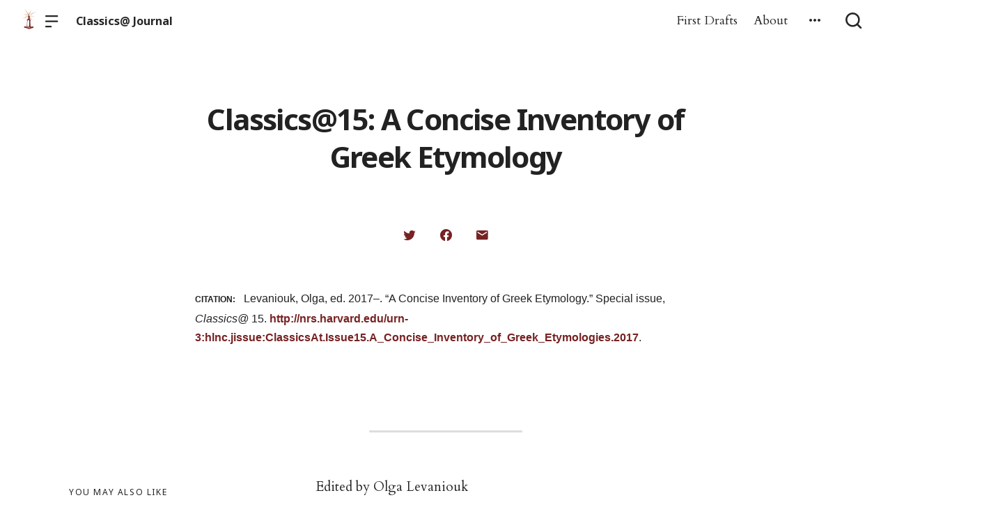

--- FILE ---
content_type: text/html; charset=UTF-8
request_url: https://classics-at.chs.harvard.edu/volume/classics15-a-concise-inventory-of-greek-etymology/
body_size: 141245
content:

  <!doctype html>
<!--[if lt IE 9]><html class="no-js no-svg ie lt-ie9 lt-ie8 lt-ie7" lang="en-US"> <![endif]-->
<!--[if IE 9]><html class="no-js no-svg ie ie9 lt-ie9 lt-ie8" lang="en-US"> <![endif]-->
<!--[if gt IE 9]><!--><html class="no-js no-svg" lang="en-US"> <!--<![endif]-->
<head>
    <meta charset="UTF-8" />

    <meta name="description" content="Classical scholarship that engages issues of great significance to a wide range of cultural and scholarly concerns">

    <link rel="stylesheet" href="https://classics-at.chs.harvard.edu/wp-content/themes/orpheus/style.css" type="text/css" />
    <link rel="stylesheet" href="https://classics-at.chs.harvard.edu/wp-content/themes/orpheus/static/css/draft.css" type="text/css" />
    <link rel="stylesheet" href="https://classics-at.chs.harvard.edu/wp-content/themes/orpheus/static/css/draft-js-inline-toolbar-plugin.css" type="text/css" />
    <link rel="stylesheet" href="https://classics-at.chs.harvard.edu/wp-content/themes/orpheus/static/css/draft-js-mention-plugin.css" type="text/css" />
    <link rel="stylesheet" href="https://classics-at.chs.harvard.edu/wp-content/themes/orpheus/static/css/draftjs-inline-toolbar.css" type="text/css" />
    <link rel="stylesheet" href="https://classics-at.chs.harvard.edu/wp-content/themes/orpheus/static/css/draftjs.css" type="text/css" />
    <link rel="stylesheet" href="https://classics-at.chs.harvard.edu/wp-content/themes/orpheus/static/css/orpheus.css" type="text/css" />
    <link rel="stylesheet" href="https://classics-at.chs.harvard.edu/wp-content/themes/orpheus/static/css/annotations.css" type="text/css" />
    <link rel="stylesheet" href="https://classics-at.chs.harvard.edu/wp-content/themes/orpheus/static/css/chs.css" type="text/css" />
    <link rel="stylesheet" href="https://classics-at.chs.harvard.edu/wp-content/themes/orpheus/static/css/publications.css" type="text/css" />
    <link rel="stylesheet" href="https://classics-at.chs.harvard.edu/wp-content/themes/orpheus/static/css/chs-main.css" type="text/css" />
    <link rel="stylesheet" href="https://classics-at.chs.harvard.edu/wp-content/themes/orpheus/static/css/main-site-home.css" type="text/css" />
    <link rel="stylesheet" href="https://classics-at.chs.harvard.edu/wp-content/themes/orpheus/static/css/404.css" type="text/css" />
    <link rel="stylesheet" href="https://classics-at.chs.harvard.edu/wp-content/themes/orpheus/static/css/pages.css" type="text/css" />
    <link rel="stylesheet" href="https://classics-at.chs.harvard.edu/wp-content/themes/orpheus/static/css/responsive.css" type="text/css" />
    <link rel="stylesheet" href="https://classics-at.chs.harvard.edu/wp-content/themes/orpheus/static/css/print.css" type="text/css" media="print" />
    <link rel="stylesheet" href="https://classics-at.chs.harvard.edu/wp-content/themes/orpheus/static/css/custom.css" type="text/css" />
                      <link rel="stylesheet" href="https://classics-at.chs.harvard.edu/wp-content/themes/orpheus/static/css/classics.css" type="text/css" />
    
    <link rel="stylesheet" href="https://cdn.jsdelivr.net/npm/@mdi/font@5.8.55/css/materialdesignicons.min.css" type="text/css" />
    <meta http-equiv="Content-Type" content="text/html; charset=UTF-8" />
    <meta http-equiv="X-UA-Compatible" content="IE=edge">
    <meta name="viewport" content="width=device-width, initial-scale=1, user-scalable=no">
    <link rel="author" href="https://classics-at.chs.harvard.edu/wp-content/themes/orpheus/humans.txt" />
    <link rel="pingback" href="https://classics-at.chs.harvard.edu/xmlrpc.php" />
    <link rel="profile" href="http://gmpg.org/xfn/11">

          <link rel="apple-touch-icon" sizes="180x180" href="/wp-content/themes/orpheus/static/images/apple-touch-icon.png">
      <link rel="icon" type="image/png" sizes="32x32" href="/wp-content/themes/orpheus/static/images/favicon-32x32.png">
      <link rel="icon" type="image/png" sizes="16x16" href="/wp-content/themes/orpheus/static/images/favicon-16x16.png">
      <link rel="manifest" href="/wp-content/themes/orpheus/static/images/site.webmanifest">
    
    <meta name="theme-color" content="#000000">
    <script src="https://cdn.ravenjs.com/3.21.0/raven.min.js" crossorigin="anonymous"></script>
    <link href="https://fonts.googleapis.com/css?family=Noto+Sans:400,700|Cardo:300,400,700&subset=cyrillic,greek,latin-ext" rel="stylesheet">
    <link href="https://api.mapbox.com/mapbox-gl-js/v1.1.1/mapbox-gl.css" rel="stylesheet">
    <link rel="stylesheet" href="https://api.mapbox.com/mapbox-gl-js/plugins/mapbox-gl-geocoder/v4.4.1/mapbox-gl-geocoder.css">
    <script async defer="defer" src="https://www.googletagmanager.com/gtag/js?id=UA-36250260-17"></script>

          <!-- Global site tag (gtag.js) - Google Analytics -->
      <script async src="https://www.googletagmanager.com/gtag/js?id=G-H3LS2XPBZR"></script>
      <script>
        window.dataLayer = window.dataLayer || [];
        function gtag(){dataLayer.push(arguments);}
        gtag('js', new Date());

        gtag('config', 'G-H3LS2XPBZR');
      </script>
    

    <script async defer="defer" src="https://www.google.com/recaptcha/api.js" type="text/javascript"></script>
    <script async defer="defer" src="https://maps.googleapis.com/maps/api/js?key=AIzaSyAoZmCz1xYcNNa3XvFQeXkbafy-Gn6sp-0" type="text/javascript"></script>
    <script src='https://api.mapbox.com/mapbox-gl-js/v1.4.1/mapbox-gl.js'></script>
    <link href='https://api.mapbox.com/mapbox-gl-js/v1.4.1/mapbox-gl.css' rel='stylesheet' />

    <title>Classics@15: A Concise Inventory of Greek Etymology &#8211; Classics@ Journal</title>
<meta name='robots' content='max-image-preview:large' />
<link rel="alternate" type="application/rss+xml" title="Classics@ Journal &raquo; Feed" href="https://classics-at.chs.harvard.edu/feed/" />
<link rel="alternate" type="application/rss+xml" title="Classics@ Journal &raquo; Comments Feed" href="https://classics-at.chs.harvard.edu/comments/feed/" />
<link rel="alternate" title="oEmbed (JSON)" type="application/json+oembed" href="https://classics-at.chs.harvard.edu/wp-json/oembed/1.0/embed?url=https%3A%2F%2Fclassics-at.chs.harvard.edu%2Fthe-function-of-dialogues-in-byzantine-religious-imagery%2F" />
<link rel="alternate" title="oEmbed (XML)" type="text/xml+oembed" href="https://classics-at.chs.harvard.edu/wp-json/oembed/1.0/embed?url=https%3A%2F%2Fclassics-at.chs.harvard.edu%2Fthe-function-of-dialogues-in-byzantine-religious-imagery%2F&#038;format=xml" />
<style id='wp-img-auto-sizes-contain-inline-css' type='text/css'>
img:is([sizes=auto i],[sizes^="auto," i]){contain-intrinsic-size:3000px 1500px}
/*# sourceURL=wp-img-auto-sizes-contain-inline-css */
</style>
<style id='wp-emoji-styles-inline-css' type='text/css'>

	img.wp-smiley, img.emoji {
		display: inline !important;
		border: none !important;
		box-shadow: none !important;
		height: 1em !important;
		width: 1em !important;
		margin: 0 0.07em !important;
		vertical-align: -0.1em !important;
		background: none !important;
		padding: 0 !important;
	}
/*# sourceURL=wp-emoji-styles-inline-css */
</style>
<style id='wp-block-library-inline-css' type='text/css'>
:root{--wp-block-synced-color:#7a00df;--wp-block-synced-color--rgb:122,0,223;--wp-bound-block-color:var(--wp-block-synced-color);--wp-editor-canvas-background:#ddd;--wp-admin-theme-color:#007cba;--wp-admin-theme-color--rgb:0,124,186;--wp-admin-theme-color-darker-10:#006ba1;--wp-admin-theme-color-darker-10--rgb:0,107,160.5;--wp-admin-theme-color-darker-20:#005a87;--wp-admin-theme-color-darker-20--rgb:0,90,135;--wp-admin-border-width-focus:2px}@media (min-resolution:192dpi){:root{--wp-admin-border-width-focus:1.5px}}.wp-element-button{cursor:pointer}:root .has-very-light-gray-background-color{background-color:#eee}:root .has-very-dark-gray-background-color{background-color:#313131}:root .has-very-light-gray-color{color:#eee}:root .has-very-dark-gray-color{color:#313131}:root .has-vivid-green-cyan-to-vivid-cyan-blue-gradient-background{background:linear-gradient(135deg,#00d084,#0693e3)}:root .has-purple-crush-gradient-background{background:linear-gradient(135deg,#34e2e4,#4721fb 50%,#ab1dfe)}:root .has-hazy-dawn-gradient-background{background:linear-gradient(135deg,#faaca8,#dad0ec)}:root .has-subdued-olive-gradient-background{background:linear-gradient(135deg,#fafae1,#67a671)}:root .has-atomic-cream-gradient-background{background:linear-gradient(135deg,#fdd79a,#004a59)}:root .has-nightshade-gradient-background{background:linear-gradient(135deg,#330968,#31cdcf)}:root .has-midnight-gradient-background{background:linear-gradient(135deg,#020381,#2874fc)}:root{--wp--preset--font-size--normal:16px;--wp--preset--font-size--huge:42px}.has-regular-font-size{font-size:1em}.has-larger-font-size{font-size:2.625em}.has-normal-font-size{font-size:var(--wp--preset--font-size--normal)}.has-huge-font-size{font-size:var(--wp--preset--font-size--huge)}.has-text-align-center{text-align:center}.has-text-align-left{text-align:left}.has-text-align-right{text-align:right}.has-fit-text{white-space:nowrap!important}#end-resizable-editor-section{display:none}.aligncenter{clear:both}.items-justified-left{justify-content:flex-start}.items-justified-center{justify-content:center}.items-justified-right{justify-content:flex-end}.items-justified-space-between{justify-content:space-between}.screen-reader-text{border:0;clip-path:inset(50%);height:1px;margin:-1px;overflow:hidden;padding:0;position:absolute;width:1px;word-wrap:normal!important}.screen-reader-text:focus{background-color:#ddd;clip-path:none;color:#444;display:block;font-size:1em;height:auto;left:5px;line-height:normal;padding:15px 23px 14px;text-decoration:none;top:5px;width:auto;z-index:100000}html :where(.has-border-color){border-style:solid}html :where([style*=border-top-color]){border-top-style:solid}html :where([style*=border-right-color]){border-right-style:solid}html :where([style*=border-bottom-color]){border-bottom-style:solid}html :where([style*=border-left-color]){border-left-style:solid}html :where([style*=border-width]){border-style:solid}html :where([style*=border-top-width]){border-top-style:solid}html :where([style*=border-right-width]){border-right-style:solid}html :where([style*=border-bottom-width]){border-bottom-style:solid}html :where([style*=border-left-width]){border-left-style:solid}html :where(img[class*=wp-image-]){height:auto;max-width:100%}:where(figure){margin:0 0 1em}html :where(.is-position-sticky){--wp-admin--admin-bar--position-offset:var(--wp-admin--admin-bar--height,0px)}@media screen and (max-width:600px){html :where(.is-position-sticky){--wp-admin--admin-bar--position-offset:0px}}

/*# sourceURL=wp-block-library-inline-css */
</style><style id='global-styles-inline-css' type='text/css'>
:root{--wp--preset--aspect-ratio--square: 1;--wp--preset--aspect-ratio--4-3: 4/3;--wp--preset--aspect-ratio--3-4: 3/4;--wp--preset--aspect-ratio--3-2: 3/2;--wp--preset--aspect-ratio--2-3: 2/3;--wp--preset--aspect-ratio--16-9: 16/9;--wp--preset--aspect-ratio--9-16: 9/16;--wp--preset--color--black: #000000;--wp--preset--color--cyan-bluish-gray: #abb8c3;--wp--preset--color--white: #ffffff;--wp--preset--color--pale-pink: #f78da7;--wp--preset--color--vivid-red: #cf2e2e;--wp--preset--color--luminous-vivid-orange: #ff6900;--wp--preset--color--luminous-vivid-amber: #fcb900;--wp--preset--color--light-green-cyan: #7bdcb5;--wp--preset--color--vivid-green-cyan: #00d084;--wp--preset--color--pale-cyan-blue: #8ed1fc;--wp--preset--color--vivid-cyan-blue: #0693e3;--wp--preset--color--vivid-purple: #9b51e0;--wp--preset--gradient--vivid-cyan-blue-to-vivid-purple: linear-gradient(135deg,rgb(6,147,227) 0%,rgb(155,81,224) 100%);--wp--preset--gradient--light-green-cyan-to-vivid-green-cyan: linear-gradient(135deg,rgb(122,220,180) 0%,rgb(0,208,130) 100%);--wp--preset--gradient--luminous-vivid-amber-to-luminous-vivid-orange: linear-gradient(135deg,rgb(252,185,0) 0%,rgb(255,105,0) 100%);--wp--preset--gradient--luminous-vivid-orange-to-vivid-red: linear-gradient(135deg,rgb(255,105,0) 0%,rgb(207,46,46) 100%);--wp--preset--gradient--very-light-gray-to-cyan-bluish-gray: linear-gradient(135deg,rgb(238,238,238) 0%,rgb(169,184,195) 100%);--wp--preset--gradient--cool-to-warm-spectrum: linear-gradient(135deg,rgb(74,234,220) 0%,rgb(151,120,209) 20%,rgb(207,42,186) 40%,rgb(238,44,130) 60%,rgb(251,105,98) 80%,rgb(254,248,76) 100%);--wp--preset--gradient--blush-light-purple: linear-gradient(135deg,rgb(255,206,236) 0%,rgb(152,150,240) 100%);--wp--preset--gradient--blush-bordeaux: linear-gradient(135deg,rgb(254,205,165) 0%,rgb(254,45,45) 50%,rgb(107,0,62) 100%);--wp--preset--gradient--luminous-dusk: linear-gradient(135deg,rgb(255,203,112) 0%,rgb(199,81,192) 50%,rgb(65,88,208) 100%);--wp--preset--gradient--pale-ocean: linear-gradient(135deg,rgb(255,245,203) 0%,rgb(182,227,212) 50%,rgb(51,167,181) 100%);--wp--preset--gradient--electric-grass: linear-gradient(135deg,rgb(202,248,128) 0%,rgb(113,206,126) 100%);--wp--preset--gradient--midnight: linear-gradient(135deg,rgb(2,3,129) 0%,rgb(40,116,252) 100%);--wp--preset--font-size--small: 13px;--wp--preset--font-size--medium: 20px;--wp--preset--font-size--large: 36px;--wp--preset--font-size--x-large: 42px;--wp--preset--spacing--20: 0.44rem;--wp--preset--spacing--30: 0.67rem;--wp--preset--spacing--40: 1rem;--wp--preset--spacing--50: 1.5rem;--wp--preset--spacing--60: 2.25rem;--wp--preset--spacing--70: 3.38rem;--wp--preset--spacing--80: 5.06rem;--wp--preset--shadow--natural: 6px 6px 9px rgba(0, 0, 0, 0.2);--wp--preset--shadow--deep: 12px 12px 50px rgba(0, 0, 0, 0.4);--wp--preset--shadow--sharp: 6px 6px 0px rgba(0, 0, 0, 0.2);--wp--preset--shadow--outlined: 6px 6px 0px -3px rgb(255, 255, 255), 6px 6px rgb(0, 0, 0);--wp--preset--shadow--crisp: 6px 6px 0px rgb(0, 0, 0);}:where(.is-layout-flex){gap: 0.5em;}:where(.is-layout-grid){gap: 0.5em;}body .is-layout-flex{display: flex;}.is-layout-flex{flex-wrap: wrap;align-items: center;}.is-layout-flex > :is(*, div){margin: 0;}body .is-layout-grid{display: grid;}.is-layout-grid > :is(*, div){margin: 0;}:where(.wp-block-columns.is-layout-flex){gap: 2em;}:where(.wp-block-columns.is-layout-grid){gap: 2em;}:where(.wp-block-post-template.is-layout-flex){gap: 1.25em;}:where(.wp-block-post-template.is-layout-grid){gap: 1.25em;}.has-black-color{color: var(--wp--preset--color--black) !important;}.has-cyan-bluish-gray-color{color: var(--wp--preset--color--cyan-bluish-gray) !important;}.has-white-color{color: var(--wp--preset--color--white) !important;}.has-pale-pink-color{color: var(--wp--preset--color--pale-pink) !important;}.has-vivid-red-color{color: var(--wp--preset--color--vivid-red) !important;}.has-luminous-vivid-orange-color{color: var(--wp--preset--color--luminous-vivid-orange) !important;}.has-luminous-vivid-amber-color{color: var(--wp--preset--color--luminous-vivid-amber) !important;}.has-light-green-cyan-color{color: var(--wp--preset--color--light-green-cyan) !important;}.has-vivid-green-cyan-color{color: var(--wp--preset--color--vivid-green-cyan) !important;}.has-pale-cyan-blue-color{color: var(--wp--preset--color--pale-cyan-blue) !important;}.has-vivid-cyan-blue-color{color: var(--wp--preset--color--vivid-cyan-blue) !important;}.has-vivid-purple-color{color: var(--wp--preset--color--vivid-purple) !important;}.has-black-background-color{background-color: var(--wp--preset--color--black) !important;}.has-cyan-bluish-gray-background-color{background-color: var(--wp--preset--color--cyan-bluish-gray) !important;}.has-white-background-color{background-color: var(--wp--preset--color--white) !important;}.has-pale-pink-background-color{background-color: var(--wp--preset--color--pale-pink) !important;}.has-vivid-red-background-color{background-color: var(--wp--preset--color--vivid-red) !important;}.has-luminous-vivid-orange-background-color{background-color: var(--wp--preset--color--luminous-vivid-orange) !important;}.has-luminous-vivid-amber-background-color{background-color: var(--wp--preset--color--luminous-vivid-amber) !important;}.has-light-green-cyan-background-color{background-color: var(--wp--preset--color--light-green-cyan) !important;}.has-vivid-green-cyan-background-color{background-color: var(--wp--preset--color--vivid-green-cyan) !important;}.has-pale-cyan-blue-background-color{background-color: var(--wp--preset--color--pale-cyan-blue) !important;}.has-vivid-cyan-blue-background-color{background-color: var(--wp--preset--color--vivid-cyan-blue) !important;}.has-vivid-purple-background-color{background-color: var(--wp--preset--color--vivid-purple) !important;}.has-black-border-color{border-color: var(--wp--preset--color--black) !important;}.has-cyan-bluish-gray-border-color{border-color: var(--wp--preset--color--cyan-bluish-gray) !important;}.has-white-border-color{border-color: var(--wp--preset--color--white) !important;}.has-pale-pink-border-color{border-color: var(--wp--preset--color--pale-pink) !important;}.has-vivid-red-border-color{border-color: var(--wp--preset--color--vivid-red) !important;}.has-luminous-vivid-orange-border-color{border-color: var(--wp--preset--color--luminous-vivid-orange) !important;}.has-luminous-vivid-amber-border-color{border-color: var(--wp--preset--color--luminous-vivid-amber) !important;}.has-light-green-cyan-border-color{border-color: var(--wp--preset--color--light-green-cyan) !important;}.has-vivid-green-cyan-border-color{border-color: var(--wp--preset--color--vivid-green-cyan) !important;}.has-pale-cyan-blue-border-color{border-color: var(--wp--preset--color--pale-cyan-blue) !important;}.has-vivid-cyan-blue-border-color{border-color: var(--wp--preset--color--vivid-cyan-blue) !important;}.has-vivid-purple-border-color{border-color: var(--wp--preset--color--vivid-purple) !important;}.has-vivid-cyan-blue-to-vivid-purple-gradient-background{background: var(--wp--preset--gradient--vivid-cyan-blue-to-vivid-purple) !important;}.has-light-green-cyan-to-vivid-green-cyan-gradient-background{background: var(--wp--preset--gradient--light-green-cyan-to-vivid-green-cyan) !important;}.has-luminous-vivid-amber-to-luminous-vivid-orange-gradient-background{background: var(--wp--preset--gradient--luminous-vivid-amber-to-luminous-vivid-orange) !important;}.has-luminous-vivid-orange-to-vivid-red-gradient-background{background: var(--wp--preset--gradient--luminous-vivid-orange-to-vivid-red) !important;}.has-very-light-gray-to-cyan-bluish-gray-gradient-background{background: var(--wp--preset--gradient--very-light-gray-to-cyan-bluish-gray) !important;}.has-cool-to-warm-spectrum-gradient-background{background: var(--wp--preset--gradient--cool-to-warm-spectrum) !important;}.has-blush-light-purple-gradient-background{background: var(--wp--preset--gradient--blush-light-purple) !important;}.has-blush-bordeaux-gradient-background{background: var(--wp--preset--gradient--blush-bordeaux) !important;}.has-luminous-dusk-gradient-background{background: var(--wp--preset--gradient--luminous-dusk) !important;}.has-pale-ocean-gradient-background{background: var(--wp--preset--gradient--pale-ocean) !important;}.has-electric-grass-gradient-background{background: var(--wp--preset--gradient--electric-grass) !important;}.has-midnight-gradient-background{background: var(--wp--preset--gradient--midnight) !important;}.has-small-font-size{font-size: var(--wp--preset--font-size--small) !important;}.has-medium-font-size{font-size: var(--wp--preset--font-size--medium) !important;}.has-large-font-size{font-size: var(--wp--preset--font-size--large) !important;}.has-x-large-font-size{font-size: var(--wp--preset--font-size--x-large) !important;}
/*# sourceURL=global-styles-inline-css */
</style>

<style id='classic-theme-styles-inline-css' type='text/css'>
/*! This file is auto-generated */
.wp-block-button__link{color:#fff;background-color:#32373c;border-radius:9999px;box-shadow:none;text-decoration:none;padding:calc(.667em + 2px) calc(1.333em + 2px);font-size:1.125em}.wp-block-file__button{background:#32373c;color:#fff;text-decoration:none}
/*# sourceURL=/wp-includes/css/classic-themes.min.css */
</style>
<link rel='stylesheet' id='hide-admin-bar-based-on-user-roles-css' href='https://classics-at.chs.harvard.edu/wp-content/plugins/hide-admin-bar-based-on-user-roles/public/css/hide-admin-bar-based-on-user-roles-public.css?ver=3.2.0' type='text/css' media='all' />
<link rel='stylesheet' id='table-sorter-custom-css-css' href='https://classics-at.chs.harvard.edu/wp-content/plugins/table-sorter/wp-style.css?ver=6.9' type='text/css' media='all' />
<script type="text/javascript" src="https://classics-at.chs.harvard.edu/wp-includes/js/jquery/jquery.min.js?ver=3.7.1" id="jquery-core-js"></script>
<script type="text/javascript" src="https://classics-at.chs.harvard.edu/wp-includes/js/jquery/jquery-migrate.min.js?ver=3.4.1" id="jquery-migrate-js"></script>
<script type="text/javascript" src="https://classics-at.chs.harvard.edu/wp-content/plugins/hide-admin-bar-based-on-user-roles/public/js/hide-admin-bar-based-on-user-roles-public.js?ver=3.2.0" id="hide-admin-bar-based-on-user-roles-js"></script>
<script type="text/javascript" src="https://classics-at.chs.harvard.edu/wp-content/plugins/table-sorter/jquery.tablesorter.min.js?ver=6.9" id="table-sorter-js"></script>
<script type="text/javascript" src="https://classics-at.chs.harvard.edu/wp-content/plugins/table-sorter/jquery.metadata.js?ver=2.2" id="table-sorter-metadata-js"></script>
<script type="text/javascript" src="https://classics-at.chs.harvard.edu/wp-content/plugins/table-sorter/wp-script.js?ver=2.2" id="table-sorter-custom-js-js"></script>
<link rel="https://api.w.org/" href="https://classics-at.chs.harvard.edu/wp-json/" /><link rel="alternate" title="JSON" type="application/json" href="https://classics-at.chs.harvard.edu/wp-json/wp/v2/volume/172337" /><link rel="EditURI" type="application/rsd+xml" title="RSD" href="https://classics-at.chs.harvard.edu/xmlrpc.php?rsd" />
<meta name="generator" content="WordPress 6.9" />
<link rel="canonical" href="https://classics-at.chs.harvard.edu/volume/classics15-a-concise-inventory-of-greek-etymology/" />
<link rel='shortlink' href='https://classics-at.chs.harvard.edu/?p=172337' />

		<!-- GA Google Analytics @ https://m0n.co/ga -->
		<script>
			(function(i,s,o,g,r,a,m){i['GoogleAnalyticsObject']=r;i[r]=i[r]||function(){
			(i[r].q=i[r].q||[]).push(arguments)},i[r].l=1*new Date();a=s.createElement(o),
			m=s.getElementsByTagName(o)[0];a.async=1;a.src=g;m.parentNode.insertBefore(a,m)
			})(window,document,'script','https://www.google-analytics.com/analytics.js','ga');
			ga('create', 'G-H3LS2XPBZR', 'auto');
			ga('send', 'pageview');
		</script>

			<style type="text/css" id="wp-custom-css">
			
.bibl {
    text-align: right;
    margin-top: 0.4em;
}

.bibl2 {
  margin-left: 0.5em;
  text-indent: -0.5em;
  margin-top: 0.4em;
}

.inlineCitation {
  margin-left: 1.25em;
  margin-bottom: 0.4em;
}

li {
  margin: 20px;
  text-align: left;
  font-size: 18px;
  font-family: "Cardo", "Times New Roman", serif;
  font-weight: 100;
  line-height: 1.7em;
}

dd {
	  margin-left: 20px;
  font-size: 18px;
  font-family: "Cardo", "Times New Roman", serif;
  font-weight: 100;
  line-height: 1.7em;
	margin-top: 0.4em;
}

dt {
	text-decoration: underline;
	font-size: 18px;
  font-family: "Cardo", "Times New Roman", serif;
  font-weight: 100;
  line-height: 1.5em;
	margin-top: 0.4em;
}

figure {
  margin: 20px auto;
}

.Paragraph {
  margin: 20px auto;
  margin-top: 0.4em;
  text-align: left;
  font-size: 18px;
  font-family: "Cardo", "Times New Roman", serif;
  font-weight: 100;
  line-height: 1.5em;
  padding: 0.3em;
}

ol, ul {
  padding: 10px;
  margin: 0;
}

figcaption {
	padding: 0.0px;
	text-align: left;
	font-size: 15px;
}

.table-2 {
	border: 1px;
	border-collapse: collapse;
	padding: 5px;
	border-spacing: 5px;
}

.aligncenter, div.aligncenter {
	display: block;
	margin-left: auto;
	margin-right: auto;
}
.alignleft {
	float: left;
}
.alignright {
	float: right;
}		</style>
		
  </head>

<body class="wp-singular volume-template-default single single-volume postid-172337 wp-theme-orpheus  -classics -chs" data-template="base.twig">
<noscript class="noJavascriptMessage">
  <style>
    body,
    html {
      margin: 0;
      padding: 0;
    }

    .noJavascriptMessage {
      align-items: center;
      display: flex;
      font-family: "Trueno", -apple-system, BlinkMacSystemFont, "Helvetica Neue", Helvetica, sans-serif;
      justify-content: center;
      margin: 0;
      min-height: 100vh;
      padding: 0;
    }

    .noJavascriptMessage > div {
      max-width: 500px;
      padding: 20px;
      text-align: center;
    }

    .noJavascriptMessage svg {
      height: 100px;
      margin-bottom: 40px;
    }
  </style>
  <div>
    <svg width="150px" height="146px" viewbox="0 0 150 146" version="1.1" xmlns="http://www.w3.org/2000/svg" xmlns:xlink="http://www.w3.org/1999/xlink">
      <path
        d="M75.016497,145.4 C31.816497,145.4 0.816497,113.2 0.816497,73.4 L0.816497,73 C0.816497,33.2 32.216497,0.6 75.416497,0.6 C118.616497,0.6 149.616497,32.8 149.616497,72.6 L149.616497,73 C149.616497,112.8 118.216497,145.4 75.016497,145.4 Z M75.416497,117 C100.216497,117 117.416497,97.4 117.416497,73.4 L117.416497,73 C117.416497,49 99.816497,29 75.016497,29 C50.216497,29 33.016497,48.6 33.016497,72.6 L33.016497,73 C33.016497,97 50.616497,117 75.416497,117 Z"
        id="O"
        fill="#000000"></path>
    </svg>
    <p>Enable JavaScript and refresh the page to view the Center for Hellenic Studies website.</p>
    <p>
      <a href="https://www.enable-javascript.com/" target="_blank">See how to enable JavaScript in your browser.</a>
    </p>
  </div>
</noscript>

<div id="root">
  <div>
      <header class="headerExternal
      -light
  " data-html2canvas-ignore="true">
  <div class="headerExternalDefault">
    <div class="headerExternalSite">
                  <a class="headerLogo" href="//chs.harvard.edu">
          <img src="/wp-content/themes/orpheus/static/images/chs_logo_lighthouse.png"/>
              </a>
              <button class="headerExternalButton headerExternalSiteMenuButton menuButton showMenuButton" href="/">
          <svg viewbox="0 0 30 30">
            <path
              d="M13.0518223,24.12 C13.8486533,24.12 14.4946125,24.7708056 14.4946125,25.5586857 L14.4946125,25.8973143 C14.4946125,26.6918785 13.8530946,27.336 13.0518223,27.336 L1.4427902,27.336 C0.645959177,27.336 0,26.6851944 0,25.8973143 L0,25.5586857 C0,24.7641215 0.641517873,24.12 1.4427902,24.12 L13.0518223,24.12 Z M27.5516448,12.864 C28.3455984,12.864 28.989225,13.5148056 28.989225,14.3026857 L28.989225,14.6413143 C28.989225,15.4358785 28.3430988,16.08 27.5516448,16.08 L1.43758018,16.08 C0.643626568,16.08 0,15.4291944 0,14.6413143 L0,14.3026857 C0,13.5081215 0.646126216,12.864 1.43758018,12.864 L27.5516448,12.864 Z M27.5516448,1.608 C28.3455984,1.608 28.989225,2.25880559 28.989225,3.04668573 L28.989225,3.38531427 C28.989225,4.17987846 28.3430988,4.824 27.5516448,4.824 L1.43758018,4.824 C0.643626568,4.824 0,4.17319441 0,3.38531427 L0,3.04668573 C0,2.25212154 0.646126216,1.608 1.43758018,1.608 L27.5516448,1.608 Z"
              id="path-1"></path>
          </svg>
        </button>
        <button class="headerExternalButton headerExternalSiteMenuButton hideMenuButton" href="/">
          <i class="mdi mdi-close"></i>
        </button>
                    <a class="headerExternalSiteArchiveTitle" href="/">
          Classics@ Journal
        </a>
          </div>

      <ul class="headerExternalNav">
          <li class="headerMenuItem headerExternalNavLinkHideOnMobile headerMenuToggleButton   menu-item menu-item-type-post_type menu-item-object-post menu-item-230105">
  <a target="" href="https://classics-at.chs.harvard.edu/firstdraftsclassics/">First Drafts</a>

  </li>
          <li class="headerMenuItem headerExternalNavLinkHideOnMobile headerMenuToggleButton   menu-item menu-item-type-post_type menu-item-object-page menu-item-9">
  <a target="" href="https://classics-at.chs.harvard.edu/about/">About</a>

  </li>
    
    
          <li>
        <button class="jss7 jss1 headerExternalButton headerMenuToggleButton" tabindex="0" type="button" aria-owns="menu-list-grow" aria-haspopup="true">
          <span class="jss6">
            <svg class="jss10" focusable="false" viewbox="0 0 24 24" aria-hidden="true" role="presentation">
              <path fill="none" d="M0 0h24v24H0z"></path>
              <path d="M6 10c-1.1 0-2 .9-2 2s.9 2 2 2 2-.9 2-2-.9-2-2-2zm12 0c-1.1 0-2 .9-2 2s.9 2 2 2 2-.9 2-2-.9-2-2-2zm-6 0c-1.1 0-2 .9-2 2s.9 2 2 2 2-.9 2-2-.9-2-2-2z"></path>
            </svg>
          </span>
          <span class="jss19"></span>
          <div class="dropdownHeaderMenu -authHeaderMenu" role="tooltip">
  <div class="jss88 jss92 jss89" id="menu-list-grow" style="opacity: 1; transform: scale(1, 1) translateZ(0px); transform-origin: center top; transition: opacity 253ms cubic-bezier(0.4, 0, 0.2, 1) 0ms, transform 168ms cubic-bezier(0.4, 0, 0.2, 1) 0ms;">
    <ul class="jss115 jss116 headerExternalSecondaryNav" role="menu">
              <li tabindex="0">
          <a class="jss7 jss122 jss125 jss130 jss131 jss119 jss120" tabindex="-1" role="menuitem" href="/wp-login.php">
            Log in
          </a>
        </li>
        <li tabindex="0">
          <a class="jss7 jss122 jss125 jss130 jss131 jss119 jss120" tabindex="-1" role="menuitem" href="/wp-login.php?action=register">
            Sign Up
          </a>
        </li>
        <li tabindex="-1">
          <a href="https://forms.gle/5k98LtqRKtV9NmR26" class="jss7 jss122 jss125 jss130 jss131 jss119 jss120" tabindex="-1" role="menuitem">
            Help
          </a>
        </li>
          </ul>
  </div>
</div>
        </button>
      </li>
        <li>
      <button class="headerExternalButton headerExternalButtonSearch showMenuButton headerExternalButtonSearchFocusInput" type="button">
        <svg viewbox="0 0 30 30">
          <path
            d="M12.8841,0 C19.9997919,0 25.7682,5.75940898 25.7682,12.864 C25.7682,15.8364395 24.7584733,18.5734126 23.0628032,20.751641 L28.5175168,26.1989723 C29.1464611,26.8269354 29.1464611,27.8450646 28.5175168,28.4730277 C27.8885726,29.1009908 26.8688524,29.1009908 26.2399082,28.4730277 L26.2399082,28.4730277 L20.7840655,23.0268238 C18.6024335,24.7198485 15.8611839,25.728 12.8841,25.728 C5.76840806,25.728 0,19.968591 0,12.864 C0,5.75940898 5.76840806,0 12.8841,0 Z M12.8841,3.216 C7.54733104,3.216 3.221025,7.53555673 3.221025,12.864 C3.221025,18.1924433 7.54733104,22.512 12.8841,22.512 C18.220869,22.512 22.547175,18.1924433 22.547175,12.864 C22.547175,7.53555673 18.220869,3.216 12.8841,3.216 Z"
            id="path-1"></path>
        </svg>
      </button>
      <button class="headerExternalButton headerExternalButtonSearch hideMenuButton" type="button">
        <svg viewbox="0 0 30 30">
          <path
            d="M12.8841,0 C19.9997919,0 25.7682,5.75940898 25.7682,12.864 C25.7682,15.8364395 24.7584733,18.5734126 23.0628032,20.751641 L28.5175168,26.1989723 C29.1464611,26.8269354 29.1464611,27.8450646 28.5175168,28.4730277 C27.8885726,29.1009908 26.8688524,29.1009908 26.2399082,28.4730277 L26.2399082,28.4730277 L20.7840655,23.0268238 C18.6024335,24.7198485 15.8611839,25.728 12.8841,25.728 C5.76840806,25.728 0,19.968591 0,12.864 C0,5.75940898 5.76840806,0 12.8841,0 Z M12.8841,3.216 C7.54733104,3.216 3.221025,7.53555673 3.221025,12.864 C3.221025,18.1924433 7.54733104,22.512 12.8841,22.512 C18.220869,22.512 22.547175,18.1924433 22.547175,12.864 C22.547175,7.53555673 18.220869,3.216 12.8841,3.216 Z"
            id="path-1"></path>
        </svg>
      </button>
    </li>
  </ul>

    <div class="headerMenu">
      <div class="headerMenuInner">
        <form class="textsearchForm" id="search_form" action="/search">
          <input id="header_external_search" type="text" placeholder="Search for topics, articles, and authors . . ." name="s"/>
        </form>

        <div class="headerMenuColumns">
      
<ul>
  <li>
    <h4>
      <a target="" href="https://classics-at.chs.harvard.edu/firstdraftsclassics/">First Drafts</a>
    </h4>
  </li>

  
</ul>
      
<ul>
  <li>
    <h4>
      <a target="" href="https://classics-at.chs.harvard.edu/about/">About</a>
    </h4>
  </li>

  
</ul>
  </div>
      </div>
    </div>
  </div>
</div>
<div class="headerExternalSearch" style="visibility: hidden;">
  <div class="headerExternalSearchContent">
    <button id="header_external_search_back">
      <svg class="jss10" focusable="false" viewbox="0 0 24 24" aria-hidden="true" role="presentation">
        <path fill="none" d="M0 0h24v24H0z"></path>
        <path d="M20 11H7.83l5.59-5.59L12 4l-8 8 8 8 1.41-1.41L7.83 13H20v-2z"></path>
      </svg>
    </button>
    <input id="header_external_search" type="search" placeholder="Search" value="">
  </div>
  <div class="headerExternalSearchBackground"></div>
</div>
</header>
      <div class="content-wrapper page">
    <article class="postType-volume post -article" id="post-172337">
      <section class="articleContent -articleContentWithSidebar">

        
        <div class="postHead">
          <h1 class="articleH1">Classics@15: A Concise Inventory of Greek Etymology</h1>
          
          <div class="articleByline">
            <span>
                          </span>
          </div>

          <div class="postHeadLinks" data-html2canvas-ignore="true">
        <a href="https://twitter.com/intent/tweet?text=Classics@15: A Concise Inventory of Greek Etymology at https://classics-at.chs.harvard.edu/volume/classics15-a-concise-inventory-of-greek-etymology/" target="_blank" rel="noopener noreferrer"><i class="mdi mdi-twitter"></i></a>
    <a href="https://www.facebook.com/sharer/sharer.php?u=https://classics-at.chs.harvard.edu/volume/classics15-a-concise-inventory-of-greek-etymology/" target="_blank" rel="noopener noreferrer">&nbsp;&nbsp;<i class="mdi mdi-facebook"></i></a>
    <a href="mailto:?subject=Classics@15: A Concise Inventory of Greek Etymology&body=https://classics-at.chs.harvard.edu/volume/classics15-a-concise-inventory-of-greek-etymology/" target="_blank" rel="noopener noreferrer">&nbsp;&nbsp;<i class="mdi mdi-email"></i></a>
</div>
        </div>
        <div class="articleBody postSection postContent">
                      <div class="postContentInner ">
              <div class="postCitation">
                <p>
                  <label>Citation:</label>
                  &nbsp;
                  Levaniouk, Olga, ed. 2017–. “A Concise Inventory of Greek Etymology.” Special issue, <em>Classics@</em> 15. <a href="http://nrs.harvard.edu/urn-3:hlnc.jissue:ClassicsAt.Issue15.A_Concise_Inventory_of_Greek_Etymologies.2017">http://nrs.harvard.edu/urn-3:hlnc.jissue:ClassicsAt.Issue15.A_Concise_Inventory_of_Greek_Etymologies.2017</a>.
                </p>
              </div>
              <br/>
            </div>
                    <hr class="postContentDivider"></hr>
          <div class="postContentInner -withSidebar">

            <aside id="main_sidebar" class="mainSidebar " data-html2canvas-ignore="true">

  
                <div class="sidebarInner">
        <h4 class="overline sidebarTitle">
          You may also like
        </h4>
        <div class="sidebarPosts">
                                    <article class="
	tease -teaseSidebar
			-teaseNoImage
		" id="tease-233051">
  <a href="https://classics-at.chs.harvard.edu/performance-issues-in-the-christos-paschon/">
    <h4>
              Performance Issues in the Christos Paschon
          </h4>
  </a>

  <div class="postMeta">
    				      <a class="postCategory" href="/category/volume-24">Volume 24</a>			    	          <span class="postDate">
      29 December 2025
    </span>
  </div>

</article>
                          <article class="
	tease -teaseSidebar
			-teaseNoImage
		" id="tease-233055">
  <a href="https://classics-at.chs.harvard.edu/the-body-as-ritual-space-st-maximos-the-confessors-mystagogy-and-the-architecture-of-deification/">
    <h4>
              The Body as Ritual Space: St. Maximos the Confessor&rsquo;s Mystagogy and the&hellip;
          </h4>
  </a>

  <div class="postMeta">
    				      <a class="postCategory" href="/category/volume-24">Volume 24</a>			    	          <span class="postDate">
      29 December 2025
    </span>
  </div>

</article>
                          <article class="
	tease -teaseSidebar
			-teaseNoImage
		" id="tease-233080">
  <a href="https://classics-at.chs.harvard.edu/performative-colors-in-late-antique-eikones/">
    <h4>
              Performative Colors in Late Antique Eikones
          </h4>
  </a>

  <div class="postMeta">
    				      <a class="postCategory" href="/category/volume-24">Volume 24</a>			    	          <span class="postDate">
      29 December 2025
    </span>
  </div>

</article>
                              </div>
      </div>

      
      <div class="sidebarSignup">
  <h4>Stay up to date</h4>
      <p>
      Get the latest updates from the CHS regarding programs, fellowships, and more!
    </p>
    <a
      class="chsButton -accentButton -emailButton"
      href="http://visitor.r20.constantcontact.com/manage/optin?v=[base64]%3D%3D">
      <i class="mdi mdi-email"></i>
      Join the community
    </a>
  </div>
    <div class="sidebarInner">
      <h4 class="overline sidebarTitle">
  Connect
</h4>
<div class="socialLinks">
  <ul>
        <li>
      <a href="https://twitter.com/HellenicStudies">
        <i class="mdi mdi-twitter"></i>
      </a>
    </li>
    <li>
      <a href="https://www.youtube.com/channel/UC4CZOzGtFzZe2pcONCNT15w">
        <i class="mdi mdi-youtube"></i>
      </a>
    </li>
    <li>
      <a href="https://www.facebook.com/centerforhellenicstudies/">
        <i class="mdi mdi-facebook"></i>
      </a>
    </li>
  </ul>
</div>
    </div>
  </aside>

            <div class="contentMain">
              
<div class="TEI-XML">
<div class="copy">
<div class="Paragraph">Edited by Olga Levaniouk</div>
<h2>Foreword</h2>
<div class="Paragraph"><em>A concise inventory of Greek etymologies</em> (<em>CIGE</em>) is an ongoing publication that will be expanded and revised as time goes on. This project’s goal is to provide access to etymologies that are important for the study of Greek culture and that are often not yet referenced in the conventional dictionaries. <em>CIGE</em> represents an understanding of Greek—and especially Homeric—etymology as part of the formulaic system of early Greek poetry. Poetic function can be of crucial etymological importance, and, conversely, etymology can be essential for understanding poetry, especially when it comes to the Homeric lexicon. This is not because the synchronic meaning of a given word is determined by its etymology, but because traditional cultural systems, such as Homeric poetry, evolve over time and have to be approached not only synchronically but also diachronically. The research of Milman Parry (Collected Papers, 1971) and Albert Lord, as presented in Lord’s monograph <em>The Singer of Tales</em> (1960), proved that Homeric poetry is a system generated by and from oral traditions, which, like other linguistic systems, have building blocks (“words” and “expressions”) and rules or habits for combining them. The building blocks of Homeric poetry are “formulas” on the level of form and “themes” on the level of meaning (Lord 1960:4). Etymological study of Homeric vocabulary cannot be divorced from the analysis of this system. In its formative periods the formulaic system of Homeric poetry was not static but evolving, and the overall etymology of the Homeric lexicon reflects that evolution. Citing the paradoxical pronouncement of Emile Benveniste that the study of the Homeric lexicon is “in its infancy,” <em>dans l’enfance</em> (Benveniste 1969 [II]:58), Leonard Muellner observes that “there are available to us two perspectives and the research methods that flow from them that renew the study of Homer globally: first, the notion that Homeric poetry is the product of a traditional system that functioned to meet the needs of composition in performance, and second, that the rigorous study of the history of the Greek language and of the Indo-European family of languages as a whole is important for Homer because the poetic tradition from which it descends already existed, in form, diction, and even to some extent in function, in Indo-European society.” (<a href="Muellner%202005. http:/nrs.harvard.edu/urn3:hlnc.essay:Muellner.Discovery_Procedures_and_Principles_for_Homeric_Research.2005">Muellner 2005. http://nrs.harvard.edu/urn3:hlnc.essay:Muellner.Discovery_Procedures_and_Principles_for_Homeric_Research.2005</a>)</div>
<div class="Paragraph">It is the goal of the <em>CIGE</em> to assemble examples illustrating these perspectives and these methods and thereby both to take stock of what has been accomplished so far and also to facilitate future research. Not all etymologies featured in <em>CIGE</em> will have equal temporal depth, and the term “etymology” will be understood broadly as a diachronic study of words that sheds light on their meanings. In order to accomplish this goal, an etymology may be, but does not have to be—and often will not be—reconstructed all the way back to Proto-Indo-European. In fact, in some cases it may involve no comparative reconstruction at all. Such an etymology may be discovered entirely by the study of Homeric poetry as a system.</div>
<div class="Paragraph">The main content of CIGE is organized in the mode of a dictionary: each entry appears under a heading or lēmma that indicates the basic word to be analyzed. Each entry contains a reference to a fuller analysis, if available, and identifies the author who suggested or advocates the etymology in question. The editors of the individual entries are identified by name-stamp and date-stamp at the end of each entry. Each editor is the owner of his or her own entry as edited. Some entries are divided into parts, numbered A, B, C, D, etc. Occasionally, there are different editors for different parts, in which case the editors of the individual parts are identified by name-stamp and date-stamp at the end of each part. Different analyses may be featured under the same lemma (with authors and editors indicated) and comments may be added to lemma on an on-going basis.</div>
<div class="Paragraph">Under separate headings, CIGE also features a selection of short articles and essays on Greek etymologies, broadly understood.</div>
<h2>A Concise Inventory of Greek Etymologies</h2>
<div class="lightweight-accordion"><details><summary class="lightweight-accordion-title"><strong>Ἄδμητος (<em>Ádmētos</em>)</strong></summary><div class="lightweight-accordion-body"><div class="Paragraph"><em>Ádmētos</em> (Ἄδμητος) is the son of Pheres, sovereign of Pherae, a Thessalian kingdom. He is a friend of god Apollo, who once served him as his herdsman for one year and helped him in winning the hand of Alcestis. Furthermore, Apollo grants <em>Ádmētos</em> the privilege to avoid death. However, someone else must die in his place. Alcestis, his wife, chooses to die on his behalf but, as we learn from Euripides’s Alcestis, Heracles manages to bring her back to her husband—on Heracles’s <em>pónos</em> in Euripides’s drama, that is, his wrestling match against Death, see Nagy 1990, ch. 5, §4; 2018, vv. 956–960.</div>
<div class="Paragraph">The proper name <em>Ádmētos</em> is a homophone of the adjective <em>ádmētos</em> ‘un-tamed’ (Greek ἄδμητος), which is commonly considered the poetic form for the more common <em>adámatos</em> (Greek ἀδάματος) ‘un-tamed’. Both <em>adámatos</em> and <em>ádmētos</em> display a privative alpha (from Indo-European <em>*n̥-</em>) as their first compound member and a second compound member, which can be traced back to the Indo-European root <em>*demh2-</em> ‘tame’. This root underlies Greek <em>dámnēmi</em> (: δάμνημι), <em>damázō</em> (: δαμάζω) ‘tame, overpower’ as well as a variety of cognate verbs with a meaning ‘tame, overpower’, such as, among others, Vedic <em>dami</em>, Old Norse <em>temjan</em> ‘to tame, overpower’. In the epic corpus, the adjective <em>ádmētos</em> occurs in feminine and applies to:</p>
<p>&nbsp;</p>
<div class="inlineCitation">
<div class="Paragraph">(i) ‘cattle’, with the meaning ‘unbroken’, e.g., βοῦν ἦνιν … ἀδμήτην ‘a yearling heifer … unbroken’ (<em>Iliad</em> 10.293+);</div>
<div class="Paragraph">(ii) ‘maiden’, with the meaning ‘unwedded’, e.g., παρθένῳ ἀδμήτῃ ‘to an unwedded virgin’ (<em>Homeric Hymn</em> 5.82+).</div>
</div>
</div>
<div class="Paragraph">The analysis of the poetic phraseology in Greek and in other Indo-European languages suggests that <em>Ádmētos</em> is ‘un-tamed’ because he does not die. In a variety of contexts, <em>dámnēmi</em> and <em>damázō</em> denote ‘to kill’ in Greek:</p>
<p>&nbsp;</p>
<div class="inlineCitation">ἐπεὶ δὴ τόνδ’ ἄνδρα θεοὶ δαμάσασθαι ἔδωκαν<br />“… when the gods gave me this <strong>man to tame</strong> (: to kill)” (<em>Iliad</em> 22.379)</div>
</div>
<div class="Paragraph">The syntagma ἄνδρα … δαμάσασθαι ‘to tame … a man’ perfectly matches the compound <em>androdámas</em> (ἀνδροδάμας, Alcman+) ‘man-taming or man-killing’ (Massetti 2019: 19–21). Moreover, the verb occurs in connection with θάνατος ‘death’, cf. Euripides <em>Medea</em> 650 <strong>θανάτῳ θανάτῳ … δαμείην</strong> “may <em>I be tamed by the death</em>, by the death!” In a later phase of Greek poetic language, the epithet <em>pandamátōr</em> (: πανδαμάτωρ) ‘all-taming’ came to apply to Hades, (<em>Greek Anthology</em> 16.213.4+). The semantic development from ‘tame’ to ‘kill’ is attested in other Indo-European languages as well. For instance, Vedic <em>dam<sup>i</sup></em> ‘to overpower (in battle), dominate’ partially overlaps Vedic <em>han </em>‘to smash, kill.’ Hence, the compound <em>dasyuhántama</em>&#8211; ‘the super smasher (: <em>han</em>) of the Dasyus’ (<em>Rigveda</em> 8.39.8) semantically equals the collocation <em>adamāyo dásyūm̐r</em> “you tamed (<em>dam<sup>i</sup></em>) the Dasyus” (<em>Rigveda</em> 6.18.3).</div>
<div class="Paragraph">In conclusion, the phraseological analysis reveals that <em>Ádmētos</em>’s destiny lies in his name, since he is one who is ‘un-tamed (by Death)’.</div>
<div class="Paragraph">
<div class="bibl2">Massetti, L. 2019. <em>Phraseologie und indogermanische Dichtersprache in der Sprache der griechischen Chorlyrik: Pindar und Bakchylides</em>. PhD diss., University of Cologne. <a href="http://nrs.harvard.edu/urn-3:hul.ebook:CHS_MassettiL.Phraseologie_und_indogermanische_Dichtersprache.2019">http://nrs.harvard.edu/urn-3:hul.ebook:CHS_MassettiL.Phraseologie_und_indogermanische_Dichtersprache.2019</a>.</div>
</div>
<div class="Paragraph">
<div class="bibl2">Nagy, G. 1990. <em>Pindar’s Homer. The Lyric Possession of an Epic Past</em>. Online: <a href="http://nrs.harvard.edu/urn-3:hul.ebook:CHS_Nagy.Pindars_Homer.1990">http://nrs.harvard.edu/urn-3:hul.ebook:CHS_Nagy.Pindars_Homer.1990</a>.</div>
</div>
<div class="Paragraph">
<div class="bibl2">Nagy, G. 2018. <em>A sampling of comments on the Herakles of Euripides</em>. <a href="https://classical-inquiries.chs.harvard.edu/a-sampling-of-comments-on-the-herakles-of-euripides/">https://classical-inquiries.chs.harvard.edu/a-sampling-of-comments-on-the-herakles-of-euripides/</a>. (2018.04.20).</div>
</div>
<div class="Paragraph"> </div>
<div class="Paragraph">
<div class="bibl">Laura Massetti 2018.08.11</div>
</div>
</div></details></div> <div class="lightweight-accordion"><details><summary class="lightweight-accordion-title"><strong>Ἀπόλλων (<em>Apóllōn</em>)</strong></summary><div class="lightweight-accordion-body"><div class="Paragraph">The etymology of Apollo’s name, <em>Apóllōn</em>, has defied linguistic reconstruction for a long time. A breakthrough came with a 1975 article by Walter Burkert, where he proposes that the Doric form of the name, <em>Apéllōn</em>, be connected with the noun <em>apéllai</em>, designating a seasonally recurring festival—an assembly or <em>thing</em>, in Germanic terms—of Dorian kinship groups. The linguistic principles underlying Burkert’s proposal have been definitively restated in a posthumously published work by Alfred Heubeck, who shows that the earliest recoverable form of the name is *<em>apelyōn</em>, built on a noun shaped *<em>apelya</em>: thus the meaning would be something like ‘he of the assembly’. A Cypriote by-form of Apollo’s name is <em>Apeílōn</em> (<em>to-i-a-pe-lo-ni</em> = τῶι Ἀπείλωνι), showing the earlier e-vocalism as opposed to the innovative o-vocalism of <em>Apóllōn</em>. Following a suggestion from Leonard Muellner, we can say that the name of Apollo can be connected, with recourse to this Cypriote by-form, to the Homeric noun <em>apeilḗ</em>, meaning ‘promise, boastful promise, threat’, and to the corresponding verb, <em>apeiléō</em> ‘make a promise, boastful promise, threat’. The meaning of these forms <em>apeilḗ</em> and <em>apeiléō</em> is based on the concept of a speech-act, and on the fact that this concept dovetails with the meaning of <em>apéllai</em>, based on an actual context of speech-acts. Such dovetailing helps explain the essence of Apollo, ‘he of the *<em>apelya’</em>, as the god of authoritative speech, the one who presides over all manner of speech-acts, including the realms of songmaking in general and poetry in particular.</div>
<div class="Paragraph">The word <em>apeiléō</em> designates the actual performance of a speech-act, a <em>mûthos</em>, while the word <em>teléō</em>, derivative of <em>télos</em> ‘fulfillment’, guarantees that the speech-act is really a speech-act, in that the course of events, which amounts to actions emanating from the speech-act, bears out the speech-act. We may compare the Homeric instances where <em>apeiléō</em> can be translated as ‘vow’ in the context of prayers addressed to gods (<em>Iliad</em> 23.863, 892).</div>
<div class="Paragraph">Burkert draws attention to the fact that Apollo is conventionally represented as beardless and unshorn, looking like an <em>éphēbos</em> ‘ephebe’, that is, like a pre-adult male. Unlike human pre-adult males, however, the god Apollo is a permanent ephebe. Unlike human males, he will never take over from his father. The basic ephebism of Apollo can be connected with the semantics of <em>apéllai</em>. As Burkert points out, the feast of the <em>apéllai</em> at Delphi is technically a “Feast of Ephebes.” Moreover, we may consider the wording of the so-called Great Rhetra of Sparta, attributed to Lycurgus the lawgiver: ὥρας ἐξ ὡρᾶν ἀπελλάζειν ‘to hold assemblies [<em>apéllai</em>], season [<em>hōrā</em>] after season [<em>hōrā</em>]’ (Plutarch <em>Lycurgus</em> 6). In this case the theme of seasonality, as conveyed by <em>hōrā</em> ‘season’, can be connected with the celebration of young boys’ coming of age, that is, of human seasonality, on the occasion of the <em>apéllai</em> of Delphi.</div>
<div class="Paragraph">Apollo, ‘he of the *<em>apelya’</em>, is the god of authoritative speech, the one who presides over all manner of speech-acts. Apollo is not only the god of speech-acts: he is also the god of poetry and song. The god of eternal promise, of the eternity of potential performance, he is the word waiting to be translated into action.</div>
<div class="Paragraph">
<div class="bibl2">Nagy, G. 2004. <em>Homer’s Text and Language</em>, Chapter 7: “The Name of Apollo: Etymology and Essence.” Champaign, IL. <a href="http://nrs.harvard.edu/urn-3:hul.ebook:CHS_Nagy.Homers_Text_and_Language.2004">http://nrs.harvard.edu/urn-3:hul.ebook:CHS_Nagy.Homers_Text_and_Language.2004</a>.</div>
</div>
<div class="Paragraph">
<div class="bibl2">Burkert, W. 1975. “Apollon und Apellai.” <em>Rheinisches Museum</em> 118:1–21.</div>
</div>
<div class="Paragraph">
<div class="bibl2">Heubeck, A. 1987. “Noch Einmal zum Namen des Apollon.” <em>Glotta</em> 65:179–182.</div>
</div>
<div class="Paragraph"> </div>
<div class="Paragraph">
<div class="bibl">Gregory Nagy, edited by Daniel Miller 2015.12.11 and Olga Levaniouk 2016.01.17</div>
</div>
</div></details></div> <div class="lightweight-accordion"><details><summary class="lightweight-accordion-title"><strong>ἀρετή (<em>aretḗ</em>)</strong></summary><div class="lightweight-accordion-body"><div class="Paragraph">The term <em>aretḗ</em> (ἀρετή) is conventionally translated as ‘excellence’ and is first attested in the hexametrical traditional poetry. Here, it applies to both human and non-human qualities, take, for instance, <em>Iliad</em> 15.642–643 παντοίας ἀρετάς, ἠμὲν πόδας ἠδὲ μάχεσθαι || καὶ νόον ἐν πρώτοισι Μυκηναίων ἐτέτυκτο ‘in all kind of <em>aretaĩs</em> (qualities), both in fleetness of foot and in fight, and in mind he was among the first of the men of Mycenae’, and <em>Iliad</em> 23.276 ἴστε γὰρ ὅσσον ἐμοὶ ἀρετῇ περιβάλλετον ἵπποι ‘for you know how far my two horses surpass in excellence’. In parallel, the plural form <em>aretaí</em> (ἀρεταί), which originally meant ‘the <em>aretḗ</em>-deeds’, came to denote ‘achievements’, compare, Pindar <em>Nemean</em> 3.32–33 παλαιαῖσι δ᾿ ἐν ἀρεταῖς γέγαθε Πηλεὺς ἄναξ, ὑπέραλλον αἰχμὰν ταμών ‘in achievements of long ago lord Peleus took delight, after cutting his matchless spear’. Moreover, in philosophical works, <em>aretḗ</em> acquired the semantic nuance of ‘(moral) virtue’, such as in Plato <em>Crito</em> 53c ἢ οὕσπερ ἐνθάδε, ὡς ἡ ἀρετὴ καὶ ἡ δικαιοσύνη πλείστου ἄξιον τοῖς ἀνθρώποις καὶ τὰ νόμιμα καὶ οἱ νόμοι; ‘Or will they be the ones (: arguments) you use here, <em>that goodness and justice</em> are of the highest value to mankind together with institutions and laws?’</div>
<div class="Paragraph">The noun <em>aretḗ</em> (ἀρετή) may be traced back to the same root as Greek <em>ararískō</em> (ἀραρίσκω) ‘to fit’, <em>harmózō</em> (ἁρμόζω) ‘to join’ and <em>hárma</em> (ἁρμα) ‘chariot’, or ‘the vehicle, whose parts have been fitted together’ (Prellwitz 1931), as well as Greek ἄριστος ‘the best’ (‘the most fitting one’). Indeed, a gloss by the ancient lexicographer Hesychius reflects a synchronical connection between <em>aretáō</em> (ἀρετάω), a denominative verb based on <em>aretḗ</em> and <em>harmózō</em>: Hesychius α 41 L ἀρέτησαν· ἥρμοσαν ‘<em>arétēsan</em> (they did with <em>aretḗ</em>): they harmonized / they joined together’.</div>
<div class="Paragraph">As the Greek words <em>aretḗ</em>, <em>ararískō</em>, <em>harmózō</em> and <em>hárma</em> display an initial <em>alpha</em>, all these terms can be traced back to a Proto-Indoeuropean root *(H)ar- ‘fit, join’, that is to say, a root which can be reconstructed as <em>*h<sub>2</sub>er- or </em><em>*h<sub>1</sub>ar-</em> und underlies Vedic <em>sám aranta</em> ‘join’, Young Avestan <em>arånte</em> ‘fasten’.</div>
<div class="Paragraph">Some of the Greek terms belonging to this word family have a non etymological initial aspiration, while others lack it. Specifically, Greek <em>hárma</em> (ἁρμα) retains a regressive non etymological aspiration. It may reflect <em>*(H)ar-s-mn̥-</em>, a derivative from the root enlarged with an complex <em>-sm(e)n-</em>suffix or a <em>*(H)r̥s-mn̥-</em> stem, that is to say, a neutral derivative built on the zero grade of a putative <em>s</em>-stem <em>*(H)ar-o/es-</em>. The aspiration of <em>harmózō</em> (ἁρμόζω) ‘join’ could be explained as secondary as well.</div>
<div class="Paragraph">By assuming a root <em>*h<sub>1</sub>ar-</em>, Greek <em>árnumai</em> (ἁρνυμαι) ‘to win, to struggle to win’ and Cuneiform Luvian <em>ārlanuwa-</em> ‘to make (something) owned (by someone)’ (Melchert 1999:246), as well as the Hittite adverb <em>āra</em>&#8211; ‘right’, which show no trace of an initial laryngal two, may be included as further linguistic congeners of Greek <em>aretḗ</em> (ἀρετή). As pointed out by Nagy’s comment on <em>Iliad</em> 18.121 and <em>Odyssey</em> 1.5 (Nagy 2017), the Greek hexametrical poetry <em>árnumai</em> (ἁρνυμαι) is often attested in connection with ‘epic goals’, such as, among others, <em>kléos</em>, <em>kũdos</em> (κλέος, κῦδος) ‘glory’, <em>timḗ</em> (τιμή) ‘honor’, <em>aéthlia</em> (ἀέθλια) ‘prize’, <em>nóstos</em> (νόστος) ‘homecoming’. A semantic development from ‘fit’ (Indo-European <em>*h<sub>1</sub>ar-</em>) to ‘make something fit to oneself’, that is to say, ‘take, win, gain’ (Greek <em>árnumai</em>, Luvian <em>ārlanuwa</em>-) is easily conceivable and, at any rate, not unparalleled, compare German <em>eignen</em> ‘to fit’, <em>zueigen</em> ‘to take something’.</div>
<div class="Paragraph">Greek <em>aretḗ</em> (ἀρετή) can thus reflect <em>*(H)ar-eteh<sub>2</sub></em>, a feminine or a collective form of an <em>etó-</em>derivative, which originally meant ‘(what is) good to join / to articulate’ (Vine 1998:61). A nominal derivative with a suffix <em>–etó-</em> exists beside a <em>-tó</em>-formation, <em>*(H)r̥-tó-</em>, underlying Vedic <em>r̥tá-</em> ‘cosmic order, rightness, truth’ and <em>*(H)ar-tó-</em>, reflected by Avestan <em>ašạ-</em> ‘rightness, truth’.</div>
<div class="Paragraph">The etymological connection between <em>aretḗ</em> (ἀρετή), <em>r̥tá-</em> and <em>ašạ-</em> is confirmed by a wide set of collocations and associations that the three terms have in common (Massetti [in preparation]). To begin with, Greek <em>aretḗ</em> (ἀρετή) is associated to ‘truth’ (<em>alḗtheia</em>, Greek ἀλήθεια) and ‘justice’ (<em>díkē</em>, δίκη), which are semantic structural components of both Vedic <em>r̥tá-</em> and Avestan <em>ašạ-</em>:</p>
<p>&nbsp;</p>
<div class="inlineCitation">ἀρχὰ µεγάλας ἀρετᾶς, ὤνασσ᾽ Ἀλάθεια</div>
<div class="bibl">Pindar fr. 205</div>
<div class="inlineCitation">‘Starting point of great <em>aretā́</em>, Queen <strong>Truth</strong>’</p>
<p>&nbsp;</p>
<p>ἐν δὲ δικαιοσύνῃ συλλήβδην πᾶσ᾿ἀρετή᾿στί</p>
<div class="bibl">Phocylides fr. 10 West</div>
</div>
<div class="inlineCitation">‘<strong>In the justice</strong> there is together every <em>aretḗ</em>’</div>
</div>
<div class="Paragraph">Greek poets and philosophers have sometimes likened positive concepts such as ‘truth’ and ‘justice’ to objects consisting of several parts, which have been fitted together, such as the ‘wheel’ and the ‘chariot’. In Parmenides (1.29 DK), the Truth (<em>alḗtheiē</em>) is said to be <em>eukuklḗs</em> (εὐκυκλὴς) ‘which has a beautiful circle / wheel’, while Simonides (11.12 W) speaks of the ‘chariot of the justice’, <em>hárma díkēs</em> (ἅρμα δίκης). As pointed out by Calvert Watkins (1979), Vedic <em>r̥tá</em>&#8211; and Avestan <em>ašạ</em>&#8211; are associated with the same images. Vedic <em>r̥tá</em>&#8211; occurs in the collocations ‘wheel of the <em>r̥tá</em>-’, Vedic <em>cakrám</em> [&#8230;] <em>r̥tásya</em> (RV 1.164.11b) and the ‘chariot of the <em>r̥tá</em>-’, Vedic <em>ráthaḥ</em> [&#8230;] <em>r̥tásya</em> (RV 2.23.3b+). Furthermore, both Vedic <em>r̥tá</em>&#8211; and Avestan <em>ašạ</em>&#8211; are connected to the Proto-Indoeuropean root <em>*u</em> <em>̯egh-</em> ‘drive’, as few examples can show: <em>ašạhiiā važdr</em> <em>ə̄</em> <em>ṇg</em> ‘conveyors of the <em>ašạ-</em>’ (Y. 46.4), <em>ūhyā́the</em> [&#8230;] <em>r̥tám</em> ‘you have conveyed the <em>r̥tá-</em>’ (RV 4.56.6c). Strikingly, Pindar makes <em>aretḗ</em> the direct object of a verb ‘lead’, Greek <em>elaúnō</em>, which commonly applies to chariots and horses in the epic poetry:</p>
<p>&nbsp;</p>
<div class="inlineCitation">ἐλᾷ […] ἀρετὰς ὁ θνατὸς αἰών</div>
<div class="bibl">Pindar <em>Nemean</em> 3.74–75</div>
<div class="inlineCitation">‘(Our) mortal life <strong>drives a team of four</strong> <em>aretaí</em> (virtues)’</div>
</div>
<div class="Paragraph">The Pindaric image indirectly provides a twofold parallel for the semantic shifts underlying <em>aretā́</em>. The ‘team of four <em>aretaí</em>’ recalls the image of a chariot, which is both the vehicle consisting of many parts, which have been fitted together (<em>hárma</em>), and the means for winning a prize in races (<em>árnumai</em>).</div>
<div class="Paragraph">Just as Vedic <em>r̥tá-</em> and Avestan <em>ašạ-</em>, Greek <em>aretḗ</em> is associated with the image of the ‘straight, direct path’:</p>
<p>&nbsp;</p>
<div class="inlineCitation">εὐθεῖα δὴ κέλευθος ἀρετὰν ἑλεῖν</div>
<div class="bibl">Pindar fr. 108a.3</div>
<div class="inlineCitation">‘<strong>Straight</strong> indeed is <strong>the path</strong> to achieve <em>aretā́’</em></p>
<p>&nbsp;</p>
<p><em>ábhūd u pārám étave </em><br /><em>pánthā r̥tásya sādhuyā́</em></p>
<div class="bibl">RV 1.46.11ab</div>
</div>
<div class="inlineCitation">‘And <strong>the path of truth</strong> has come into being to lead right to the far shore’</p>
<p>&nbsp;</p>
<p><em>sīṣ̌ā nā̊ aṣ̌ā paϑō   vaŋhə̄uš xvaētəṇg manaŋhō</em></p>
<div class="bibl">Y. 34.12</div>
</div>
<div class="inlineCitation">‘Show us <strong>trough truth the paths</strong> of good thought, easy to pass’</div>
</div>
<div class="Paragraph">Consequently, in a passage of Plato’s <em>Phaedrus</em> (253de) the horse that possesses <em>aretḗ</em> is opposed to the <em>skoliós</em> (σκολιός) ‘crooked’ one:</p>
<p>&nbsp;</p>
<div class="inlineCitation">
<div class="Paragraph"><strong>ἀρετὴ δὲ τίς τοῦἀγαθοῦἢ κακοῦ κακία [&#8230;] νῦν δὲ λεκτέον. ὁ µὲν τοίνυν αὐτοῖν [&#8230;] εἶδος ὀρθὸς καὶ διηρθρωµένος [&#8230;] κελεύσµατι µόνον καὶ λόγῳἡνιοχεῖται· ὁ δ’ αὖ σκολιός [&#8230;] µάστιγι µετὰ κέντρων µόγις ὑπείκων</strong></div>
</div>
<div class="bibl">Plato <em>Phaedrus</em> 253de</div>
<div class="inlineCitation">
<div class="Paragraph">‘We have now to define [&#8230;] <strong>what the goodness</strong> of the one and the badness of the other is. The one of them [&#8230;] <strong>is upright and has clean limbs</strong> [&#8230;] he is guided only by the word of command and by reason. Instead, <strong>the other is crooked</strong> [&#8230;] hardly obedient to whip and spurs’</div>
</div>
</div>
<div class="Paragraph">Analogously, Vedic <em>r̥tá</em>&#8211; is mentioned as the opposite of ‘crooked things’ in <em>R̥gveda</em> 4.23.8b <em>r̥tásya dhītír vr̥jinā́ ni hanti</em> ‘the vision of truth smashes the crooked’.</div>
<div class="Paragraph">In conclusion, the term <em>aretḗ</em> (ἀρετή), ‘excellence’ can be traced back to <em>*(H)ar-</em> ‘to fit, join’ which underlies Greek <em>ararískō</em> (ἀραρίσκω) ‘fit’, <em>harmózō</em> (ἁρμόζω) ‘join’ and probably <em>árnumai</em> (ἄρνυμαι) ‘win’. The form <em>*(H)ar-etéh<sub>2</sub></em> parallels <em>*(H)r̥-tó-</em> and <em>*(H)ar-tó-</em>, which are reflected by Vedic <em>r̥tá-</em> and Avestan <em>ašạ</em>&#8211; ‘justice, rightness, truth’. The analysis of common associations and collocations supports that <em>aretḗ</em> (ἀρετή) matches Vedic <em>r̥tá-</em> and Avestan <em>ašạ-</em> almost perfectly.</div>
<div class="Paragraph">
<div class="bibl2">Massetti, L. 2013–2014. “Gr. ἀρετή, ved. <em>r̥tá</em>-, av. <em>aṣ̌a</em>&#8211; e l’eccellenza come ordine aggiustato.” <em>Münchener Studien zur Sprachwissenschaft</em> 67.2:123–148.</div>
</div>
<div class="Paragraph">
<div class="bibl2">———. [in preparation]. <em>Phraseologie und indogermanische Dichtersprache in der Sprache der griechischen Chorlyrik: Pindar und Bakchylides</em>.</div>
</div>
<div class="Paragraph">
<div class="bibl2">Melchert, Craig H. 1999. “‘(Zu-)eignung’ in Anatolian and Indo-European.” <em>Studia Celtica et Indogermanica: Festschrift für Wolfgang Meid zum 70. Geburtstag</em>, eds. Peter Anreiter and Erzsébet Jerem, 243–247. Budapest.</div>
</div>
<div class="Paragraph">
<div class="bibl2">Nagy, Gregory. 2017. <em>A sampling of comments on the Iliad and Odyssey</em>. Center for Hellenic Studies. <a href="http://nrs.harvard.edu/urn-3:hlnc.essay:Nagy.A_Sampling_of_Comments_on_the_Iliad_and_Odyssey.2017">http://nrs.harvard.edu/urn-3:hlnc.essay:Nagy.A_Sampling_of_Comments_on_the_Iliad_and_Odyssey.2017</a>.</div>
</div>
<div class="Paragraph">
<div class="bibl2">Prellwitz, Walter. 1931. “Zur griechischen Etymologie. ἐτάζω, ἑταῖρος, ἑτοῖμος, ἀρετή.” <em>Glotta</em> 19:85–89.</div>
</div>
<div class="Paragraph">
<div class="bibl2">Vine, Brent. 1998. <em>Aeolic </em> <em>ὄ</em> <em>ρπετον and Deverbative *</em> <em>&#8211;</em> <em>etó</em> <em>&#8211;</em> <em> in Greek and Indo-European</em>. Innsbruck.</div>
</div>
<div class="Paragraph">
<div class="bibl2">Watkins, Calvert. 1979. “<em>Is tre fir flathemon</em>: marginalia to <em>Audacht Morainn</em>.” <em>Ériu</em> 30:181–190.</div>
</div>
<div class="Paragraph"> </div>
<div class="Paragraph">
<div class="bibl">Laura Massetti 2018.11.15</div>
</div>
</div></details></div><div class="lightweight-accordion"><details><summary class="lightweight-accordion-title"><strong>Ἀργεϊφόντης (<em>Argeïphóntēs</em>)</strong></summary><div class="lightweight-accordion-body"><div>
<div class="Paragraph"><em>Argeïphóntēs</em> (Ἀργεϊφόντης) is an agent noun, which commonly designates Hermes. In the hexameter poetry it applies exclusively to this Olympian god and is mostly preceded by other epithets, namely: <em>diáktoros</em> (διάκτορος, usually understood as ‘messenger’, but probably of different meaning), <em>kratús</em> (κρατύς, ‘mighty’), <em>eǘskopos</em> (εΰσκοπος, ‘well visible’ or ‘keen-sighted/well gazing’), <em>khrusórrapis</em> (χρυσόρραπις, ‘possessing a golden wand’), <em>Kullḗnios</em> (Κυλλήνιος, ‘Kyllenios’), <em>klutós</em> (κλυτός, ‘famed’), <em>kúdimos</em> (κύδιμος, ‘marvelous’), compare</p>
<div class="inlineCitation">αὐτὰρ ἄρα Ζεὺς δῶκε διακτόρῳ ἀργεϊφόντῃ· <br />Ἑρμείας δὲ ἄναξ δῶκεν Πέλοπι πληξίππῳ</div>
<div class="inlineCitation">
<div class="Paragraph">Then Zeus gave it [: the golden scepter] to the <em>diáktoros Argeïphóntēs</em> and Hermes, the lord, gave it to Pelops driver of horses.</div>
</div>
<div class="bibl"><em>Iliad</em> 2.103–104</div>
</div>
<div class="Paragraph">Since Antiquity, <em>Argeïphóntēs</em> has been interpreted in different ways. The second compound member <em> -phóntēs</em> was prevalently connected to the verb <em>theínō</em>, ‘to slay/kill’ (θείνω). The first compound member <em>Argeï-</em> was diversely explained, namely: (i) as the reflex of the mythological name <em>Árgos</em> (Ἄργος) or (ii) as the reflex of the word <em>argẽs</em> ‘snake’ (ἀργῆς).</div>
<div class="Paragraph">(i) The majority of ancient sources associate <em>Argeïphóntēs</em> with the mythological episode of Io: <em>Árgos</em> is an ‘all-seeing’ guardian, whom jealous Hera had put on Io’s watch, after she had changed the maiden’s form into a cow. When Zeus sent Hermes to steal Io, he killed <em>Árgos</em>, and thus became ‘the killer of <em>Árgos</em> ’, compare</p>
<div class="inlineCitation">
<div class="Paragraph">Διὸς δὲ ἐπιτάξαντος Ἑρμῇ κλέψαι τὴν βοῦν, μηνύσαντος Ἱέρακος, ἐπειδὴ λαθεῖν οὐκ ἠδύνατο, λίθῳ βαλὼν ἀπέκτεινε τὸν Ἄργον, ὅθεν ἀργεϊφόντης ἐκλήθη</div>
</div>
<div class="inlineCitation">
<div class="Paragraph">Zeus ordered Hermes to steal the cow, but he could not hide, because Hierax had revealed (the plan). So he hit <em>Árgos</em> with a stone and killed him, whence he is called <em>Argeïphóntēs</em> (Argus-slayer).</div>
</div>
<div class="bibl">[Apollodorus] 2.7.5</div>
</div>
<div class="Paragraph">(ii) According to Pausanias, <em>Argeïphóntēs</em> meant ‘killer of the snake.’ This interpretation must have been synchronically perceived as plausible, as, Sophocles (<em>Tragicorum Graecorum Fragmenta</em> IV 1024) applies the epithet to Apollo, the killer of Python, compare</p>
<div class="inlineCitation">
<div class="Paragraph">ἀργεïφόντης· ὁ ὀφιοκτόνος. ἀργῆν γὰρ ἔνιοι τὸν ὄφιν καλοῦσιν</div>
</div>
<div class="inlineCitation">
<div class="Paragraph"><em>Argeïphóntēs</em> : the ‘snake-killer’, for some call the snake <em>argẽs</em></div>
</div>
<div class="bibl">Pausanias, fragment 143 E</div>
<p>A less well-attested exegetic tradition explains <em>-phóntēs</em> as a derivative of <em>phaínō</em> ‘to (make) appear’ (φαίνω), compare</p>
<div class="inlineCitation">
<div class="Paragraph">ἀργειφόντης· καθαροφόντης λευκοφόντης. ἢ ἐν Ἄργει πρῶτον πεφηνώς</div>
</div>
<div class="inlineCitation">
<div class="Paragraph"><em>Argeiphóntēs</em> : pure from killing, white-shining, or having first appeared in Argos</div>
</div>
<div class="bibl">Hesychius α 7037 Latte-Cunningham</div>
</div>
<div class="Paragraph">Modern-day interpretations of <em>Argeïphóntēs</em> partly align with the ones provided by scholars in Antiquity. To begin with, there is general agreement on explaining <em>argeï-</em> as a derivative of the root *<em>h<sub>2</sub>erĝ-</em> ‘bright (and speed) as the light’, underlying the mythological name <em>Árgos</em> (Ἄργος), a substantivized form of the adjective <em>argós</em> ‘shining with the speed of light’ (translation by Nagy 2017) through accent retraction. An <em>s</em>-stem *<em>h<sub>2</sub>erĝ-es-</em> underlies both <em>argẽs</em> ‘snake’ and the second compound member <em>-argḗs</em>, compare <em>enargḗs</em> ‘visible’ (ἐναργής). The first compound member <em>Argeï-</em> in <em>Argeïphóntēs</em> bears resemblance to the dative of such a stem, which speaks in favor of a meaning ‘with/by way of light-speed or whiteness/brilliance.’</div>
<div class="Paragraph">There is no agreement on the possible etymology and meaning of the second compound member <em>-phóntēs</em>. A connection between <em>-phóntēs</em> and the Indo-European root *<em>g<sup>u̯h</sup>en-</em> ‘to kill, slay’ has been repeatedly supported. In his commentary to <em>Odyssey</em> 17.292, Nagy (2017) argues for a meaning ‘killing by way of speeding light’. Furthermore, he points out a mythological parallel between the story of Hermes ‘killer of Argus’ and that of Irish hero Cú Chulainn (‘Hound of Culann’). According to the myth found in Recension 1 of <em>The Cattle Raid of Cooley</em> (http://celt.ucc.ie/published/T301012/index.html, p. 142), Cú Chulainn kills the watchdog of the smith Culann and consequently assumes a role comparable to that of Hermes as ‘protector of sheep and cattle’ (compare <em>Homeric Hymn</em> 4.2, 14). The Irish hero seems to undertake some distinctive prerogatives of his victim, as he promises to protect the smith’s herds of cattle and flocks of sheep after killing of the Culann’s watchdog. Significantly, the former name of Cú Chulainn is <em>Sétantae</em>, ‘knower of the <em>sét</em> ‘road[s]’ (compare Ó hUiginn 2006:508), a trait which overlaps with a standard attribute of Hermes (compare <em>Homeric Hymn</em> 4.303, σὺ δ’ αὖθ’ ὁδὸν ἡγεμονεύσεις ‘you will lead the road’). Nagy concludes that ‘in the case of Hermes, the myth about his killing Argos, who can be seen as a monstrous canine version of his other self, signals the god’s absolutized powers of perception and recognition.’ Following up on this brilliant interpretative input and establishing a connection with the etymology supported below, I would rather argue that Hermes and <em>Árgos</em> are rivals in shining. Thus, they resemble each other and are each other’s archenemy at the same time.</div>
<div class="Paragraph">As previously pointed out, this interpretation of <em>Argeïphóntēs</em> is synchronically true. The mythological parallel brought forth by Nagy (2017) thus stands as convincing. Nevertheless, as also pointed out by Nagy (2017), it is unlikely that <em>Argeïphóntēs</em> meant ‘killer of Argos/the (dog) Argos/the bright(spotted) dog’ (compare West 1978:368–369). It is difficult to explain how a first compound member <em>argo-</em> (ἀργο-) came to be reshaped as <em>argeï-</em> (ἀργεϊ-). Additionally, it is certainly true that Hermes is a dog-killer, compare the epithet <em>kunághēs</em> (κυνάγχης ‘dog-strangler’), found in Hipponax fragment 3a.1 West. However, the most ancient sources covering Io’s story never describe or portray Argus as a dog (compare <em>LIMC</em> ‘Hera’, ‘Hermes’, ‘Io’). Similar criticisms can be raised against the interpretation ‘killer of the snake’, first championed by Davis 1953 (compare also Pelliccia in Watkins 1995:383–385): one would not expect a first compound member <em>argei-</em> to have the value of an accusative, i.e., ‘snake-killing’. When compounds exhibit a first member in -ει to a <em>s</em> -stem, this usually retains the value of a delocatival or deinstrumental dative as opposed to first compound members reflecting different case-forms, compare the pair <em>enkheibrómos</em> ‘having the thunder in the spear’ (Pindar <em>Olympian</em> 7.43) and <em>enkhésphoros</em> ‘spear-bearing’ (Pindar <em>Nemean</em> 3.61). Finally, Io’s guardian <em>Árgos</em> is never portrayed as a snake.</div>
<div class="Paragraph">Differently, Koller (1976) makes the case that <em>-phóntēs</em> is to be traced back to the Indo-European root *<em>b<sup>h</sup>eh<sub>2</sub>&#8211;</em> ‘to shine’, underlying Greek <em>phaínō</em> ‘to become visible’ and <em>pháos</em> ‘light.’ Koller (1976) proposes that at the basis of <em>Argeïphóntēs</em> lies a collocation of type <em>kálleï … stílbōn</em> (κάλλεϊ &#8230; στίλβων ‘shining of/in beauty’, <em>Iliad</em> 3.392), <em>kúdeï … gaíōn</em> (κύδεϊ γαίων ‘rejoicing of/in glory’, compare <em>Iliad</em> 1.405), <em>sthéneï … blemeaínōn</em> (σθένεϊ βλεμεαίνων ‘swelling of strength’, <em>Iliad</em> 9.237), and the river name <em>Puriphlegéthōn</em> (Πυριφλεγέθων, ‘flaming of fire’, <em>Iliad</em> 8.337), i.e. a collocation in which a de-instrumental dative is joined with a participle form. According to this theory, <em>Argeïphóntēs</em> would exist besides an unattested <em>argeïphõn</em> in the same way as <em>Kleophónēs</em> ‘shining of glory’ (Herodianus) is attested besides <em>Kleophõn</em> ‘shining of glory’ (<em>Inscriptiones Graecae</em> ii<sup>2</sup> 2283, Attica). <em>Argeïphóntēs</em> should thus be understood as the result of the metrical adaptation of an unattested form <em>argeïphõn</em>, which would ultimately go back to the univerbation of a collocation <em>árgeï pháōn</em> ‘shining in/of bright light’. The premises of this etymological proposal are plausible, but the details of this hypothesis should be clarified and partially corrected:</p>
<ol>
<li>It is unlikely that *<em>pháōn</em> would contract into *<em>phõn</em> and appear as such in Greek hexameter poetry: *<em>pháōn</em> would probably have been spelled as disyllabic, maybe with <em>diektasis</em>, *<em>phóōn</em>. However, a univerbized form as *<em>Argeïpháōn</em> or *<em>Argeïphóōn</em> could have been reshaped into <em>Argeïphóntēs</em> to comply with the requirements of Greek hexameter.</li>
<li>If a form *<em>-phõn</em> existed it could have reflected a new formation on *<em>b<sup>h</sup>n̥-</em> or <em>p<sup>h</sup>an-</em>, that is to say, a reshaping which took place when the vowel alternance <em>a</em>/<em>o</em> had not yet been abandoned as a synchronic regularity, as proposed by Peters (1993:104, fn. 84).</li>
</ol>
</div>
<div class="Paragraph">In any case, *<em>Argeïpháōn</em> or *<em>Argeïphóōn</em> might have been remodeled into <em>Argeïphóntēs</em> under the influence of other compounds with a second member <em>-phóntēs</em> ‘killer’, especially because the prevalent synchronic interpretation of the epithet was ‘killer of Argus’ (see above).</div>
<div class="Paragraph">The phraseological comparison with an Old Indic epithet of the fire-god Agni provides further support to this hypothesis. Old Indic <em>bhā́r̥jīka-</em> ‘whose radiance is white appearance’ is an exclusive epithet of Agni, compare</p>
<div class="inlineCitation"><em>adyā́ dūtáṃ vr̥ṇīmahe , vásum agním purupriyám</em> <br /><em>dhūmáketum bhā́r̥jīkaṃ v<sub>í</sub>yùṣṭiṣu , yajñā́nām adhvaraśríyam</em></div>
<div class="inlineCitation">
<div class="Paragraph">Today we choose as messenger Agni the good one, dear to many, whose beacon is smoke, but <b>whose white appearance is shining</b> (<em>bhā́r̥jīka-</em>) when the dawns break, the glory of the ceremonies, of the sacrifices.</div>
</div>
<div class="bibl"><em>Rigveda</em> 1.44.3, translation by Jamison – Brereton 2014, modified by me</div>
</div>
<div class="Paragraph">The epithet is a compound based on the same lexical material as <em>Argeïphóntēs</em>: the first member <em>bhā́-</em> reflects <em>bhā́s-</em> (Schindler 1972:32), based on Indo-European *<em>b<sup>h</sup>eh<sub>2</sub>&#8211;</em> ‘to shine, become visible’, compare Vedic <em>bhā</em> ‘to radiate’, Greek <em>phaínō</em>. The second member <em>r̥jīka-</em>* is itself a compound (compare Thieme 1948:40, footnote 2): the first compound member <em>r̥ji-</em> matches Avestan <em>ərəzi-</em>, Greek <em>argi-</em>, reflecting *<em>h<sub>2</sub>r̥ĝ-i-</em> ‘bright, white’, while the second member reflects *-<em>h<sub>3</sub>k<sup>u̯</sup>o-</em>, compare Greek <em>-ōpos</em> (-ωπος ‘appearance, what appears/is visible’).</div>
<div class="Paragraph">The match between Greek <em>Argeiphóntēs</em> and Vedic <em>bhā́r̥jīka-</em> is almost perfect: both compounds are exclusive epithets of Hermes and Agni, who share a variety of other distinctive prerogatives (as a recent reference compare Massetti 2021). Furthermore, the forms display constituent elements which derive from Indo-European * <em>b<sup>h</sup>eh<sub>2</sub>&#8211;</em> ‘to shine, become visible’ and Indo-European * <em>h<sub>2</sub>erĝ-</em> ‘white.’ We can conclude that the comparative analysis supports that Hermes <em>Argeiphóntēs</em> is the god ‘shining with brilliance/white light.’</div>
<div class="Paragraph">
<div class="bibl2">Davis, S. 1953. “ <em>Argeiphontes</em> in Homer. The dragon-slayer.” <em>Greece and Rome</em> 22.33–38.</div>
</div>
<div class="Paragraph">
<div class="bibl2">Jamison, S.W., and J.P. Brereton. 2014. <em>The Rigveda. The Earliest Religious Poetry of India</em>. 3 vols. Oxford &amp; New York.</div>
</div>
<div class="Paragraph">
<div class="bibl2"><em>LIMC</em> = Foundation for the <em>LIMC</em>, eds. 1990. <em>Lexicon Iconographicum Mythologiae Classicae</em>. Vol. 5, 1–2. <em>Herakles–Kenchrias</em>. Vol. 7, 1–2. <em>Oidipus–Theseus</em>, 1994. Zürich.</div>
</div>
<div class="Paragraph">
<div class="bibl2">Koller, H. 1976. Ἀργεϊφόντης. <em>Glotta</em> 54.3-4.211–215.</div>
</div>
<div class="Paragraph">
<div class="bibl2">Massetti, L. 2021. “Hermes and Hestia Revisited: Hermes ἀκάκητα and the Funerary Fire.” In <em>Proceedings of the 31st Annual UCLA Indo-European Conference</em>, eds. by David M. Goldstein, Stephanie W. Jamison, and Brent Vine, 197–213. Bremen.</div>
</div>
<div class="Paragraph">
<div class="bibl2">Massetti, L. 2022. “Hermes Ἀργεϊφόντης and Agni <em>bhā́r̥jīka</em>.” <em>Indogermanische Forschungen</em> (in press).</div>
</div>
<div class="Paragraph">
<div class="bibl2">Nagy, G. 2017. <em>A sampling comments on Odyssey Rhapsody 17</em>. Center for Hellenic Studies. https://classical-inquiries.chs.harvard.edu/a-sampling-of-comments-on-odyssey-rhapsody-17/.</div>
</div>
<div class="Paragraph">
<div class="bibl2">Ó hUiginn, F. 2006. Growth and development in the late Ulster Cycle: The case of <em>Táin Bó Flidais</em>. In <em>Memory and the Modern Celtic Literature</em>, ed. J. F. Nagy, 143–161. Dublin.</div>
</div>
<div class="Paragraph">
<div class="bibl2">Peters, M. 1993. “Beiträge zur griechischen Etymologie.” In <em>Miscellanea Linguistica Graeco-Latina</em>, ed. Lambert Isebaert, 85–114. Namur.</div>
</div>
<div class="Paragraph">
<div class="bibl2">Thieme, P. 1948. <em>Untersuchungen zur Wortkunde und Auslegung des Rigveda</em>. Halle/Salle.</div>
</div>
<div class="Paragraph">
<div class="bibl2">Watkins, C. 1995. <em>How to Kill a Dragon. Aspects of Indo-European Poetics</em>. Oxford &amp; New York.</div>
</div>
<div class="Paragraph">
<div class="bibl2">West, M.L. 1978. Hesiod. <em>Works and Days</em>. Oxford.</div>
</div>
<div class="Paragraph">
<div class="bibl2"> </div>
</div>
<div class="Paragraph">
<div class="bibl">Laura Massetti, 2022.03.15</div>
<div class="bibl"></div>
</div>
</div>
</div></details></div><div class="lightweight-accordion"><details><summary class="lightweight-accordion-title"><strong>Ἀριάδνη (<em>Ariadnē</em>)</strong></summary><div class="lightweight-accordion-body"><div class="copy">
<div class="Paragraph">In discussing the Minoan and Mycenaean signatures in the description of Crete at <em>Odyssey</em> 19. 185-193, Nagy points out that the crucial feature in this description is the mention of Amnisos and the cave of Eileithuia that is located there. Eleithuia at Amnisos is actually attested in a Linear B tablet found at Knossos (<em>Knossos tablet Gg</em> 705 line 1). Nagy argues that there is also evidence for human votaries of this goddess, and the ideal case in point is Ariadne, whose connection to the goddess is signaled by the etymology of her name. According to the Alexandrian dictionary attributed to Hesychius: ἁδνόν· ἁγνόν Κρῆτες ‘the Cretans use the word <em>hadno</em>&#8211; for <em>hagno</em>-’. So, since <em>hagno</em>– means ‘holy’, <em>Ariadnē</em> means ‘very holy’.</div>
<div class="Paragraph">This etymology of <em>Ariadnē</em> correlates with another entry in the dictionary attributed to Hesychius, which reads: Καλλίχορον· ἐν Κνωσσῷ ἐπὶ τῷ τῆς Ἀριάδνης τόπῳ ‘<em>Kalli-khoron</em> was the name of the place of Ariadne in Knossos’. <em>Kalli-khoron</em>, is ‘the place that is beautiful’, and, as Nagy suggests “the word <em>khoros</em> here can designate either the ‘place’ where singing and dancing takes place or the group of singers and dancers who perform at that place.” Ariadne can be seen as a figure who stands for the girls performing sacred songs and dances in a holy place.</div>
<div class="Paragraph">
<div class="bibl2">Nagy, G. 2015<em>. </em>“A Cretan Odyssey, Part I.” <em>Classical Inquiries</em> September 17, 2015. <a href="http://classical-inquiries.chs.harvard.edu/a-cretan-odyssey-part-1/">http://classical-inquiries.chs.harvard.edu/a-cretan-odyssey-part-1/</a>.</div>
</div>
<div class="Paragraph"> </div>
<div class="Paragraph">
<div class="bibl">Gregory Nagy, edited by Konnor Clark 12.11.15 and Olga Levaniouk 06.04.16</div>
</div>
</div>
<div></div>
</div></details></div><div class="lightweight-accordion"><details><summary class="lightweight-accordion-title"><strong>Ἀσωπός (<em>Asōpós</em>)</strong></summary><div class="lightweight-accordion-body"><div class="copy">
<div class="Paragraph">It is said that when Zeus abducted the nymph Aegina from the banks of the river Asopos, the river god became so angry that his waters overflowed abnormally as he pursued Zeus, who reacted by striking the waters with his flaming thunderbolt, thus restoring the normal flow of the river. And because the fiery thunderbolt of Zeus made this violent contact with the waters of the river, it is said that even now you can see <em>ánthrakes </em>’glowing coals’ rising up from the depths of these waters. I quote the relevant wording in the retelling of Apollodorus (3.12.6): Ζεὺς δὲ Ἀσωπὸν μὲν κεραυνώσας διώκοντα πάλιν ἐπὶ τὰ οἰκεῖα ἀπέπεμψε <span style="font-family: Times New Roman;">ῥ</span>εῖθρα, διὰ τοῦτο μέχρι καὶ νῦν ἐκ τῶν τούτου <span style="font-family: Times New Roman;">ῥ</span>είθρων ἄνθρακες φέρονται ‘when Asopos pursued Zeus, Zeus struck him with his thunderbolt and thus restored the river to its familiar course, and that is why even to this day there are glowing coals [<em>ánthrakes</em>] produced by the streams of this river’.</div>
<div class="Paragraph">The noun <em>Asōpós </em>can be understood as a compound formation meaning basically ‘having the looks of glowing coals’; in this case, the root as in Asōpos is cognate with the root as in the noun <em>asbolos</em>/<em>asbolē</em>, which refers to the sparks emitted by glowing coals.</div>
<div class="Paragraph">Such an etymology of the noun <em>Asōpós </em>indicates that the name of the river god is connected to myths of anthropogony. And this connection is validated by the local Aeginetan anthropogonic myth about the god Asopos as the father of the nymph Aegina, who in turn is the Mother Earth that generates the first human in the land of Aegina.</div>
<div class="Paragraph">
<div class="bibl2">Nagy, G. 2011. “Asopos and his multiple daughters: Traces of preclassical epic in the Aeginetan Odes of Pindar.” <em>Aegina: Contexts for Choral Lyric Poetry. Myth, History, and Identity in the Fifth Century BC</em>, ed. David Fearn, 41–78. Oxford. <a href="http://nrs.harvard.edu/urn-3:hlnc.essay:Nagy.Asopos_and_His_Multiple_Daughters.2011">http://nrs.harvard.edu/urn-3:hlnc.essay:Nagy.Asopos_and_His_Multiple_Daughters.2011</a>.</div>
</div>
<div class="Paragraph"> </div>
<div class="Paragraph">
<div class="bibl">Gregory Nagy, edited by Daniel Miller 2015.11.20</div>
</div>
</div>
</div></details></div></div>
<div class="copy"><div class="lightweight-accordion"><details><summary class="lightweight-accordion-title"><strong>Βελλεροφόντης, Βελλέροφῶν (<em>Bellerophóntēs, Bellerophôn</em>) and Ἐλλεροφόντης (<em>Ellerophóntēs</em>)</strong></summary><div class="lightweight-accordion-body"><div class="Paragraph"><em>Bellerophóntēs</em>, (Βελλεροφόντης, short form <em>Bellerophôn</em>, Greek Βελλέροφῶν) is the name of the Argive hero credited with the slaughtering of the Chimaera (Greek χίμαιρα ‘goat’). In the sixth book of the <em>Iliad</em>, we learn through Glaucus’s words that his ancestor <em>Bellerophóntēs</em>, a descendant of Sisyphus, is sent to Lycia by Proetus after Proetus’s wife Anteia (called Stheneboia in other versions of the same story) falsely accuses him of raping her. When the king of Lycians, who is Anteia’s father and Bellerophontes’s host, finds out about his daughter’s accusations, he first sends off Bellerophontes to accomplish three dangerous tasks (namely: [1] the killing of the Chimaera, [2] the battle against the Solumoi, and [3] the battle against the Amazons, compare also Pindar <em>Olympian</em> 13.84–90, which relies on <em>Iliad</em> 6.179–186 as a narrative model), then tries to ambush the hero on his way back to Lycia (compare <em>Iliad</em> 6.184–190). Bellerophontes manages to survive to the king’s murderous attempts and finally marries his daughter, who gives birth to his three children: Isandros, Hippolochus (Glaucus’s father), and Laodamia (Sarpedon’s mother).</div>
<div class="Paragraph">Since Antiquity, the name of <em>Bellerophóntēs</em> was interpreted as ‘Killer of Belleros’, i.e., as a compound name featuring a second member <em>-phóntēs</em> ‘killer’, compare</p>
<div class="inlineCitation"><b>Βελλεροφόντην·</b> [&#8230;] Βέλλερον δὲ ἱππικῇ φονεύσας οὕτως ὠνόμασται.</div>
<div class="bibl">Scholia in Iliadem 6.155b</div>
<div class="inlineCitation">
<div class="Paragraph">“ <em>Bellerophóntēs</em> : having killed <em>Belleros</em> on the horse, he has been named so.”</div>
</div>
</div>
<div class="Paragraph">The identification of <em>Belleros</em>, however, is problematic: a character with this name apparently plays no role in any of the versions of Bellerophontes’s myth in our possession. Ancient scholars attempted to identify this ghost-figure as a Corinthian man, whom the Bellerophontes had killed before being hosted by Proetus. However, this explanation looks more like an ad hoc narrative creation, tailored by ancient commentators to provide the opaque back-formed name <em>Belleros</em> with a meaningful background story than as the reflex of an actual lost narrative.</div>
<div class="Paragraph">Several alternative explanations have been suggested by modern scholars: Kretschmer (1948) put forth the proposal to identify Greek <em>Bélleros</em> as a local demon, eponymous of the landscape <em>Pelleritis</em>, infesting the Corinthian-Argive border area; Bonfante (1969: 188) proposed to connect <em>Bélleros</em> with a ‘Balkan’ terms meaning ‘dragon’, such as Romanian <em>baláur</em>. By contrast, Katz (1998), pointing out that the name of the hero is actually preserved as <em>Ellerophóntēs</em> by Zenodotus (Eustathius, <em>Commentarii ad Homeri Iliadem</em> 1.446.21), managed to etymologize <em>Ellerophóntēs</em> in ‘Indo-European terms’, providing an explanation which fits well Bellerophontes’s heroic career. In this scenario, however, we will still have to assume that the name <em>Bellerophóntēs</em> is the result of a Greek reshaping and/or re-adaptation of the name, maybe due to secondary connection with one of the names mentioned above (the ethnographic name <em>Pelleritis</em>, <em>baláur</em> or the like).</div>
<div class="Paragraph">As already anticipated, it is safe to say that the second compound member &#8211; <em>phóntēs</em> etymologically belongs to the Indo-European root *<em>g<sup>u̯h</sup>en-</em> ‘to slay, kill’, which, among others, underlies the Mycenaean second compound member <em>-qo-ta</em> / <em>-k<sup>u̯</sup>ontās</em> /, the Greek thematic present <em>theínō</em> (θείνω) and the reduplicated thematic aorist <em>épephnen</em> (ἔπεφνεν), the Hittite preterit form <em>kuenta</em> ‘he killed’, and the Old Indic root <em>han</em> ‘to kill/slay’. Specifically, the compounds with a second member <em>-phóntēs</em> or &#8211; <em>phontās</em> ‘killer’ have been recently interpreted by Nussbaum (2021:403, footnote 32) as resulting from the analogical remodeling of a participial second member—that is, in our case, *-φων, *-φον- —through the addition of the Greek agentive suffix <em>*-tā-</em> (the kind of suffix seen in names like Greek <em>naútēs</em> ‘sailor’).</div>
<div class="Paragraph">The first compound member <em>Ellero-</em> may be etymologically related to a variety of terms or compound members, which apply to ‘water-serpents’ or ‘watery’ places, namely: Latin <em>anguīlla</em>, the ‘serpent (<em>angui-</em>, compare Latin <em>anguis</em>) eel (<em>-illa</em>)’; Greek <em>énkh-elus</em> (ἔγχ-ελυς) ‘water-snake’, Hittite <em>illuy</em> / <em>illui-</em>, the first compound member of the name <sup>MUŠ</sup><em>Illuy-anka</em>, the monster defeated by the Hittite Storm-god (cf. Watkins 1995:321), and the Hittite substantive <em>ellueššar</em> ‘snake-pit’ (Watkins 1985: 251) or ‘freshwater’ (Katz 1998: 324). Greek <em>–elus</em> (as in <em>énkhelus</em>), Hittite <em>illuy-</em> or <em>illui-</em> and Greek <em>Ellero-</em> (as in <em>Ellerophóntēs</em>) all exhibit word-formations which can be framed in the so-called ‘Caland-System’, a system of suffix-replacements transversally productive within all the Indo-European languages. The following ‘Caland-like’ formations are indeed recognizable:</p>
<div class="inlineCitation">&#8211; an <em>u</em>-stem: the Greek second compound member <em>–elus</em>, <br />&#8211; an <em>i</em>-first compound member: Hittite <em>illuy-</em> or <em>illui-</em>, and <br />&#8211; am -(<em>e</em>)<em>ro</em>-stem: the Greek first compound member <em>Ellero-</em>.</div>
</div>
<div class="Paragraph">According to this theory, the first compound <em>Ellero-</em> should be interpreted as adjectival, i.e., ‘watery’. The hero’s name <em>Ellerophóntēs</em> would thus reflect ‘killer of the watery (creature)’ and would be built with the same lexical material as the Hittite sequence ‘(the Storm) god killed Illuy-anka’, compare:</p>
<div class="inlineCitation"><sup>D</sup>IM-aš uit nu=kan <sup>MUŠ</sup>illuy[(ankan)]<br />kuenta DINGIR <sup>MEŠ</sup>-š=a katti=šši ešer</div>
</div>
<div class="Paragraph">Significantly, in <em>Iliad</em> 6, Glaucus describes the Bellerophontes’s accomplishments through the verb <em>theínō</em> (compare πεφνέμεν, at 180, κατέπεφνε, at 183), while the Chimaera as a hybrid creature, having a snake tail (ὄπιθεν δὲ δράκων, at 181), compare</p>
<div class="inlineCitation">πρῶτον μέν ῥα Χίμαιραν ἀμαιμακέτην ἐκέλευσε <br />πεφνέμεν· ἣ δ᾽ ἄρ᾽ ἔην θεῖον γένος οὐδ᾽ ἀνθρώπων, <br />πρόσθε λέων, ὄπιθεν δὲ δράκων, μέσση δὲ χίμαιρα, <br />δεινὸν ἀποπνείουσα πυρὸς μένος αἰθομένοιο, <br />καὶ τὴν μὲν κατέπεφνε θεῶν τεράεσσι πιθήσας. </p>
<div class="bibl"><em>Iliad</em> 6.179–183</div>
</div>
<div class="inlineCitation">
<div class="Paragraph">“First (the king of Lycia) bade him (Bellerophontes) to slay the raging Chimaera. She was of divine stock, not of men: lion in front, snake behind, and goat in the middle, breathing forth the terrible might of blazing fire. And he slayed her, trusting in the prodigies of the gods.”</div>
</div>
</div>
<div class="Paragraph">If Katz (1998) is correct in reconstructing that a sequence *<em>(B)Ellero-ophi-phóntēs</em> ‘killer of the eel-/water-snake’, matching Hittite <sup>MUŠ</sup><em>Illuy-ankan kuenta</em> ‘he killed the monster (<sup>MUŠ</sup>[<em>scilicet</em> named]) <em>Water-Snake’</em>, lies at the basis of the name (<em>B</em>)<em>Ellerophóntēs</em>, we may argue that the semantic focus of the first compound member <em>Ellero-</em> in <em>Ellerophóntēs</em> corresponds to the dragon-component of the Chimaera.</div>
<div class="Paragraph">Still, one may wonder if this assumption is completely correct. After all, the name Chimaera seems to emphasize a quadruped component of the monster, the goat-body part (Greek χίμαιρα ‘goat’). Could then the Chimaera be interpreted as a sort of water-goat or water-quadruped monster? In order to verify this hypothesis a few remarks on the Chimaera’s mythological genealogy are in order.</div>
<div class="Paragraph">A mythological relative of <em>Tuphṓn</em> and <em>Húdrā</em>, the Chimaera is a hybrid, fire-blasting creature (compare Blanc 2006), provided with a threefold body (see <em>Iliad</em> 6.181, quoted above) or three different heads.</p>
<div class="inlineCitation">ἣ δὲ Χίμαιραν ἔτικτε πνέουσαν ἀμαιμάκετον πῦρ, <br />δεινήν τε μεγάλην τε ποδώκεά τε κρατερήν τε· <br />τῆς δ᾽ ἦν τρεῖς κεφαλαί· μία μὲν χαροποῖο λέοντος, <br />ἣ δὲ χιμαίρης, ἣ δ᾽ ὄφιος, κρατεροῖο δράκοντος </p>
<div class="bibl">Hesiod <em>Theogony</em> 319–322</div>
</div>
<div class="inlineCitation">
<div class="Paragraph">“That one gave birth to the Chimaera, who could blast blazing fire, terrible, big, swift-footed and might. That one (i.e., the Chimaera) had three heads: one of a grim lion, one of a goat, and one of a snake, a mighty dragon.”</div>
</div>
</div>
<div class="Paragraph">While Hesiod clearly states that the Chimaera is the daughter of <em>Tuphṓn</em>, the identification of the monster’s mother is a debated matter (cf. West 1966: 254–255): in the Hesiodic passage quoted above, the nominative feminine <em>ḗ dé</em> (Greek ἣ δέ) may refer to the Echidna (Hesiod <em>Theogony</em> 304) or to the Hydra (Hesiod <em>Theogony</em> 314). If the Echidna were the mother of the Chimaera, the link between Chimaera and the snakes could be well founded, since the Echidna (Greek Ἔχιδνα) bears a <em>speaking name</em> based on the Greek term for ‘viper’, <em>ékhis</em> (Greek ἔχις). Conversely, if we imagine that it is the Hydra who gave birth to the Chimaera, as it is more likely given that Greek <em>Húdra</em> is the closest feminine name to <em>ḗ dé</em> in the Hesiodic text, we may frame the Chimaera’s description within an inherited system of mythological water-quadruped-monsters found in other Indo-European traditions. To be sure, the Hydra is commonly imagined to be many-headed, just like the Chimaera, and came to be represented as a serpentine being since an early age (compare the Boeotian fibula from circa 700 BCE preserved at British Museum: https://www.britishmuseum.org/collection/object/G_1898-1118-1). However, as R. Ginevra emphasizes (see <em>Húdra</em>), Hesiod makes the Hydra the sister of two canid monsters: Othros, who is Geryon’s dog, and Kerberos, the three-headed watchdog of the underworld. The name of the Hydra, being itself a feminine adjective derived from the term for ‘water’, <em>húdōr</em> (Greek ὕδωρ), might have primarily applied to a canid monster (cf. Nagy 1985–1986). If the feminine adjective <em>húdra</em> primarily designated the ‘she-hound/dog of the waters’, the mythological name of the monster would semantically parallel those of other canid-like monsters who infest waters, found in the Scandinavian and Celtic traditions, namely: the Irish monster-name <em>On-chú</em> ‘Water-dog’ (<em>Caithréim Cellaig</em>) and the Old Norse <em>Fenris-ulfr</em> (<em>Gylfaginning</em> 34, on which see Ginevra 2018:285). In this connection, it is significant that the choir of Euripides’ <em>Heracles</em> calls the Hydra as ‘the dog of Lerna’:</p>
<div class="inlineCitation">τήν τ᾽ ἀμφίκρανον καὶ παλιμβλαστῆ κύνα <br />ὕδραν φονεύσας … </p>
<div class="bibl">Euripides <em>Heracles</em> 1274–1275</div>
</div>
<div class="inlineCitation">
<div class="Paragraph">“Having killed the she-hound whose many heads on all sides grow back again, the Hydra.”</div>
</div>
</div>
<div class="Paragraph">I want to highlight here that the sequence (κύνα) ὕδραν φονεύσας semantically matches the collocation underlying <em>Ellero-phóntēs</em>, namely ‘to kill’ (-<em>phóntēs</em>, <em>phoneúsas</em>, derivatives of Indo-European *<em>g<sup>u̯h</sup>en-</em>) and a -(<em>e</em>)<em>ro</em>-adjective belonging to the semantic field of ‘water’ (<em>húdra</em>, <em>Ellero-</em>). The passage in questions thus prompts (i) the hypothesis that the Chimaera might have inherited some of her hybrid components (in particular, her association with quadrupeds) from the Hydra, and (ii) the reconstruction of the phraseology ‘kill(er) (of the) water-monster’ as underlying the mythological name <em>Ellerophóntēs.</em></div>
<div class="Paragraph">The presented linguistic and comparative evidence concerning (<em>B</em>)<em>Ellerophóntēs</em> and the Chimaera thus supports the reconstruction of the hero’s inherited background and his identification as the quintessential ‘killer of the water-(snake or quadruped-)monster’.</div>
<div class="Paragraph">
<div class="bibl2">Blanc, A. 2006. “Lancer du feu » en grec: etude de phraseologie (autour de πυρπνόος et πυρπόλος).” <em>La langue poétique indo-européenne. Actes du Colloque de travail de la Société des Études Indo-Européennes. Paris, 22-24 octobre 2003</em>. Eds. D. Petit and G. J. Pinault. Leuven-Paris.</div>
</div>
<div class="Paragraph">
<div class="bibl2">Bonfante, G. 1969. Review of Chantraine 1968. <em>Rivista di Filologia</em> 97.185–190.</div>
</div>
<div class="Paragraph">
<div class="bibl2">Ginevra, R. 2018. Fraseologia e onomastica nella <em>Vǫluspá</em> a confronto con le lingue indoeuropee di più antica attestazione / Phraseologie und Onomastik in der Vǫluspá im Vergleich mit den altindogermanischen Sprachen. PhD diss., Università per Stranieri di Siena and Universität zu Köln.</div>
</div>
<div class="Paragraph">
<div class="bibl2">Katz, J. 1998. “How to be a Dragon in Indo-European. Hittite <em>illuyaankaš</em> and its Linguistic and Cultural Congeners in Latin, Greek, and Germanic.” <em>Mír Curad. Studies in Honor of Clavert Watkins</em>, eds. J. Jasanoff, H.C. Melchert, and L. Oliver, 317–334. Innsbruck.</div>
</div>
<div class="Paragraph">
<div class="bibl2">Kretschmer, P. 1948 (1951). “Bellerophontes.” <em>Glotta</em> 31.92–103, 246–247.</div>
</div>
<div class="Paragraph">
<div class="bibl2">Nagy, J. 1985-1986. “Otter, Salmon and Eel in Traditional Gaelic Narrative.” <em>Studia Celtica</em> 20-21.123–144.</div>
</div>
<div class="Paragraph">
<div class="bibl2">Nussbaum, A. 2021. “Persephonology and Persemorphology. Περσεφόνη/Φερροφαττα etc. ‘Sheaf Thresher’ reanalyzed.” In <em>l</em> <em>yuke wmer ra: Indo-European Studies in Honor of Georges-Jean Pinault</em>, eds. by H. A. Fellner, M. Malzahn, and M. Peyrot, 391–403. Ann Arbor/New York.</div>
</div>
<div class="Paragraph">
<div class="bibl2">Watkins, C. 1985. “Hittite and Indo-European Studies.” <em>Münchener Studien zur Sprachwissenschaft</em> 45:245–255.</div>
</div>
<div class="Paragraph">
<div class="bibl2">———. 1995. <em>How to Kill a Dragon. Aspects of Indo-European Poetics</em>. Oxford.</div>
</div>
<div class="Paragraph">
<div class="bibl2">West, M. 1966. Hesiod. <em>Theogony</em>. Oxford.</div>
</div>
<div class="Paragraph">
<div class="bibl2"> </div>
</div>
<div class="Paragraph">
<div class="bibl">Laura Massetti, 2022.05.14</div>
</div>
</div></details></div><div class="lightweight-accordion"><details><summary class="lightweight-accordion-title"><strong>Δάειρα, Δαῖρα (<em>Dáeira</em>, <em>Daîra</em>)</strong></summary><div class="lightweight-accordion-body"><div class="Paragraph">The name <em>Dáeira</em> (Δάειρα) or <em>Daîra</em> (Δαῖρα), with contraction, belongs to a mysterious female deity, who was worshipped in the Eleusinian rites. The goddess is mostly connected with the realm of the dead by ancient literary sources. According to a fragment by Aeschylus (fragment 277 Radt) <em>Daîra</em> is Persephone; differently, Aristophanes identifies her as Semele’s mother (fragment 804 Kassel–Austin). Apollonius of Rhodes (3.847) identifies her with Hecate, while Lycophron (<em>Alexandra</em> 706–710) mentions her as Hades’ spouse. According to Pausanias (1.38.7), <em>Dáeira</em> is the wife of Hermes and the mother of Eleusis/Eleusinos, the eponymous Attic hero.</div>
<div class="Paragraph">The identification of the goddess with Persephone or Hecate is consistent with the synchronic etymological explanations of the name, which connected it to the term daḯs ‘torch’. Indeed, both Persephone and Hecate associated with the gesture of ‘torch-bearing’, compare <em>Etymologicum Genuinum</em>, under Δάειρα: ἡ Περσεφόνη παρὰ Ἀθηναίοις, παρὰ τὴν δᾷδα, ἐπειδὴ μετὰ δάιδων ἐπιτελεῖται αὐτῆς τὰ μυστήρια, ἢ ὅτι δαῖδα φορεῖ ‘[<em>Dáeira</em>:] Persephone according to the Athenians, because of [the term] <em>dâida</em> [torch], because her rites are celebrated with torches, or because she bears torches’; Bacchylides, fragment 1b.1 Maehler Ἑκάτα δαϊδοφόρε ‘torch-bearer Hecate.’</div>
<div class="Paragraph">Modern etymologies (Frisk 1960:338, Beekes 2009:295–296) support a connection with the Indo-European root * <em>dens</em> &#8211; ‘to become wise’, which underlies the Greek verb δαῆναι ‘to learn’ and Sanskrit <em>dasrá-</em> ‘effecting miracles’. Although, from a merely linguistic point of view, nothing speaks against this proposal, texts provide no support for <em>Dáeira</em> as the ‘Knowing goddess.’</div>
<div class="Paragraph">It is more likely, however, that <em>Dáeira</em> / <em>Daîra </em> has to be kept apart from <em>daḯs</em> ‘torch’ and <em>daênai</em> ‘to learn’. As Alexander Nikolaev points out, Pherecydes tells us that <em>Dáeira</em> was associated to the idea of ‘moistness’ by the ancient ones (<em>palaioí</em>), compare:</p>
<div class="inlineCitation">Ἐπὶ γὰρ <strong>ὑγρᾶς οὐσίας</strong> τάττουσιν οἱ παλαιοὶ τὴν <strong>Δάειραν</strong> <br />‘For the ancient ones assign to <em><strong><span class="bi">Dáeira</span></strong></em> the <strong>power over moistness’</strong> </p>
<div class="bibl">(Pherecydes fragment 45 Fowler)</div>
</div>
<p>One may add that <em>Dáeira</em>’s connection to ‘water’ is also reflected by her mythological pedigree. According to Pherecydes (fragment 45 Fowler) she is the sister of River Styx, while Pausanias (1.38.7) identifies her as the daughter of Okeanos. All these data provide support for Nikolaev’s (2019) etymology: <em>Dáeira</em> is a substantivized feminine adjective of the same type as Greek <em>píeira</em>, Sanskrit <em>pī́varī</em> ‘fat’, with a suffix *<em>-u̯er-ih</em><sub>2</sub> entangling a possessive meaning ‘having/possessing X.’ The basis *<em>da-</em> of <em>Dá-(w)eira</em> could be connected with the same root figuring in several names of rivers or mythological/divine figures linked to the element ‘water’, such as OInd. <em>Dānu-</em> (name of the water serpent Vr̥tra), Scythian <em>Tanais</em>, Irish <em>Danu</em>, Welsh <em>Don</em>, Lithuanian <em>Dunōjus</em>, Latvian <em>Duņavas</em>, Germanic <em>Danube</em>, and the Greek god’s name Poseidon (<em>Poseidáōn</em>), which is commonly etymologized as ‘Lord of the Water(s)’ (maybe reflecting an univerbation of a vocative ‘O Lord of the Waters!’).</div>
<div class="Paragraph">To sum up: <em>Dáeira</em> or <em>Daîra</em>, daughter of the Ocean and sister of the Stynx, is to be identified as the ‘Lady of the Waters.’</div>
<div class="Paragraph">
<div class="bibl2">Beekes, R. 2010. <em>Etymological Dictionary of Greek</em>. Leiden / Boston: Brill.</div>
</div>
<div class="Paragraph">
<div class="bibl2">Frisk, H. 1960. <em>Griechisches etymologisches Wörterbuch</em>. 1. Band (Α–Κ). Heidelberg: Winter.</div>
</div>
<div class="Paragraph">
<div class="bibl2">Nikolaev, A. ΔΑΕΙΡΑ, the lady of the waters. In: Nikolai Kazanski (ed.): <em>Indo-European Linguistics and Classical Philology</em> XXIII. <em>Proceedings of the 23rd Conference in Memory of Professor Joseph M. Tronsky, June 24–26, 2019</em>, 790–795. Saint Petersburg: Nauka.</div>
</div>
<div class="Paragraph">
<div class="bibl"> </div>
</div>
<div class="Paragraph">
<div class="bibl">Laura Massetti 2021.05.03</div>
</div>
</div></details></div> <div class="lightweight-accordion"><details><summary class="lightweight-accordion-title"><strong>δαίς (<em>dais</em>)</strong></summary><div class="lightweight-accordion-body"><div class="Paragraph"><strong>A.</strong> Nagy comments on the notion of ‘division’ latent in <em>daís</em> and overt in the Homeric expression δαιτὸς ἐίσης ‘of an equal <em>daís</em>’.</div>
<div class="Paragraph">“Not just for Achilles but for any Homeric character, the eating of meat at feasts is by nature a sacrificial occasion: in the words of George M. Calhoun, “every meal was a sacrifice and an act of worship, and every sacrifice a meal.” This statement may be overly one-dimensional in its view of epic action, but it remains a valid observation about the contents of Homeric narrative: feasts where meat is consumed are indeed regularly occasioned by sacrifice. The Homeric word for such occasions is <em>daís</em>/<em>daítē</em> (e.g. <em>Odyssey</em> 3.33/44, etc.), and both nouns are etymologically derived from the verb <em>daíomai</em> ‘divide, apportion, allot’. Consider the following Homeric collocation of verb and noun:</p>
<p>&nbsp;</p>
<div class="inlineCitation"><strong>μοίρας δασσάμενοι</strong> δαίνυντ᾽ ἐρικυδέα <strong>δαῖτα</strong></div>
<div class="bibl"><em>Odyssey</em> 3.66</div>
<div class="inlineCitation"><strong>Apportioning</strong> <em>moírai</em> [<strong><em>portions</em></strong>], they feasted a very glorious <strong><em>daís</em></strong> [<strong><em>feast</em></strong>].</div>
</div>
<div class="Paragraph">The notion of ‘division’ latent in <em>daís</em> becomes overt in expressions involving δαιτὸς ἐίσης ‘of an equal <em>daís</em>’ (as at <em>Iliad</em> 1.468, 1.602; 2.431; 7.320; 23.56)—denoting situations where everyone has his proper share at the sacrificial feast.”</div>
<div class="Paragraph">
<div class="bibl2">Nagy, G. 1979. “The Death of Pyrrhos.” Chapter 7 of <em>The Best of the Achaeans: Concepts of the Hero in Archaic Greek Poetry</em>. Baltimore. <a href="http://nrs.harvard.edu/urn-3:hul.ebook:CHS_NagyG.The_Best_of_the_Achaeans.1999">http://nrs.harvard.edu/urn-3:hul.ebook:CHS_NagyG.The_Best_of_the_Achaeans.1999</a>.</div>
</div>
<div class="Paragraph">
<div class="bibl2">Calhoun, G. M. 1962. “Polity and Society: The Homeric Picture.” <em>A Companion to Homer</em>, ed. A. J. B. Wace and F. Stubbings, 431–452. London.</div>
</div>
<div class="Paragraph"><strong>B.</strong> Achilles has a special relationship to the <em>daís</em>, which is shared by all of this heroic lineage, the Aeacids. The key to this special relationship is the etymological connection of <em>daís</em> to the idea of division and distribution.</div>
<div class="Paragraph">“Is there, then, a special relationship of Achilles to the <em>daís</em>? Certainly this seems to be so not only in the case of Achilles but also in the case of all his heroic lineage, according to the Hesiodic passage that describes the Aeacids as follows:</p>
<p>&nbsp;</p>
<div class="inlineCitation">… πολέμῳ κεχαρηότας ἠΰτε δαιτί</div>
<div class="bibl">Hesiod fr. 206MW</div>
<div class="inlineCitation">… delighting in war as well as in the <em>daís</em></div>
</div>
<div class="Paragraph">The key to such a close relationship of the Aeacids to the <em>daís</em> is the etymological connection of the word with the notion inherent in <em>daíomai</em> ‘divide, apportion, allot’. This notion constitutes a mythological theme that runs through the whole line of Aeacids, starting with the prime ancestor himself. The hero Aiakos, in the words of Pindar, was so fair and just as to be worthy of settling matters pertaining to the gods themselves:</p>
<p>&nbsp;</p>
<div class="inlineCitation">Αἰακὸν … κεδνό-<br />τατον ἐπιχθονίων. ὃ καὶ<br />δαιμόνεσσι <strong>δίκας</strong> ἐπείραινε</p>
<p>&nbsp;</p>
<div class="bibl">Pindar <em>Isthmian</em> 8.22–24</div>
</div>
<div class="inlineCitation">Aiakos &#8230; the most cherished of mortals,<br />who rendered <strong><em>díkai</em></strong> [<strong>judgments, justice</strong>] even for the gods</div>
</div>
<div class="Paragraph">The correlation here of the word <em>díkē</em> with the concept of making fair allotments reminds us of the wording used to describe how the honor of Achilles himself is to be tested one more time in the <em>Iliad</em>. As the actual setting for Agamemnon’s final offer of compensation to Achilles in return for having at the outset deprived him of his fair share, Odysseus proposes the holding of a special <em>daís</em>:</p>
<p>&nbsp;</p>
<div class="inlineCitation">αὐτὰρ ἔπειτά σε δαιτὶ ἐνὶ κλισίῃς ἀρεσάσθω<br />πιείρῃ, ἵνα μή τι δίκης ἐπιδευὲς ἔχῃσθα</p>
<p>&nbsp;</p>
<div class="bibl"><em>Iliad</em> 19.179–180</div>
</div>
<div class="inlineCitation">But let him [Agamemnon] make amends to you [Achilles] with a rich <strong><em>daís</em></strong> in the tents,<br />so that you may have no lack in <strong><em>díkē</em></strong>.</div>
</div>
<div class="Paragraph">It is at this <em>dais</em>, when Achilles is to be tested one more time with the compensation offered by Agamemnon (<em>Iliad</em> 19.268–281), that he even bids his fellow Achaeans to go and feast (<em>Iliad</em> 19.275)—though without his participation. As we now follow the line of Aiakos down to his son Peleus, the association of the Aeacids with the themes of the daís becomes more involved. The singular occasion for the <em>daís</em> of Peleus, where the Olympian gods themselves attended, was the feast of his wedding with Thetis—a traditional theme celebrated by the Cypria as an appropriate setting for the onset of the entire Trojan Cycle (Proclus 102.14–15 Allen). At this <em>daís</em> celebrating a marriage that led to the conception of Achilles himself, Zeus willed that <em>Éris</em> ‘Strife’ would bring about a <em>neîkos</em> ‘quarrel’ among the gods; these specific themes of <em>éris</em>/<em>neîkos</em> at a <em>daís</em> constitute the opening scene of the <em>Cypria</em> in particular and of the Trojan Cycle in general (Proclus 102.13–19: <em>Éris</em>/<em>neîkos</em> at 14/15). Short range, these themes are appropriate to the motivation of the Trojan War; long range, the very same themes also provide a setting for the evolution of Achilles as a heroic figure.”</div>
<div class="Paragraph">
<div class="bibl2">Nagy, G. 1979. “The Death of Pyrrhos.” Chapter 7 of <em>The Best of the Achaeans: Concepts of the Hero in Archaic Greek Poetry</em>. Baltimore. <a href="http://nrs.harvard.edu/urn-3:hul.ebook:CHS_NagyG.The_Best_of_the_Achaeans.1999">http://nrs.harvard.edu/urn-3:hul.ebook:CHS_NagyG.The_Best_of_the_Achaeans.1999</a>.</div>
</div>
<div class="Paragraph"><strong>C.</strong> Nagy discusses the metonymic meaning of the word <em>daís</em>, which encompasses the whole sequence of events typical of festivals. A case in point is <em>Odyssey</em> 9.3–12.</div>
<div class="Paragraph">“As Odysseus himself says later on in <em>Odyssey</em> ix, when he finally identifies himself, there is in fact no greater gratification in the whole world that the combination of good feasting and good singing, and the model for the general reference to singing here is the singer Demodokos:</p>
<p>&nbsp;</p>
<div class="inlineCitation">
<div class="Paragraph">|<sub>3</sub> This is indeed a beautiful thing, to listen to a singer [<em>aoidós</em>] |<sub>4</sub> such as this one [= Demodokos], the kind of singer that he is, comparable to the gods with the sound of his voice [<em>audḗ</em>], |<sub>5</sub> for I declare, there is no outcome [<em>télos</em>] that has more pleasurable beauty [<em>kháris</em>] |<sub>6</sub> than the moment when the spirit of festivity [<em>euphrosúnē</em>] prevails throughout the whole community [<em>dêmos</em>] |<sub>7</sub> and the people at the feast [<em>daitumónes</em>], throughout the halls, are listening to the singer [<em>aoidós</em>] |<sub>8</sub> as they sit there—you can see one after the other—and they are seated at tables that are filled |<sub>9</sub> with grain and meat, while wine from the mixing bowl is drawn |<sub>10</sub> by the one who pours the wine and takes it around, pouring it into their cups. |<sub>11</sub> This kind of thing, as I see it in my way of thinking, is the most beautiful thing in the whole world.</div>
</div>
<div class="bibl"><em>Odyssey</em> 9.3–12</div>
</div>
<div class="Paragraph">The feast that is going on here is a continuation of the feast that is already signaled by the word <em>daís</em> at line 429 of <em>Odyssey</em> viii, which basically means ‘feast’. In that context, <em>daís</em> refers short-range to an occasion of communal dining (<em>dórpon</em> ‘dinner’: 395), which will take place after sunset (417). The intended guest of honor at this feast will be Odysseus. This occasion of communal dining leads into the third song of Demodokos (484–485). But this same word <em>daís</em> at line 429 of <em>Odyssey</em> viii is also making a long-range reference: it refers metonymically to a stylized festival that has been ongoing ever since an earlier occasion of communal dining (71–72), which actually led into the first song of Demodokos (73–83). And let me go even further back in time. Leading up to the communal dining, there had been an animal sacrifice (as expressed by the word <em>hiereúein</em> ‘sacrificially slaughter’: 59). Then, the meat of the sacrificed animals (twelve sheep, eight pigs, and two oxen: 59–60) had been prepared to be cooked at the feast (61). The word at line 61 for ‘feast’ is once again <em>daís</em>.</div>
<div class="Paragraph">The noun <em>dais</em> ‘feast’ is derived from the verb <em>daíesthai</em> in the sense of ‘distribute’, which is used in contexts of animal sacrifice in referring to the ‘distribution’ of cooked meat among the members of a community (as in <em>Odyssey</em> 15.140 and 17.332). Then, by way of synecdoche, the specific idea of distribution extends metonymically to the general idea of feasting and further to the even more general idea of a festival. Following the logic of this sequence of meanings, we see that the animal sacrifice in <em>Odyssey</em> 8 (59) had led to the cooking and the distribution of the meat (61), which had led to the communal dining (71–72), which had led to the first song of Demodokos (73–83), and so on. In terms of this logic, the metonymic use of the word <em>da</em> <em>í</em> <em>s</em> ‘feast’ marks a whole complex of events that are typical of festivals: animal sacrifice, communal feasting, singing as well as dancing at the feast.”</div>
<div class="Paragraph">
<div class="bibl2">Nagy, G. 2015. “The Metonymy of a Perfect Festive Moment.” Part 4 of <em>Masterpieces of Metonymy: From Ancient Greek Times to Now</em>. Washington, DC. <a href="http://nrs.harvard.edu/urn-3:hul.ebook:CHS_Nagy.Masterpieces_of_Metonymy.2015">http://nrs.harvard.edu/urn-3:hul.ebook:CHS_Nagy.Masterpieces_of_Metonymy.2015</a>.</div>
</div>
<div class="Paragraph"> </div>
<div class="Paragraph">
<div class="bibl">Gregory Nagy, edited by Konnor Clark 2015.11.20 and Olga Levaniouk 2016.01.17</div>
</div>
</div></details></div> <div class="lightweight-accordion"><details><summary class="lightweight-accordion-title"><strong>Ἐρύθεια (<em>Erútheia</em>)</strong></summary><div class="lightweight-accordion-body"><div class="Paragraph"><em>Erútheia</em> (Ἐρύθεια), ‘the Red one’, is a personal name, which is connected with the homonymous place name <em>Erutheíā</em>. This is an island located in the West and inhabited by Geryon and the Hesperides, as in Hesiod <em>Theogony</em> 289–290 τὸν μὲν ἄρ᾽ ἐξενάριξε βίη Ἡρακληείη / βουσὶ πάρ᾽ εἰλιπόδεσσι περιρρύτῳ εἰν Ἐρυθείῃ ‘Heracles’ force killed him (: Geryon) beside his rolling-footed cattle in sea-girt <em>Erutheíē</em>.’ The personal name <em>Erútheia</em> belongs to a marginal actor of the Sun-god’s travel:</p>
<div class="inlineCitation">Τότε δὴ χρυσέῳ ἐν δέπᾳ <br />Ἠέλιον πόμπεθεν ἀγακλυμένη Ἐρύθεια</div>
<div class="inlineCitation">
<div class="Paragraph">‘Then the high-glorified Erytheia guided Helios in a golden cup’</div>
</div>
<div class="bibl">(Antimachus F86 Matthews [= 66 Wyss])</div>
</div>
<div class="Paragraph"><em>Erútheia</em> is connected to Geryon and, consequently, to the island <em>Erutheíā</em> in different ways. According to Pausania (<em>Periegesis</em> 10.17.5) <em>Erútheia</em> is Geryon’s daughter, while Apollodorus (<em>Library</em> 2.114.2) identifies her as one of the Hesperides, compare μετὰ τούτου δὲ <em>Ἑσπερίδες</em> ἐφύλαττον, Αἴγλη <em>Ἐρύθεια</em> Ἑσπερία Ἀρέθουσα ‘with it (: the dragon) the <em>Hesperides</em> also were on guard: <em>Aiglē</em>, <em><span class="bi">Erútheia</span></em>, <em>Hespería</em>, and <em>Aréthousa</em>.’</div>
<div class="Paragraph">The association between <em> Erútheia</em> and Helios’ golden cup in Antimachus’ verses suggests that <em>Erútheia</em> is one of the Hesperides, the goddesses of the Evening. Indeed, the ‘golden <em>dépas</em> (cup)’ is a vehicle used by Helios during his nocturnal travel, as revealed by Mimnermus:</p>
<div class="inlineCitation">τὸν μὲν γὰρ διὰ κῦμα φέρει πολυήρατος εὐνή, <br />κοιΐλη, Ἡφαίστου χερσὶν ἐληλαμένη, <br />χρυσοῦ τιμήεντος, ὑπόπτερος, ἄκρον ἐφ’ ὕδωρ <br />εὕδονθ’ ἁρπαλέως <strong>χώρου ἀφ’ Ἑσπερίδων</strong> <br /><strong>γαῖαν ἐς Αἰθιόπων</strong></div>
<div class="inlineCitation">
<div class="Paragraph">‘A lovely bed, hollow, forged by the hands of Hephaestus, of precious gold and winged, carries him, as he sleeps soundly, over the waves on the water’s surface <strong>from the place of the Hesperides to the land of the Ethiopians</strong> ’</div>
</div>
<div class="bibl">(Mimnermus fragment 12.5–9 Allen / West [7 Davies])</div>
</div>
<div class="Paragraph">In the light of Mimnermus’ passage, it is likely that <em>Erútheia</em>, is one of the Evening goddesses, who guides or escorts Helios during the night, while he is sleeping in his golden <em>dépas</em>.</div>
<div class="Paragraph">The mythological name has a transparent etymology. It is a feminine derivative to the Indo-European root *<em>h</em><sub>1</sub><em>reudh-</em> ‘to turn red; redden’, which underlies the adjective ‘red’ in several cognate languages, compare Greek <em>eruthrós</em> (ἐρυθρός), Latin <em>ruber</em>, Umbrian <em>rufru</em>, Tocharian A <em>rtär</em>, Tocharian B <em>ratre</em>, all reflecting a <em>ro</em><em>&#8211;</em> derivative to the same root.</div>
<div class="Paragraph">The association between a female character associated with the Sun-god, the evening and the color red finds a striking parallel in the Baltic poetic tradition. Specifically, Latvian folksongs, the Dainas, tell us that the Sun-goddess <em>Saule glows red</em> every evening and <em>wakes up in red</em> the next day:</p>
<div class="inlineCitation">Latvian Daina 33791 <br />Kālabad <strong>ik vakara</strong> / <strong>Gaisa gali atsārkuši</strong>? / Saule savus zīda <strong>svārkus</strong> / <strong>Ik vakara</strong> vēdināja <br />‘Why does the edge of the sky glow red every evening? The Sun airs her silk skirt every evening.’ </p>
<p>Latvian Daina 33793 <br />Kālabad <strong>šo rītiņu</strong> / Tik <strong>sarkana Saule lēce</strong>? / Vai tā bija rājusies / Ar Dieviņa māmuļīti? <br />‘Why has Saule woken up so red this morning? Did she quarrel with the Mother of God?’</div>
<p>A further Daina explicitly confirms that Saule turns red during the night:</p>
<div class="inlineCitation">Latvian Daina 33908 <br />Saulīt’ bāla noiedama, / Atstāj laivu uz ūdeņa; / <strong>Rītā, sārta uzlēkdama,</strong> / <strong>Pārved laivu maliņā</strong> <br />‘Saule, pale when she goes to bed, leaves her boat on the water. <strong>In the morning, when she wakes up in red, she brings the boat ashore</strong>.’</div>
<p>Dainas may preserve a further link between the color red and the travel of the Sun-goddess. In one folksong, attested in the Latvian regions of Vidzeme, Kurzeme and Zemgale, Saule’s vehicle on the Daugava is pulled by a <em>red fish</em> :</p>
<div class="inlineCitation">Latvian Daina 33916 <br /><strong>Saule brauca pār Daugavu</strong> / Laša kaula <strong>kamaņiņas</strong> / Asarītis zirgu dzina / <strong>Rauda tura kamaņiņas</strong> <br />‘Saule crossed the Daugava on a little sledge of salmon’s bones. The pole impelled the horse, the <em>rauda</em> (gardon/roach-fish) held the little sledge’</div>
<p>Significantly, the Latvian name of the red-fish, <em>rauda</em>, is an etymological congener of <em>Erútheia</em>, since it reflects a thematic derivative *<em>h</em><sub>1</sub><em>roud</em><sup>h</sup>&#8211;<em>o</em>&#8211; ‘red’, also underlying Vedic <em>lohá</em>&#8211; ‘red metal’, Umbrian <em>rofu</em>, <em>rofa</em>, Gothic <em>rauþs</em>, Old Irish <em>rúad</em> ‘red.’</div>
<div class="Paragraph">In conclusion: as a character, <em>Erútheia</em> is the red Evening goddess who helps the Sun-god Helios during his nocturnal travel. The association between the color red and an evening-goddess may reflect an Indo-European pattern, since in the Baltic tradition, the same color is associated with the nocturnal travel of the Sun.</div>
<div class="Paragraph">
<div class="bibl2">Afanas’ev, A. N. 1865. <em>Poetičeskie vozzreniya slavyan na prirodu</em>. Tom 1. Moskva: Izd. Soldatenkova.</div>
</div>
<div class="Paragraph">
<div class="bibl2">Massetti, L. 2019. “Antimachus’s Enigma: On Eruytheia, the Latvian Sun-goddess and a Red Fish.” <em>The Journal of Indo-European Studies</em> 47 1/2.223–240.</div>
</div>
<div class="Paragraph">
<div class="bibl"> </div>
</div>
<div class="Paragraph">
<div class="bibl">Laura Massetti 2021.04.15</div>
</div>
</div></details></div> <div class="lightweight-accordion"><details><summary class="lightweight-accordion-title"><strong>Ἐρυσίχθων (<em>Erusíkhthōn</em>)</strong></summary><div class="lightweight-accordion-body"><div class="Paragraph"><em>Erusíkhthōn</em> (Ἐρυσίχθων) is the name of a prince who is afflicted with such an insatiable hunger that he turns into the famine demon <em>Aíthōn</em> (Αἴθων, ‘Mr. Burning’), compare Hesiod fragment 43a.2–6 Merkelbach-West Ἐρυσίχθονος [&#8230;] τὸν δ’ Αἴθων’ ἐκάλεσσαν ἐπ]ών[υ]μ̣[ο]ν εἵνεκα λιμοῦ || αἴθωνος κρατεροῦ ‘of Erysichthon [&#8230;] him they also called Aithon] by name because of his hunger, blazing strong.’ According to Callimachus’ Hymn to Demeter and Ovid’s <em>Metamorphoses</em> 8.728–778, <em>Erusíkhthōn</em> is guilty of cutting down the trees from the sacred grove of Demeter and is punished by the goddess with unrelenting appetite:</p>
<p>&nbsp;</p>
<div class="inlineCitation">ᾄσθετο Δαμάτηρ, ὅτι οἱ ξύλον ἱερὸν ἄλγει,<br />εἶπε δὲ χωσαμένα “τίς μοι καλὰ δένδρεα κόπτει;” […]<br />αὐτίκα οἱ χαλεπόν τε καὶ ἄγριον ἔμβαλε λιμόν<br />αἴθωνα κρατερόν, μεγάλᾳ δ’ ἐστρεύγετο νούσῳ</p>
<p>&nbsp;</p>
<div class="bibl"><em>Callimachus Hymn</em> 6.40–41, 66–67</div>
</div>
<div class="inlineCitation">
<div class="Paragraph">‘Demeter marked that her holy tree was in pain, and she was angered and said: – Who cuts down my fair trees? – Straightway she sent on him a cruel and evil hunger—a burning hunger and a strong—and he was tormented by a grievous disease’</div>
</div>
</div>
<div class="Paragraph">From the formal point of view, <em>Erusíkhthōn</em> (Ἐρυσίχθων) reflects a compound with a first verbal member ἐρυσι°, belonging to the verb <em>erúō</em> (ἐρύω), ‘drag, draw, tear apart’, and a second member <em>khthṓn</em> (χθών), ‘earth’. Therefore, he is ‘the one who tears the earth apart’. The verb <em>erúō</em> (ἐρύω) has a vehement semantic component. In the <em>Iliad </em>and in the <em>Odyssey</em>, it commonly describes the vigorous dragging of ships to sea (<em>Iliad </em>1.141+), or ashore (<em>Odyssey</em> 10.403+). Moreover, it applies to:</p>
<p>&nbsp;</p>
<ul>
<li>warriors dragging off dead bodies (<em>nekrón</em>, <em>nekroús</em>, see <em>Iliad</em> 5.573+) for plunder or ransom;</li>
<li>dogs and birds of prey dragging corpses and tearing them apart, e.g. <em>Iliad</em> 11.454 οἰωνοὶ ὠμησταὶ ἐρύουσι ‘but the birds that eat raw flesh will rend (you)’;</li>
<li>the violent dragging of someone by one of his/her body-parts, indicated in the genitive case, by means of a complement [ἐκ – body-part<sub>gen.</sub>] or an equivalent adverb, see, for instance, <em>Odyssey</em> 22.187–188 τὼ δ᾿ ἄρ᾿ ἐπαΐξανθ᾿ ἑλέτην ἔρυσάν τέ μιν εἴσω || κουρίξ “then the two of them sprung upon and seized him. They <em>dragged </em>him (: Melanthios) in <em>by the hair</em>”;</li>
<li>the vehement extraction of an object from a surface, e.g. <em>Iliad</em> 16.862–863 δόρυ χάλκεον ἐξ ὠτειλῆς || εἴρυσε λὰξ προσβάς “<em>he drew the spear</em> of bronze <em>out</em> of the wound, planting his heel (on the dead man)”</li>
<li>the ripping of a plant, e.g. <em>Odyssey</em> 10.302–303 ὣς ἄρα φωνήσας πόρε φάρμακον Ἀργεϊφόντης || ἐκ γαίης ἐρύσας “so saying, Argeïphontes gave me the herb, <em>pulling it out of the ground</em>.”</li>
</ul>
<p>Remarkably, <em>erusíkhthōn</em> occurs as an epithet of a plowing animal in a fragment by the comic poet Straton (4th–3rd century BCE):</p>
<div class="inlineCitation">‘σὺ δ’ ἄρα θύεις <strong>ἐρυσίχθον’</strong>;’ οὐκ ἔφην ἐγώ<br />‘<strong>βοῦν</strong> δ’ εὐρυμέτωπον;’ ‘οὐ θύω βοῦν, ἄθλιε’</p>
<p>&nbsp;</p>
<div class="bibl">Straton fr. 1.19–20 Kock</div>
</div>
<div class="inlineCitation">
<div class="Paragraph">‘Didn’t I say –You shall sacrifice an <strong>earth-drawing</strong>, broad-fronted <strong>ox</strong>? – I won’t sacrifice an ox, my dear–’</div>
</div>
</div>
<div class="Paragraph">Indeed, plowing may be visualized as ‘cutting the earth’, as the use of Greek γῆν τέμνειν, γητομέω (‘earth-cut, i.e. plow’) shows, see, e.g. Solon fragment 13.47–48 West ἄλλος γῆν τέμνων πολυδένδρεον εἰς ἐνιαυτόν || λατρεύει “another one, <em>cleaves the thickly wooded </em>land and slaves away for a year.” It is probably not by chance that Lycophron, who calls the hero by his alias <em>Aíthōn</em>, describes him as γατομῶν* ‘earth-cutting, plowing’: Lycophron <em>Alexandra </em>1395–1396 βούπειναν ἀλθαίνεσκεν ἀκμαίαν πατρός […] γατομοῦντος Αἴθωνος ‘(Mestra) assuaged the raging hunger of her fire, <em>Aithon, who cuts the earth</em>.’</div>
<div class="Paragraph">At the same time, the ‘cutting down a (sacred) grove’ is imagined as a sort of violation or sexual abuse of the earth, since earth’s vegetation is commonly referred to as <em>the hair of the Earth</em>. In poetic contexts, κομάω ‘let hair grow long / wave the hair’ applies to the growth of trees and grass, compare <em>Homeric Hymn</em> 2.454 ταναοῖσι κομήσειν ἀσταχύεσσιν ‘(the ploughland) would come to <em>wave the hair with long ears of corn</em>.’ In a complementary way, ‘cutting the grass / the field / the vegetation’ is also a widespread sexual metaphor. Take, for instance, Pindar’s <em>Pythian</em> 9.36–37, in which Apollo asks Chiron for permission to have sex with young Cyrene: ὁσία […] ἐκ <strong>λεχέων κεῖραι μελιαδέα ποίαν</strong>; ‘is it right […] <em>to reap the honey-sweet flower from the bed of love</em>?’ Thus, on the one hand, <em>Erusíkhthōn</em>’s crime matches his name. On the other, the hero commits a major violation against Demeter, a goddess closely associated with Earth’s fertility, who consequently turns him into insatiable ‘Mr. Burning’ (<em>Aíthōn</em>, Αἴθων).</div>
<div class="Paragraph">Significantly, in other Indo-European traditions, such as Old Indic and Old Norse, characters associated with the element ‘fire’ cause damage to Earth-goddesses or Earth-goddesses’ avatars and are punished in a way that affects their appetite.</div>
<div class="Paragraph">Just as <em>Erusíkhthōn</em> is the name of the hero who cuts the woods (of Demeter) and the epithet of an ox (<em>boûs</em>, see above), in the <em>Rigveda</em>, the insatiable fire-god Agni is compared to the blade and to an ox:</p>
<p>&nbsp;</p>
<div class="inlineCitation">ví vā́tajūto ataséṣu tiṣṭhate &#8216; vŕ̥thā juhū́bhiḥ <strong>sŕ̥ṇyā</strong> tuviṣváṇiḥ<br />tr̥ṣú yád agne vaníno vr̥ṣāyáse &#8216; kr̥ṣṇáṃ ta éma rúśadūrme ajara</p>
<p>&nbsp;</p>
<div class="bibl"><em>Rigveda</em> 1.58.4</div>
</div>
<div class="inlineCitation">
<div class="Paragraph">“Sped by the wind, he spreads himself out among the thickets at will, with his tongues <strong>as sickle</strong>, powerfully noisy. When, Agni, thirstily <strong>you rush like a bull upon the woods, black is your course</strong>, o unaging one with gleaming waves.”</div>
</div>
</div>
<div class="Paragraph">Agni is additionally said to shave the hair of the earth, <em>Rigveda</em> 1.65.8 <em>yád vā́tajūto vánā víy ásthād / agnír ha dāti rómā pr̥thivyā́ḥ</em> “when, sped by the wind, he has spread out through the wood, <em>Agni cuts the hair of the earth</em>”. Moreover, in a Sanskrit epic tale from the <em>Mahābhārata</em> (1.1.5–7), he accidentally causes damage to Pulomā, whose name is likely to reflect <em>*pulu-loma(n)-</em> ‘whose hair(s) is/are many’, with a first compound member <em>pulu°</em> standing for <em>purú-</em> ‘much, many’ (: Indo-European <em>*pl̥h<sub>1</sub>-ú-</em>) and a second member <em>°lomā-</em> related to Vedic <em>róman-</em> ‘hair’. As the Earth is the ‘hairy’ one also in the Old Indic tradition (compare <em>Rigveda</em> 8.91.6 <em>asaú ca yā́ na urvárā</em> […] <em>tā́ romaśā́ kr̥dhi</em> “that <em>field</em> of ours […] <em>make</em> all these <em>hairy</em>!”), the figure of Pulomā might be interpreted as a narrative avatar of the Earth-goddess. Not only does Agni’s offense resemble that of <em>Erusíkhthōn</em> against Demeter, but he is also punished in an analogous way. Bhr̥gu, Pulomā’s husband, condemns him to become insatiable, compare:</p>
<p>&nbsp;</p>
<div class="inlineCitation">śaśāpāgnim abhikruddhaḥ     <strong>sarvabhakṣo bhaviṣyasi</strong></div>
<div class="bibl"><em>Mahābhārata</em> 1.1.6.13</div>
<div class="inlineCitation">
<div class="Paragraph">“In a rage he (Bhr̥gu) cursed the Fire: <strong>– Thou shalt eat anything!</strong> –”</div>
</div>
</div>
<div class="Paragraph">As properly underlined by Ginevra (2017), the main events and characters of the Sanskrit account may parallel those of an Old Norse story, namely: that of Loki’s offense against Sif.</div>
<div class="Paragraph">Loki is a big-eater, who competes against the wild fire in appetite, compare Gylfaginning 46bd <em>Hafði þá Loki etit slátr allt af beinum, en Logi hafði ok etit slátr allt ok beinin með ok svá trogit, ok sýndisk nú ǫllum sem Loki hefði látit leikinn</em> “by that time Loki had eaten all the meat from the bones, but Logi [: the wild fire] likewise had eaten all the meat, and the bones with it, and the trough too; <em>and now it seemed to all as if Loki had lost the game</em>.” Like Erusíkhthōn and Agni, Loki damages a character associated with the element earth, by cutting her hair:</p>
<p>&nbsp;</p>
<div class="inlineCitation">Loki Laufeyjarson hafði þat gert til lævísi <strong>at klippa hár alt af Sif</strong></div>
<div class="bibl"><em>Skáldskaparmál</em> 35</div>
<div class="inlineCitation">
<div class="Paragraph">“Loki Laufeyiarson had done this for love of mischief: <strong>he had cut off all Sif’s hair</strong>”</div>
</div>
</div>
<div class="Paragraph">Sif is a <em>heiti</em> (i.e. a poetic designation) for the ‘Earth’ (<em>Skáldskaparmál </em>75: <em>Jǫrð &#8230; gyma, Sif </em>“<em>earth</em> [&#8230;] (is) humus, <em>Sif</em>”), whose vegetation is referred to as ‘hair’ (<em>haddr Iarðar</em> ‘Eath’s hair’, <em>Biarkamál</em> fr. 7.1+), or ‘mane’ (<em>Iarðar fax</em>, ‘Earth’s mane’, <em>Snjólfr</em> 5.1<sup>4</sup>) in the skaldic poetry. After mutilating Sif, Loki looses his head in a competition against Brokkr, a skillful smith, and is punished by having his mouth sewn together, which may ultimately represent a sort of restraint on his mouth.</div>
<div class="Paragraph">To sum up: <em>Erusíkhthōn</em> is the hero ‘who tears the Earth apart’, whose crime—cutting a sacred grove of Demeter—matches his name. In a similar way as he becomes ‘Mr. Burning’ (<em>Aíthōn</em>) in connection with this event, characters associated with ‘fire’ in other Indo-European languages (Sanskrit Agni and Old Norse Loki) cause damage to characters associated with the element ‘earth’ (Sanskrit <em>Pulomā</em>, Old Norse <em>Sif</em>). Furthermore, they are punished in a way which affects their appetite. In this regard, the insatiable appetite of Agni in <em>Mahābhārata</em> 1.1.6.13 is strikingly reminiscent of that of <em>Erusíkhthōn</em>/<em>Aíthōn</em>, who suffers of burning hunger.</div>
<div class="Paragraph">
<div class="bibl">Ginevra, Riccardo. 2017. “Old Norse <em>Brokkr</em>, Sanskrit <em>Bhr̥gu</em> and PIE *<em>(s)bhr̥(h2)g</em> ‘crackle, roar’*.” In <em>Proceedings of the 28th Annual UCLA Indo-European Conference (Los Angeles, 11–12.11.2016)</em>, eds. David M. Goldstein, Stephanie W. Jamison, Brent Vine, 1–22. Bremen.</div>
</div>
<div class="Paragraph">
<div class="bibl2">Levaniouk, O. 2000. “<em>Aithôn</em>, <em>Aithon</em> and Odysseus.” <em>Harvard Studies in Classical Philology</em> 100:25–51.</div>
</div>
<div class="Paragraph">
<div class="bibl2">Massetti, L. In preparation. “Erysichthon’s Crime and Punishment: the Prehistory of a Famine Demon.”</div>
</div>
<div class="Paragraph"> </div>
<div class="Paragraph">
<div class="bibl">Laura Massetti 2019.04.03</div>
</div>
</div></details></div> <div class="lightweight-accordion"><details><summary class="lightweight-accordion-title"><strong>ἑστία (<em>hestíā</em>)</strong></summary><div class="lightweight-accordion-body"><div class="Paragraph">The symbolism of the <em>hestíā</em> ‘hearth’ as the generatrix of authority and kingship is envisioned by Clytemnestra’s dream in the <em>Electra</em> of Sophocles: she dreams the Agamemnon comes back from the dead and plants his scepter in the family hearth. From the hearth, there grows out of the scepter a shoot so vigorous that it covers with its shade all the kingdom of Mycenae (417–423).</div>
<div class="Paragraph">This symbolism of the Greek <em>hestíā</em> ‘hearth’ as the generatrix of authority is a matter of Indo-European heritage. Turning to the evidence of other Indo-European languages, specifically the hieratic diction of such disparate organizations as the Atiedian Brethren of Umbrian Iguvium and the Brahmans of the Indic Vedas, we find some striking convergences with the Greek model. Such convergences are likely to represent the actual traces of cognate religious attitudes, or even of cognate institutions.</div>
<div class="Paragraph">According to Georges Dumézil, the root *<em>wes</em>&#8211; of Greek <em>hestíā</em> ‘hearth’ (ἑστία) and Latin <em>Vesta</em>, Roman goddess of the hearth, has a cognate in the Indic form vi-vás-vat-. The mythical figure Vivasvat (<em>vi-vás-vat</em>-), is the first person ever to receive fire on earth, by virtue of being the first sacrificer on earth; he is ipso facto the ancestor of the human race. In Vedic diction, to say <em>sádane vivásvataḥ</em> ‘at the place of the Vivasvat’ (<em>Rig-Veda</em> 1.53.1, etc.) is the same as saying ‘at the sacrifice’. The root of this Indic verb <em>vas</em>&#8211; is cognate with the root *<em>wes</em>&#8211; of Greek <em>hestíā</em> ‘hearth’ (ἑστία) and of Latin <em>Vesta</em>, Roman goddess of the hearth.” There is a further possibility that root *<em>wes</em>&#8211; of Greek <em>hestíā</em> could be reconstructed further as *<em>h<sub>2</sub>wes-</em>, and that this root *<em>h<sub>2</sub>wes</em>&#8211; is a variant of <em>*h<sub>2</sub>es</em>-.</div>
<div class="Paragraph">As a verb, *<em>h<sub>2</sub>es</em>&#8211; must have meant something like ‘set on fire’—or so we might infer from the comparative evidence of various Indo-European languages. Purely on phonological grounds, we may expect the root *<em>h<sub>2</sub>es</em>&#8211; to survive in the Hittite language as <em>ḫaš</em>-, and there is indeed an attested Hittite noun <em>ḫašša</em>&#8211; meaning ‘sacrificial fireplace’. This noun, it is generally agreed, is related in form to Latin <em>āra</em> ‘sacrificial fireplace, altar’. There is also a Hittite verb <em>ḫaš</em>&#8211; meaning not ‘set on fire’ but ‘beget’. Despite this semantic anomaly, this Hittite verb <em>ḫaš</em>&#8211; ‘beget’ may be related to the noun <em>ḫašša</em>&#8211; ‘sacrificial fireplace’. The actual context for a semantic relationship between the concepts of “beget” and “fireplace” may be latent in the heritage of myth and ritual. There is a related problem in the semantics of the Hittite noun <em>ḫaššu</em>-, meaning ‘king’, which has been connected in some studies with the verb <em>ḫaš</em>&#8211; ‘beget’. Both this noun and <em>ḫašša</em>&#8211; ‘sacrificial fireplace’ are derived from the same Hittite verb <em>has</em>&#8211; ‘beget’.</div>
<div class="Paragraph">Going beyond Dumézil’s position, the root *<em>wes</em>&#8211; could be reconstructed further as *<em>h<sub>2</sub>wes</em>-, despite the absence of any phonological trace of word-initial *<em>h<sub>2</sub></em> before *<em>w</em> in Greek *<em>westiā</em>, whence <em>hestíā</em> ‘hearth’ (ἑστία). Is this reconstruction turns out to be valid, then the root *<em>h<sub>2</sub>wes</em>&#8211; of the Greek noun <em>hestíā</em> ‘hearth’ may possibly be interpreted as a variant of the root *<em>h<sub>2</sub>es</em>&#8211; as in the Hittite noun <em>ḫašša</em>&#8211; ‘hearth’—and in the Hittite verb <em>ḫaš</em>&#8211; ‘beget’. Such a root-variation *<em>h<sub>2</sub>es</em>&#8211; vs. *<em>h<sub>2</sub>wes</em>&#8211; would be in line with an Indo-European pattern attested in a series of possible examples shaped CeC(C)- vs. Cu̯eC(C)-. Given that Indic <em>vas</em>&#8211; ‘shine’ conveys simultaneously the themes of the shining sun, the kindling of sacrificial fire, and the begetting of progeny, the reconstruction *<em>h<sub>2</sub>wes</em>&#8211; of this root would make it a formal variant of *<em>h<sub>2</sub>es</em>-, as in Hittite <em>ḫaš</em>&#8211; ‘beget’ and <em>ḫašša</em>&#8211; ‘sacrificial fireplace’.</div>
<div class="Paragraph">The Indic verb <em>vas</em>&#8211; ‘shine’, tentatively reconstructed as *<em>h<sub>2</sub>wes</em>-, has a noun-derivative <em>uṣás</em>&#8211; ‘dawn’, which in turn can be reconstructed as *<em>h<sub>2</sub>us</em>&#8211;<em>os</em>-. There is an e-grade variant, <em>h<sub>2</sub>eus</em>&#8211;<em>os</em>-, attested in Latin <em>aurōra</em> ‘dawn’ and in Greek <em>aúōs</em>/<em>ēṓs</em> (Aeolic αὔως/ Ionic ἠώς) ‘dawn’. According to this scheme, there is a possibility that both Latin and Greek have words for the macrocosm of ‘dawn’ built from the root *<em>h<sub>2</sub>ews</em>&#8211; and for the microcosm of ‘sacrificial fireplace’ built from the same root, but with a different configuration: *<em>h<sub>2</sub>wes</em>&#8211; as in Greek, <em>hestíā</em> (ἐστία) and Latin <em>Vesta</em>.</div>
<div class="Paragraph">In addition to the linking of the hearth with the ideas of generation and kingship, there is, then, an Indo-European pattern of thought that links the rising of the sun at dawn as parallel to the kindling of the sacrificial fire. This parallelism is explicit in the ritual language of the Vedas and it is implicit in the possible affinity between Indo-European roots in words for ‘dawn’, notably Greek ēṓs and Latin <em>aurōra</em>, and in words for ‘hearth’, notably Greek <em>hestíā</em> and Latin <em>Vesta</em>. In other words, the possibility remains that the macrocosm of dawn and the microcosm of sacrificial fire are designated with variants of the same root, with *<em>hews</em>&#8211; for ‘dawn’ and *<em>hwes</em>&#8211; for ‘fireplace’.</div>
<div class="Paragraph">
<div class="bibl2">Nagy, G. 1990. “The King and the Hearth: Six Studies of Sacral Vocabulary relating to the Fireplace.” Chapter 6 of <em>Greek Mythology and Poetics</em>. Ithaca, NY. nrs.harvard.edu/urn-3:hul.ebook:CHS_Nagy.Greek_Mythology_and_Poetics.1990.</div>
</div>
<div class="Paragraph"> </div>
<div class="Paragraph">
<div class="bibl">Gregory Nagy, edited by Fana Yirga, 2015.12.10 and Olga Levaniouk 2016.01.18.</div>
</div>
<h2>Εὐρύφάεσσα (<em>Eurupháessa</em>)</h2>
<div class="Paragraph">According to an isolated tradition, Eurupháessa (Εὐρυφάεσσα) is the name of the mother of Helios (Sun), Selene (Moon), and Eos (Dawn):</p>
<p>&nbsp;</p>
<div class="inlineCitation">γῆμε γὰρ Εὐρυφάεσσαν ἀγακλειτὴν Ὑπερίων,<br />αὐτοκασιγνήτην, ἥ οἱ τέκε κάλλιμα τέκνα,<br />Ἠῶ τε <span style="font-family: Times New Roman;">ῥ</span>οδόπηχυν ἐυπλόκαμόν τε Σελήνην<br />Ἠέλιόν τ᾽ ἀκάμαντ᾽(α) […]</div>
<div class="inlineCitation">
<div class="Paragraph">“For Hyperion married the famed Eurupháessa, his own sister, who bore him fine children: rose-armed Eos (Dawn), lovely-tressed Selene (Moon), and tireless Helios (Sun)” (<em>Homeric Hymn</em> 31.4–7)</div>
</div>
</div>
<div class="Paragraph">The theonym is a compound with the meaning ‘widely-shining’. The first compound member is the adjective εὐρύς ‘wide, broad’, which can be transposed as <em>*(h<sub>1</sub></em><em>?)urHú-</em>, and parallels, among others, Vedic <em>urú- </em>‘wide, broad’, Tocharian A <em>wärts</em>, Tocharian B <em>wartse</em> ‘broad’. The second member, °φάεσσα ‘shining’, belongs to the same Indo-European root as Greek φαίνω ‘to shine’, namely: Indo-European <em>*b<sup>h</sup>eh<sub>2</sub>&#8211;</em> ‘shine’ and it is best analyzed as a feminine active participle, proceeding from Indo-European <em>*b<sup>h</sup>eh<sub>2</sub>-n̥t-ih<sub>2</sub>&#8211;</em>. The expected outcome <em>*phāssa-</em>, from <em>*phānti̯a-</em>, may have been remodeled into °φάεσσα, by analogy with the productive Greek adjective type χαρίεις, χαρίεσσα, χαρίεν (‘graceful’).</div>
<div class="Paragraph">As Enrico Campanile (1987) pointed out, <em>Eurupháessa</em> is an avatar of the Indo-European Dawn-Goddess. Indeed, she shares a number of specific features with the Vedic Dawn-Goddess <em>Uṣas</em>. To begin with, <em>Uṣas</em> is often described through the epithet <em>vibhātī́-</em>, ‘widely shining’, which displays the adverb <em>vi°</em> ‘away’ as a first member, and a second member <em>°bhātī́-</em>, reflecting <em>*b<sup>h</sup>eh<sub>2</sub>-n̥t-ih<sub>2</sub>&#8211;</em>, a feminine participle to the Vedic root <em>bhā</em> ‘to shine’, compare Greek φαίνω. The Vedic epithet is often combined with the adverbial form <em>urviyā́</em>&#8211; ‘widely’, which is etymologically related to Greek εὐρύς, compare:</p>
<p>&nbsp;</p>
<div class="inlineCitation"><em>víśvāni devī́ bhúvanābhicákṣyā</em><br /><em>pratīcī́ cákṣur urviyā́ ví bhāti</em></div>
<div class="inlineCitation">
<div class="Paragraph">“The goddess, overseeing all creatures, (like) an eye, facing toward them, <strong>shines forth widely</strong>” (<em>Rigveda</em> 1.92.9ab)</div>
</div>
</div>
<div class="Paragraph">Moreover, like <em>Eurupháessa</em> ‘wide-shining’, <em>U</em> <em>ṣas</em> is the mother of the Vedic Sun-god:</p>
<p>&nbsp;</p>
<div class="inlineCitation"><em>etā́ u tyā́ḥ práty adr̥śran purástāj </em><br /><em>jyótir yáchantīr uṣáso vibhātī́ḥ </em><br /><em>ájījanan sū́riyaṃ yajñám agním </em><br /><em>apācī́naṃ támo agād ájuṣṭam</em></div>
<div class="inlineCitation">
<div class="Paragraph">“These very <strong>dawns</strong> have been seen opposite in the east, extending their light, <strong>radiating widely. They have generated the sun</strong>, the sacrifice, the fire. The disagreeable darkness has gone back behind” (<em>Rigveda</em> 7.78.3)</div>
</div>
</div>
<div class="Paragraph">On the basis of <em>Homeric Hymn</em> 31.1–3 it is possible to reconstruct a collocation ‘the Widely-Shining One generated the Sun’, compare ἥλιον […] φαέθοντα, τὸν Εὐρυφάεσσα βοῶπις / γείνατο “Of <em>Helios</em>, […] the shining one, <em>whom</em> mild-eyed <em>Euruphaessa bore</em>.” The entire collocation constitutes a threefold partial match to Vedic <em>vibhātī́ḥ ájījanan sū́r<sub>i</sub>yam</em> (<em>Rigveda</em> 7.78.3bc)</div>
<div class="Paragraph"><em>Eurupháessa</em> (Εὐρυφάεσσα) partially matches Vedic <em>vibhātī́- </em>‘radiating’;</div>
<div class="Paragraph">Greek γείνατο and Vedic <em>ájījanan</em> go back to the same Indo-European root <em>*ĝenh<sub>1</sub>&#8211;</em> ‘to generate’;</div>
<div class="Paragraph">Greek ἥλιος is etymologically related to Vedic <em>sū́r<sub>i</sub>yam</em> ‘sun’. These terms can be respectively traced back to <em>*seh<sub>2</sub>u̯li̯o-</em> (Greek ἥλιος) and <em>*súh<sub>2</sub>li̯o-</em> (Vedic <em>sū́r<sub>i</sub>ya-</em>).</div>
<div class="Paragraph">In conclusion, it is likely that <em>Eurupháessa </em>reflects an epithet of the Indo-European Dawn-Goddess, which came to designate the mother of the Sun-god.</div>
<div class="Paragraph">
<div class="bibl2">Campanile, E. 1987. “Histoire et préhistoire d&#8217;une formule poétique indo-européennes.” In <em>Georges Dumézil in memoriam</em>, ed. Jean-Paul Allard, 21–24. Lyon: Institut d&#8217;études indo-européennes.</div>
</div>
<div class="Paragraph">
<div class="bibl2">Massetti, L. In print. “Once upon a time a *<em>Sleeping Beauty</em> … Indo-European Parallel to <em>Sole, Luna e Talia</em> (Giambattista Basile <em>Pentamerone</em> 5.5).” <em>AION</em> N.S. 20.</div>
</div>
<div class="Paragraph"> </div>
<div class="Paragraph">
<div class="bibl">Laura Massetti 2019.08.14</div>
</div>
</div></details></div> <div class="lightweight-accordion"><details><summary class="lightweight-accordion-title"><strong>Ἠριδανός (<em>Ēridanós</em>)</strong></summary><div class="lightweight-accordion-body"><div class="Paragraph"><em>Ēridanós</em> (Ἠριδανός) is the name of a river-god, son of Okeanos and Tethys (compare Hesiod <em>Theogony</em> 338) (→ Ōkeanós and → Tēthus). Ancient sources differ on where the water stream of <em>Ēridanós</em> is located: Aeschylus (<em>Tragicorum Graecorum Fragmenta</em> III 73) identifies the river with the Rhone and thus situates it in Spain; Euripides (<em>Hippolytus</em> 736–737) states that the <em>Ēridanós</em> empties into the Gulf of Venice and thus corresponds to the river Po; Herodotus (3.115) contends that the <em>Ēridanós</em> is a mythical river and does not actually exist.</div>
<div class="Paragraph">As Gregory Nagy (1990:237) points out, <em>Ēridanós</em> is thematically parallel to his mythological father Okeanos: just like Okeanos (compare Hesiod <em>Theogony</em> 133), <em>Ēridanós</em> is said to be <em>bathudínēs</em> ‘deep-eddying’ (Hesiod <em>Theogony</em> 338). Moreover, according to Aeschylus (<em>Tragicorum Graecorum Fragmenta</em> III 73), the daughters of the Sun turned into poplars on the banks of <em>Ēridanós</em>. The same plants are said to grow on Okeanos’ banks in <em>Odyssey</em> 10.508–512. Furthermore, both Okeanos and <em>Ēridanós</em> are imagined as rivers which join the world and the netherworld. Finally, the description of the ‘fall’ (Greek <em>épesen</em> , <em>Iliad</em> 8.458) of the sun-light into Okeanos verbally resembles the representation of Phaethon’s fall into <em>Ēridanós</em>. The mythological analogy between Okeanos and <em>Ēridanós</em> is mirrored at a genealogical level: Okeanos is the father of <em>Ēridanós</em>, while Helios is Phaethon’s father.</div>
<div class="Paragraph">The synchronic etymology of <em>Ēridanós</em> connected it to Greek verb δαίω (<em>daíō</em>) and, probably, the adjective δᾱνός (<em>dānós</em>) ‘dry, burnt’, derivatives of Indo-European * <em>deh</em><sub>2</sub><em>u̯</em>&#8211; to burn. This intuitive linguistic connection underlies a passage by Nonnos of Panopolis:</p>
<div class="inlineCitation">ἀλλὰ τεῶν ὑδάτων ἔτι φείδεο μηδὲ νοήσω<br /><b><span style="font-family: Times New Roman;">Ἠριδανῷ φλεχθέντι κεκαυμένον</span></b> ἶσον Ὑδάσπην</p>
<div class="bibl"><em>Dionysiaca</em> 23.250–251</div>
</div>
<div class="inlineCitation">‘(But pray) I may spare your waters awhile, or I may see you, Hydaspes, <b>burnt up in fiery flames like Eridanos</b> ’</div>
<p>However, <em>Ēridanós</em> displays a short &#8211; <em>a</em> &#8211; and it is not likely to contain <em>dānós</em> ‘dry’.</div>
<p>The interpretation of the river’s name is debated. Kretschmer (1937:207–210) proposed to connect <em>ēri</em>&#8211; with the term ἠρίον (<em>ēríon</em>) ‘hill’. Differently, Pokorny (1969:193–197) proposed that the name was an adapted borrowing from *<em>Rhodanos</em>, through an Iberic mediation *<em>Errodanos</em>, which was ‘Hellenized’ as <em>Ēridanós</em>.</p>
<div class="Paragraph">As suggested by Nagy (1990:246) it is rather likely that the name is a compound. Accordingly, it displays a first member <em>ēri</em>-, i.e a locative form from *<em>h</em><sub>2</sub><em>eu̯s-er-i</em> ‘at dawn’ meaning ‘early’, compare Greek ἦρι (<em>êri</em>) ‘early’. The second compound member &#8211;<em>danós</em> is etymologically related to the basis *<em>da</em>-, Indo-European *<em>deh</em><sub>2</sub>-, which is featured in several river names, like Scythian <em>Tanais</em>, Irish <em>Danu</em>, Welsh <em>Don</em>, Lithuanian <em>Dunōjus</em>, Latvian <em>Duņavas</em>, Germanic <em>Danube</em>. As further suggested by Janda (2002:256–8) and Nikolaev (2019) *<em>deh</em><sub>2</sub>&#8211; may underlie the goddess name <em>Daeîra</em> (→ <em>Daeîra</em>) and the god’s name Poseidon (<em>Poseidáōn</em>), which might ultimately result from the univerbation of a vocative ‘O Lord of the Waters!’. Accordingly, the semantics of the name would reflect ‘Early watery’*. As Nagy (1990:246) explains: “Since Okeanos is thematically parallel with Eridanos, the sunset theme of a dead Phaethon falling into Eridanos implies an inverse sunrise theme of a reborn Phaethon emerging from Eridanos.” We may conclude that the river stands as a symbol of rebirth.</div>
<div class="Paragraph">The mythological background of <em>Ēridanós</em> thus supports the interpretation of the name as ‘Early-watery’.</div>
<div class="Paragraph">
<div class="bibl2">Janda, M. <em>Eleusis: das indogermanische Erbe der Mysterien</em>. Innsbruck: Institut für Sprachwissenschaft der Universität Innsbruck.</div>
</div>
<div class="Paragraph">
<div class="bibl2">Kretschmer, P. Eridanos. 1937. J. van Ginneken (ed.): <em>Mélanges de linguistique et de philologie offerts à Jacq. Van Ginneken à l&#8217;occasion du soixantième anniversaire de sa naissance (21 avril 1937)</em>, 207–210. Paris: Klincksieck.</div>
</div>
<div class="Paragraph">
<div class="bibl2">Nagy, G. 1990. <em>Greek Mythology and Poetics</em>. Ithaca, NY: Cornell University Press.</div>
</div>
<div class="Paragraph">
<div class="bibl2">Nikolaev, A. 2019. “ΔΑΕΙΡΑ, the lady of the waters.” In: Nikolai Kazanski (ed.): <em>Indo-European Linguistics and Classical Philology</em> XXIII. <em>Proceedings of the 23rd Conference in Memory of Professor Joseph M. Tronsky, June 24–26, 2019</em>, 790–795. Saint Petersburg: Nauka.</div>
</div>
<div class="Paragraph">
<div class="bibl2">Pokorny, M. J. 1969. Eridanos et Rhodanus. In: <em>Mélanges Émile Boisacq</em> (= <em>Annuaire de l’Institut de philology et d’histoire orientales et slaves</em> 6), 2.193–197.</div>
</div>
<div class="Paragraph">
<div class="bibl"> </div>
<div class="Paragraph">
<div class="bibl">Laura Massetti 2021.10.27</div>
</div>
</div>
</div></details></div> <div class="lightweight-accordion"><details><summary class="lightweight-accordion-title"><strong>῾Ησίοδος (<em>Hēsíodos</em>)</strong></summary><div class="lightweight-accordion-body"><div class="Paragraph">The name of Hesiod is announced in the Hesiodic Theogony (22): it is <em>Hēsíodos </em>(Ἡσίοδος). I interpret the etymology of this name as *<em>hēsíwodos</em>, meaning ‘he who emits the voice’. The first part of this compound formation *<em>hēsíwodos </em>comes from the root of the verb <em>hiénai </em>(ἱέναι) ‘emit’, while the second part comes from the root of the noun <em>audḗ </em>(αὐδή) ‘voice’. And the Muses literally ‘breathe’ (<em>pneîn</em>) into him an <em>audḗ </em>’voice’ that makes him a poet (31 ἐνέπνευσαν δέ μοι αὐδήν). This poetic voice is his <em>inspiration</em>. There is a semantic correspondence between this etymology of *<em>hēsíwodos</em> meaning ‘he who emits the voice’ and the description of the singing Muses as ὄσσαν ἱεῖσαι ‘emitting the voice’ (<em>Theogony </em>10, 43, 65, 67), which applies to these goddesses in descriptions of their singing and dancing (7–8, 63).</div>
<div class="Paragraph">
<div class="bibl2">Nagy, Gregory. 2009. “Hesiod and the Ancient Biographical Traditions.” <em>The Brill Companion to Hesiod</em>, ed. F. Montanari, A. Rengakos, and Ch. Tsagalis, 287–288. Leiden. <a href="http://nrs.harvard.edu/urn-3:hlnc.essay:Nagy.Hesiod_and_the_Ancient_Biographical_Traditions.2009">http://nrs.harvard.edu/urn-3:hlnc.essay:Nagy.Hesiod_and_the_Ancient_Biographical_Traditions.2009</a>.</div>
</div>
<div class="Paragraph"> </div>
<div class="Paragraph">
<div class="bibl">Gregory Nagy, edited by Edgar A. García 2015.11.03</div>
</div>
</div></details></div> <div class="lightweight-accordion"><details><summary class="lightweight-accordion-title"><strong>Ἴθας or Ἴθαξ (<em>Ithas </em>or <em>Ithax</em>)</strong></summary><div class="lightweight-accordion-body"><div class="Paragraph">According a gloss collected in the corpus of the ancient lexicographer Hesychius, <em>Ithas</em> (Ἴθας) or <em>Ithax</em> (Ἴθαξ) is the herald of the Titans, that is to say, Prometheus: Ἴθας· ὁ τῶν Τιτήνων κῆρυξ. Προμηθεύς. τινὲς Ἴθαξ (Hesychius ι 387 L) “<em>Ithas</em>: the herald of the Titans. Prometheus. Some (say) <em>Ithax</em>.”</div>
<div class="Paragraph">Both <em>Ithas</em> and <em>Ithax</em> can be traced back to a Proto-Indo-European root <em>*h<sub>2</sub>ei̯dh-</em> ‘kindle’ (Latte 1966:354, Morani 1983:42). In the light of the Hittite cognate verbs <em>aāri </em>‘is warm’, <em>inuzi </em>‘makes warm’, which show no trace of an initial laryngeal two, the Indo-European root for ‘produce warmth, kindle’ can be reconstructed as <em>*h<sub>1</sub>ai̯dh-</em>.</div>
<div class="Paragraph">Specifically, <em>Ithas</em> could reflect a type <em>Thóas, -antos</em> (proper name, related to Greek <em>thoós</em> ‘swift’) or a type <em>phugás, -ádos</em> ‘fugitive’ with accent shift. In both cases, the form <em>Ithas</em> may ultimately be based on a thematic unattested stem <em>*ithós</em>. On the other side, a name <em>Ithax </em>could exist beside a feminine <em>ithḗ </em>‘*warmth/heat’ (compare Hesychius ι 392 L ἰθή· εὐφροσύνη “<em>ithḗ</em>: mirth”), and count as a further example of the Greek synchronic pattern for names like <em>pîdax</em> (πῖδαξ) ‘water spring’ and <em>sálax</em> (σάλαξ) ‘sieve’ described by Kölligan (2017). According to this pattern, an &#8211;<em>ak</em>-form pairs with a feminine stem, for instance <em>pîdax</em> ‘water-spring’ beside <em>pidḗ </em>(πιδή*) ‘water-spring’, which might lie at the basis of the adjective <em>pidḗeis</em> (πιδήεις) ‘rich in springs’. A possible meaning for both <em>Ithas</em> and <em>Ithax</em> would then be ‘the one who produces warmth, the one who kindles (the fire)’.</div>
<div class="Paragraph">The role of ‘fire-lighter’ perfectly suits Prometheus, the Titan who delivered fire to the human race (Hesiod <em>Theogony</em> 561–570, <em>Works and Days</em> 48–58). Consequently, according to Diodorus Siculus, Prometheus invented the <em>pūreîa</em> (fire-lighters): Ἰαπετοῦ δὲ <strong>Προμηθέα</strong> […] πρὸς δ᾽ ἀλήθειαν <strong>εὑρετὴν</strong> γενόμενον <strong>τῶν πυρείων, ἐξ ὧν ἐκκάεται τὸ πῦρ</strong> (Diodorus Siculus <em>Library </em>5.67.2 ) “and to Iapetus was born <em>Prometheus</em> [&#8230;] the truth is that he was the <em>discoverer of fire-sticks, from which fire is kindled</em>”.</div>
<div class="Paragraph">The link between Prometheus and the role ‘herald’, however, can be only tentatively reconstructed within the Greek tradition, where it is very scarcely documented. A possible starting point could be the comparison between the action of ‘carrying fire’ and that of ‘carrying messages’. Pausanias (<em>Description of Greece</em> 1.30.2) reports that Prometheus was worshipped through torch races in Athens. The athletic gesture of ‘carrying fire’ is equated to that of ‘carrying a message’ by Greek literary sources of the Classical Age (for example, Herodotus <em>Histories</em> 8.98.1–2, Aeschylus <em>Agamemnon</em> 281–316) and by Hyginus (<em>Astronomica </em>2.15.1.5–15).</div>
<div class="Paragraph">The comparative data pertaining to the Vedic myth of the fire-theft cast new light on the figure of <em>Ithas</em>, who shares a set of characteristics with the Vedic fire-thief, namely:</p>
<p>&nbsp;</p>
<div class="inlineCitation">
<div class="Paragraph">(a) ‘Stealing fire’: It has long be recognized (Narten 1960:) that Vedic <em>math</em> describes Mātariśvan’s endeavor in the Vedic hymns such as <em>Rigveda</em> 1.148.1a <em>máthīd</em> <em>yád īṃ viṣṭó </em> <em>mātaríśvā</em> “since with effort <strong>Mātariśvan stole</strong> him (: Agni)”. Indo-European *<em>math</em> ‘steal, rob’ underlies both Vedic <em>math</em> and the personal name Prometheus, which should be regarded as <em>*Pro-māth-eus</em>, that is to say, as compounded form containing the long-grade of the same Proto-Indo-European root <em>math</em>.</div>
</div>
<div class="inlineCitation">
<div class="Paragraph">(b) ‘Kindling fire’: Like Prometheus, Mātariśvan kindles fire, for instance in <em>Rigveda</em> 3.5.10cd <em>yádī bhŕ̥gubhyaḥ pári mātaríśvā &#8216; gúhā sántaṃ havyavā́haṃ samīdhé</em> “when <strong>Mātariśvan kindled him [: Agni]</strong> hiding from the Bhr̥gus, conveying the oblation.” The Vedic verb <em>sam-idh-</em> ‘kindle’ goes back to Proto-Indo-European <em>*h<sub>1</sub>ai̯dh-</em> ‘kindle’, which lies at the basis of <em>Ithas</em>. Additionally, it is remarkable that the Vedic root noun <em>samídh-</em> ‘kindling’ often denotes the ‘kindling stick’, as in <em>Rigveda</em> 10.51.2cd <em>k<sub>u</sub>vā́ha mitrāvaruṇā kṣiyantiy &#8216; agnér víśvāḥ samídho devayā́nīḥ</em> “where indeed, o Mitra and Varuṇa, are all <strong>the kindling sticks </strong>of Agni lying, which lead to the gods?”</div>
</div>
<div class="inlineCitation">
<div class="Paragraph">(c) ‘Carrying messages’: Mātariśvan is sometimes identified with the Vedic fire-god, Agni, who is the messenger of the gods: <em>Rigveda</em> 3.5.9 <em>úd u ṣṭutáḥ samídhā yahvó adyaud &#8216; várṣman divó ádhi nā́bhā pr̥thivyā́ḥ / mitró agnír ī́ḍ<sub>i</sub>yo mātaríśvā &#8216; ā́ dūtó vakṣad yajáthāya devā́n</em> “praised, the young one has flared up <strong>through his kindling</strong> upon the summit of heaven and the navel of earth. <strong>To be invoked as Mitra and Mātariśvan, Agni as a messenger</strong> will convey the gods to the sacrifice.” As the passage suggests, Agni can move towards the sky thanks to kindling (<em>samídhā</em>, instrumental of the root noun <em>samídh-</em>, see above). In this fashion, he becomes the messenger of the gods. Even when Mātariśvan and Agni are regarded as two distinct figures, the importance of Mātariśvan is closely connected with Agni as the ‘messenger of the gods’, compare <em>Rigveda</em> 1.71.4 <em>máthīd yád īṃ víbhr̥to mātaríśvā &#8216; gr̥hé-gr̥he śyetó jényo bhū́t / ā́d īṃ rā́jñe ná sáhīyase sácā sánn &#8216; ā́ dūt<sub>í</sub>yàm bhŕ̥gavāṇo vivāya</em> “<strong>when Mātariśvan, borne away, stole him</strong>, and he of worthy birth came to be gleaming in every house, after that <strong>(the fire) of the Bhr̥gus undertook the role of messenger</strong>, as if for a more powerful king, being associated with him.”</div>
</div>
</div>
<div class="Paragraph">We can conclude: the name <em>Ithas</em> or <em>Ithax</em> may be interpreted a ‘the one who produces warmth / kindles fire’ while its bearer is identified as Prometheus in a Hesychian gloss. Prometheus steals fire and bestows it to the human race. Therefore, he is also the inventor of the fire-sticks. In the same gloss, <em>Ithas</em> / <em>Ithax</em> is also identified as the messenger of the Titans (Ἴθας· ὁ τῶν Τιτήνων κῆρυξ. Προμηθεύς. τινὲς Ἴθαξ “<em>Ithas</em>: the herald of the Titans. Prometheus. Some (say) <em>Ithax</em>,” Hesychius ι 387 L). The missing links between <em>Ithas</em> / <em>Ithax</em>, Prometheus, and the function ‘messenger’ can be very clearly reconstructed by taking into account the phraseological comparison between the Greek and the Vedic fire-theft episode. Here, Mātariśvan ‘steals fire’ (Vedic <em>math</em>), ‘kindles’ it (Vedic <em>sam-idh</em>), and is sporadically identified with Agni, the messenger (Vedic <em>dūtá-</em>) of the gods <em>par excellence</em>.</div>
<div class="Paragraph">
<div class="bibl2">Jamison, Stephanie W., and Joel P. Brereton, trans. 2014. <em>The Rigveda. The Earliest Religious Poetry of India.</em> 3 Vols. Oxford.</div>
</div>
<div class="Paragraph">
<div class="bibl2">Kölligan, D. 2016. “Trois noms grecs en -ak-: πῖδαξ, λῦμαξ, φύλαξ.” <em>Nouveaux acquis sur la formation des noms en grec ancien</em> <em>: actes du colloque international, Université de Rouen, ERIAC, 17-18 octobre 2013</em>, eds. A. Blanc and D. Petit, 117–133. Louvain.</div>
</div>
<div class="Paragraph">
<div class="bibl2">———. 2017. “Gr. σάλαξ, σκύθραξ und die griechischen Nomina auf &#8211;<em>ak</em>-.” <em>Miscellanea indogermanica. Festschrift für José Luis García Ramón zum 65. Geburtstag</em>, eds. I. Hajnal, D. Kölligan, and K. Zipster, 369–82. Innsbruck.</div>
</div>
<div class="Paragraph">
<div class="bibl2">Latte, K., ed. 1966. <em>Hesychii Alexandrini Lexicon</em>. Vol. 2, <em>E-X.</em> Haunia / Copenhagen.</div>
</div>
<div class="Paragraph">
<div class="bibl2">Massetti, L. (In print). “Another avatar of Mātariśvan?” <em>Proceedings of the 29th UCLA Indo-European Conference</em>, eds. D. Goldstein, S. Jamison, and B. Vine. Bremen.</div>
</div>
<div class="Paragraph">
<div class="bibl2">Morani, M. 1983. “Il nome di Prometeo.” <em>Aevum</em> 57.1:33–43.</div>
</div>
<div class="Paragraph">
<div class="bibl2">Narten, J. 1960. “Das vedische Verbum <em>math</em>.” <em>Indo-Iranian Journal</em> 4:121–135.</div>
</div>
<div class="Paragraph"> </div>
<div class="Paragraph">
<div class="bibl">Laura Massetti 2018.08.29</div>
</div>
</div></details></div> <div class="lightweight-accordion"><details><summary class="lightweight-accordion-title"><strong>Ἶρις (<em>Îris</em>)</strong></summary><div class="lightweight-accordion-body"><div class="Paragraph"><em>Îris</em> (Ἶρις) is the name of the messenger of the gods and the rainbow in the epics (as in ἠΰτε πορφυρέην <strong>ἶριν</strong> θνητοῖσι τανύσσῃ / Ζεύς ἐξ οὐρανόθεν, ‘as Zeus stretches for mortals a dark-shimmering <em>rainbow</em> out of heaven’, <em>Iliad</em> 17.546–547).</div>
<div class="Paragraph">The name displays an initial digamma in Greek, [<em>W</em>]<em>îris</em> ([Ϝ]ἶρις). It has long been interpreted as an individualizing <em>i</em>-stem built on a <em>ro</em>-adjective to the Indo-European root *<em>u̯ieh<sub>1</sub>&#8211;</em> ‘to wrap, envelop, turn’ (compare Latin <em>viēre</em> ‘to bend, twist’). In this scenario, the <em>ro</em>-adjectives and substantives meaning ‘wire’, Old English <em>wīr</em>, Old Norse <em>vīrr</em>, and Welsh <em>gŵyr</em> ‘bent’ would be the closest linguistic relatives of the name (<em>DELG</em> under Ἶρις, Weiss 1996: 204–205). Moreover, the semantics of the Greek word for ‘rainbow’ as something ‘enwrapping, curved’ would parallel that of ‘rainbow’ in Latin <em>arcus</em> and Old Norse <em>regnbogi</em>. This explanation perfectly fits <em>îris</em> ‘rainbow’ as a physical phenomenon, but is less suitable for <em>Îris</em> as the messenger of the gods.</div>
<div class="Paragraph">As recently underlined by G. Nagy 2017 (on <em>Iliad</em> 17.547–549, <em>Odyssey</em> 18.006–007), it is possible to connect <em>Îris</em> to the Indo-European root *<em>u̯ei̯h<sub>1</sub>&#8211;</em> ‘to be eager, strive’ or ‘to have fresh energy’, which lies at the base of the adjectival form *<em>u̯ih<sub>1</sub>-ro</em>-. This form is continued by Tocharian A <em>wir</em> ‘young’, and several substantives meaning ‘man, hero’ in a variety of Indo-European languages, such as Vedic <em>vīrá</em>&#8211; ‘young man’, Avestan <em>vīra</em>&#8211; ‘young man’, Latin <em>vir</em> ‘man’. The <em>ro</em>-adjective also underlies the personal name <em>Îros</em> (Ἶρος). <em>Îros</em>, the Ithacan beggar who fights against Odysseus in <em>Odyssey</em> 18, is so called by the young men because like the messenger goddess <em>Îris</em>, ‘he used to run on errands when anyone bade him’ (Ἶρον δὲ νέοι κίκλησκον ἅπαντες, / οὕνεκ᾽ ἀπαγγέλλεσκε κιών, ὅτε πού τις ἀνώγοι, <em>Odyssey</em> 18.6–7). Additionally, several word-plays in the episode make reference to the diachronical etymology of the name (see, for example, ἦ τάχα <strong>Ἶρος ἄϊρος</strong> ἐπίσπαστον κακὸν ἕξει, ‘soon now shall <em>Iros, un-Irosed</em> (literally ‘<em>Îros</em> deprived of strength’), have a trouble of his own creation’, <em>Odyssey </em>18.73, in which the adjective ἄϊρος perfectly matches Vedic <em>avīrá</em>&#8211; ‘powerless’).</div>
<div class="Paragraph">Being the messenger of the gods, <em>Îris</em> is characterized by ‘fresh energy’, which commonly manifests itself as swiftness. For instance, in Hesiod <em>Theogony</em> 266–269, she is mentioned as the sister of the swift-flying harpies, and in fragment 327 V of Alcaeus, she mingles with the wind-god Zephyros. In the <em>Iliad</em> she is described as <em>takheîa</em> ‘swift’ (ταχεῖα, <em>Iliad</em> 8.399), <em>pod</em> <em>ḗnemos ōkéa</em> ‘wind-footed’ (ποδήνεμος ὠκέα, <em>Iliad</em> 2.786), <em>aellópos</em> ‘storm-footed’ (ἀελλόπος, <em>Iliad</em> 8.409), or as the ‘golden-winged messenger’ (χρυσόπτερον ἀγγελέουσαν, <em>Iliad</em> 8.399).</div>
<div class="Paragraph">If <em>Îris</em> goes back to a root *<em>u̯ei̯h<sub>1</sub>&#8211;</em> ‘to be eager, strive’, her name is etymologically related to a Vedic personal and divine name Vena (<em>Vená</em>&#8211; ‘Seeker’, reflecting *<em>u̯ei̯h<sub>1</sub>-nó</em>-, compare <em>vená</em>&#8211; ‘tracker’ RV 1.83.5b+). In the only hymn dedicated to this divine figure (<em>Rigveda</em> 10.123), Vena’s description matches that of <em>Îris</em> in several respects. Like <em>Îris</em>, Vena</p>
<p>&nbsp;</p>
<div class="inlineCitation">
<div class="Paragraph">(a) is the golden-winged messenger of the gods (<em>híraṇyapakṣam váruṇasya dūtám</em>, ‘the golden-winged messenger of Varuṇa,’ <em>Rigveda</em> 10.123.6cd);</div>
<div class="Paragraph">(b) flies and is directly compared to a bird of prey, (<em>nā́ke suparṇám úpa yát pátantaṃ</em>, ‘you, an eagle flying to the vault’, <em>Rigveda</em> 10.123.6b);</div>
<div class="Paragraph">(c) is possibly identified with the rainbow, as proposed by Oldenberg (1912: 341–342). Vena, the ‘Seeker’, is generated from the union of water and light (<em>imám apā́ṃ saṃgamé sū́ryasya</em>, ‘this one [they lick] at the union of the waters and the sun’, <em>Rigveda</em> 10.123.1c), and is ‘born from the cloud’ (<em>nabhojā́ḥ pr̥ṣṭháṃ haryatásya darśi</em>, ‘the cloud-born one, the top of the delightful one has been sighted’, <em>Rigveda</em> 10.123.1b). The latter verse strikingly resembles one Greek passage about <em>Îris</em> in a fragment of Xenocrates: ἥν τ’ Ἶριν καλέουσι, νέφος [&#8230;] πέφυκε || πορφύρεον καὶ φοινίκεον καὶ χλωρὸν ἰδέσθαι, ‘that which they call Iris is by nature the cloud, and purple, red and yellow to see’ (28.1–2 D).</div>
</div>
</div>
<div class="Paragraph">In conclusion, <em>Îris</em>, the messenger of the gods and the personified rainbow, can be formally explained as an individualizing <em>i</em>-stem, built on a <em>ro</em>-adjective, namely (i) *<em>u̯ih<sub>1</sub>-ro-</em>, belonging to *<em>u̯ieh<sub>1</sub>&#8211;</em> ‘to wrap, envelop, turn’ (compare Old English <em>wīr</em> ‘wire’), or (ii) *<em>u̯ih<sub>1</sub>-ro-</em>, belonging to *<em>u̯ei̯h<sub>1</sub>&#8211;</em> ‘to be eager, strive’ / ‘to have fresh energy’ (compare Latin <em>vir</em> ‘man’). The latter etymology can be supported by some phraseological data: <em>Îris</em> is swift-flying and golden-winged like her putative Vedic counterpart <em>Vená</em>&#8211; (*<em>u̯ei̯h<sub>1</sub>-nó</em>-), who is possibly identified with the rainbow in the <em>Rigveda</em>.</div>
<div class="Paragraph">
<div class="bibl2"><em>DELG</em> = Chantraine, P. 1968–1980. <em>Dictionnaire étymologique de la langue grecque: histoire des mots</em>. Paris.</div>
</div>
<div class="Paragraph">
<div class="bibl2">Massetti, L. 2016. “Two Lovely Names: On Κύπρις and Ἶρις.” <em>Münchener Studien zur Sprachwissenschaft</em> 70/1:41–60.</div>
</div>
<div class="Paragraph">
<div class="bibl2">Nagy, G. 2017. “A sampling of comments on the Iliad and Odyssey.” <a href="http://nrs.harvard.edu/urn-3:hlnc.essay:Nagy.A_Sampling_of_Comments_on_the_Iliad_and_Odyssey.2017">http://nrs.harvard.edu/urn-3:hlnc.essay:Nagy.A_Sampling_of_Comments_on_the_Iliad_and_Odyssey.2017</a>.</div>
</div>
<div class="Paragraph">
<div class="bibl2">Oldenberg, H. 1912. <em>R̥</em> <em>gveda. Textkritische und exegetische Noten. 2. Siebentes bis zehntes Buch</em>. Berlin.</div>
</div>
<div class="Paragraph">
<div class="bibl2">Weiss, M. 1996. “Greek μυρίος ‘countless’, Hittite mūri- ‘bunch (of fruit)’.” <em>Historische Sprachforschung </em>109/1-2: 199–278.</div>
</div>
<div class="Paragraph"> </div>
<div class="Paragraph">
<div class="bibl">Laura Massetti 18.07.21</div>
</div>
</div></details></div> <div class="lightweight-accordion"><details><summary class="lightweight-accordion-title"><strong>Κάστωρ (<em>Kástōr</em>)</strong></summary><div class="lightweight-accordion-body"><div class="Paragraph"><em>Kástōr</em> (Κάστωρ) is a personal and mythological name, which is first attested in Mycenaean as <em>ka-to</em> /<em>Kastōr</em>/ (KN Dv 1169, on which compare García Ramón 1988, 1992). In hexameter poetry, <em>Kástōr</em> is the name of the twin (half)-brother of <em>Poludeúkēs</em> (Πολυδεύκης, → <em>Poludeúkēs</em>). As a pair, <em>Kástōr</em> and <em>Poludeúkēs</em> are commonly identified as the <em>Dióskouroi</em> or <em>Tundarídai</em>, i.e. as the sons Leda bore to Zeus and the Spartan king Tyndareos, compare</p>
<div class="inlineCitation">Τυνδαρίδας, Λήδης καλλισφύρου ἀγλαὰ τέκνα, <br /><b><span style="font-family: Times New Roman;">Κάστορά θ᾽ ἱππόδαμον</span></b> καὶ ἀμώμητον Πολυδεύκεα</p>
<div class="bibl"><em>Homeric Hymn</em> 33.2–3</div>
</div>
<div class="inlineCitation">The Tyndarids, splendid sons of <em>Lēdē</em> of beautiful ankles:<br /><em>Kastōr</em><b>, tamer of horses</b> and blameless <em>Poludeúkēs</em>.</div>
<p>According to the myth (compare, for example, [Apollodorus] <em>Library</em> 3.10.7), Tyndareos is <em>Kástōr’</em>s father, while Zeus is <em>Poludeúkēs</em>’ father. This myth may have parallels in Old Indic (Frame 2009:62–76 and Pirart 1995) As explained by Nagy (2013, 0§5), since immortality is ‘a recessive gene’ in Greek mythology, “the absolute mortality of Castor is symmetrically counterbalanced by [the] absolute immortality [of Pollux]” (Nagy 2016, with my addenda or changes between square brackets). That is, if Pollux had been the only child of Zeus and Leda, the combination of a mortal woman with an immortal god would have resulted in Pollux being a mortal. However, <em>Kástōr</em> and <em>Poludeúkēs</em> are born as twins and manage to recombine their absolute (im)mortality components. After <em>Kástōr</em> is killed in a fight against Idas and Lynkeus, a rival pair of twins from Messenia (compare Pindar, <em>Nemean Ten</em>), <em>Poludeúkēs</em> makes a mystical deal with Zeus. Accordingly, both <em>Kástōr</em> and <em>Poludeúkēs</em> become half immortal and half mortal, but count as dominantly immortal as a pair.</div>
<div class="Paragraph">Remarkably, the cosmological visualizations of the Dioskouroi imagine them as coexisting in alternating times and places, as when they represent the Morning and the Evening Star, Lucifer and Hesperus (compare Nagy 1990:258–259, Frame 2009: 74–84).</div>
<div class="Paragraph">In this connection, it is significant that the cosmological dimension of the Greek <em>Dióskouroi</em> matches that of the Vedic and Baltic Divine Twins (Mannhardt 1857). The characteristics and myths of the Vedic Aśvins/Nāsatyas (see → <em>Néstōr</em>), the Lithuanian <em>Diẽvo sunẽliai</em>, and the Latvian <em>Dieva dēli</em> also mythologize the cosmological functions of the Morning and Evening Star, the (alternating) escorts of the Sun by day and night (compare Gotō 2009 on the Vedic twins). Indeed, within the three Indo-European traditions the Divine Twins are related or connected with Sun-deities or characters associated with the sun: the Dioskouroi are brothers of Helen, who is commonly thought to have inherited some features belonging to the Indo-European Sun-Maiden (Jackson 2006, see → <em>Diòs thugáthēr</em>); the Aśvins/Nāsatyas woo or marry the Sun-Maiden Sūryā; the Baltic ‘Sons of God’ rescue the Sun-goddess Saule or are the groomsmen of the Sun-Maiden.</div>
<div class="Paragraph">Names and attributes of the Divine Twins in Greek, Vedic, and Baltic are also the same: the twin gods are young, splendid, and extremely mobile. They are indeed associated with ‘horses’, ‘boats’ and ‘chariots’ (compare Ginevra (forthc.) with reference to an Old Norse comparandum). The juncture ‘<em>Kástōr</em> tamer of horses’ (<em>Kástora th’ hippódamon</em>, see above) thus perfectly aligns with the standard traits of the Indo-European Divine Twins.</div>
<div class="Paragraph">From the etymological point of view, <em>Kastōr </em>is a &#8211;<em>tor</em>-agent noun built on the Indo-European root *(<em>s</em>)<em>ḱend</em>&#8211; ‘to appear, become visible’, which, among others, underlies the Vedic root <em>śad</em> ‘to excel, triumph’ (García Ramón 1992). Significantly, Vedic <em>śad</em>, which mostly applies to the Dawn goddess Uṣas in the <em>Rigveda</em>, is once referred to the Divine Twins and their ‘swift (horses)’ (Pirart 1995: 160–161): In <em>Rigveda</em> 1.116, a hymn to the Aśvins enumerating their many achievements, the gods are said to have been exulting (<em>śā́śadānā</em>) thanks to their swift-speeding animals, compare</p>
<div class="inlineCitation"><em>vīḷupátmabhir</em> <em><b>āśuhémabhir</b></em> <em>vā</em> <br /><em>devā́nāṃ vā jūtíbhiḥ </em> <em><b>śā́śadānā</b></em> </p>
<div class="bibl"><em>Rigveda</em> 1.116.2ab</div>
</div>
<div class="inlineCitation">As they <b>were exulting</b> in their firm-winged, <b>swiftly impelled (steeds)</b> or in the gods’ spur.</div>
</div>
<div class="Paragraph">Although the term ‘horse’ (Vedic <em>aśvá</em>-) does not occur in the passage, it is possible to assume that <em>āśuhémabhiḥ</em>, instrumental plural to the compound <em>āśuhéman</em>&#8211; ‘swiftly impelling/impelled’ applies to these very animals, since both <em>āśú</em>&#8211; ‘swift’ and the root <em>hi</em>/<em>hay</em> ‘to impel’ commonly refer to the horses. To begin with, the u-stem adjective <em>āśú</em>-, matching Greek <em>ōkús</em> may reflect a reduplicated formation: *<em>h</em><sub>1</sub><em>o-h</em><sub>1</sub><em>ƙ-ú-</em>, which, in turn, may be etymologically related to the word ‘horse’, underlying, among others, Greek <em>híppos</em>, Vedic <em>aśvá</em>-, Avestan <em>aspa</em>-. All these terms may reflect *<em>h</em><sub>1</sub><em>eƙu̯ó</em>-, a thematic derivative to a <em>u</em>-stem *<em>h</em><sub>1</sub><em>eƙ-u</em>-, attested in Hittite and Hieroglyphic Luwian, compare Hittite ANŠE.KUR.RA-<em>u</em>&#8211; ‘horse’ and Hieroglyphic Luwian <em>asu</em> &lt;<sup>EQUUS</sup>á-sù&gt; (compare Kloekhorst 2008, s.v. <em>ekku</em>-). The semantic tie between ‘swiftness’ and ‘horse(s)’ is transparent and also well-reflected on the phraseological level. Horses are the swiftest animals on the earth, so both Greek and Indo-Iranian poetic texts preserve collocations and compounds of the type ‘swift horses’ or ‘possessing swift horses’, compare Greek collocations like <em>ōkéas híppous</em>, <em>híppous … thoás</em>, <em>tákhe’ híppō</em>, attested in hexameter poetry and elsewhere, the compound <em>hippṓkēs</em> (Bacchylides), and their Indo-Iranian phraseological counterparts Vedic <em>āśuvàśva</em>&#8211; ‘possessing swift horses’, <em>áśvāḥ … āśávaḥ</em> ‘horses … swift’, Avestan <em>āsu.aspa</em>&#8211; ‘possessing swift horses’, and <em>aspā̊ŋhō</em> [&#8230;] <em>āsauuō</em> ‘swift … horses’ (on which see Schmitt 1967: 165–166). The Vedic verb <em>hi</em>/<em>hay</em> ‘to impel, spur’ and its compound (<em>anu-hi</em>, <em>pra-hi</em> and others), a congener of the second compound member (<em>āśu</em>-)<em>héman</em>&#8211; frequently applies to horses. Take, for instance, the compound <em>aśvahayá</em>&#8211; ‘impelling the horses’ or a passage like <em>Rigveda</em> 10.188.1ab <em>prá nūnám … áśvaṃ hinota vājínam</em> ‘Spur forth now … the prizewinning horse’.</div>
<div class="Paragraph">In the light of these inner-Vedic phraseological evidence, it is thus safe to state that the combination <em>āśuhémabhiḥ … śā́śadānā</em>, which in RV 1.116.2 applies to the Divine Twins as a pair, is partly built with the same lexical material as the Greek formula <em>Kástora … hippódamon</em>: a derivative of Indo-European *(<em>s</em>)<em>ḱend</em>&#8211; ‘to appear, become visible’, i.e. Greek <em>Kástōr</em> and Vedic <em>śā́śadānā</em>, (perfect middle participle dual to Vedic <em>śad</em>), and derivatives to the ‘swiftness-root’ *<em>h</em><sub>1</sub><em>eƙ-u</em>-, Greek <em>hippó</em>(-<em>damos</em>) and Vedic <em>āśu</em>(-<em>héman</em>-).<span class="noteref"> [<a href="#n.1">1</a>] </span></div>
<div class="Paragraph">
<div class="bibl2">García Ramón, J.L. 1988–1990. “Homérico κέκασμαι : védico <em>śāśad</em>-, protoario *<em>sćand</em>-, IE *<em>(s)ḱend</em>&#8211; ‘aparecer, hacerse visible.’” <em>Die Sprache</em> 34.27–58.</div>
</div>
<div class="Paragraph">
<div class="bibl2">———. 1992. “Mycénien <em>ke-sa-do-ro</em> /<em>Kessandros</em>/, <em>ke-ti-ro</em> /<em>Kestilos</em>/, <em>ke-to</em> /<em>Kestōr</em>/: grec alphabétique Aἰvησιμβρότα, Αἰvησίλαoς, Αἰvήτωρ et le nom de Cassandra.” In: J.P. Olivier (ed.): <em>Mykenaïka: Actes du IXe Colloque international sur les textes mycéniens et égéens organisé par le Centre de l’antiquité grecque et romaine de la Fondation hellénique des recherches scientifiques et l’École française d’Athènes (Athènes, 2–6 octobre 1990)</em>, 239–255. Athènes: E.F.A.: K.E.R.A./Paris: Diffusion de Boccard.</div>
</div>
<div class="Paragraph">
<div class="bibl2">Ginevra, R. 2022. “On Chariots and at Sea – Indo-European Gods of Mobility: Old Norse Njǫr.r, Vedic Sanskrit Nā́satya-, and Proto-Indo-European *nes-ḗt-/-.t- ‘returning (safely home), arriving (at the desired goal).” In S.W. Jamison, B. Vine, and D. Goldstein (eds.): <em>Proceedings of the 32nd Annual UCLA Indo-European Conference</em>. Hamburg: Buske.</div>
</div>
<div class="Paragraph">
<div class="bibl2">Gotō, Toshifumi. 2009. “Aśvín and Nā́satya in the Rgveda and their prehistorical background.” In: Toshiki Osada, Noriko (eds.): <em>Proceedings of the Pre-Symposium of RHIN and 7th ESCA Harvard-Kyoto Roundtable</em>, 253–83. Kyoto: Research Institute for Humanity and Nature.</div>
</div>
<div class="Paragraph">
<div class="bibl2">Jackson [Rova], P. 2006. <em>The Transformations of Helen: Indo-European Myth and the Roots of the Trojan Cycle</em>. Dettelbach.</div>
</div>
<div class="Paragraph">
<div class="bibl2">Jamison, S.W., and J.P. Brereton. 2014. <em>The Rigveda. The Earliest Religious Poetry of India</em>. Oxford: Oxford University Press.</div>
</div>
<div class="Paragraph">
<div class="bibl2">Kloekhorst, A. 2008. <em>Etymological Dictionary of the Hittite Inherited Lexicon</em>. Leiden/Boston: Brill.</div>
</div>
<div class="Paragraph">
<div class="bibl2">Mannhardt, W. 1875. “Die lettischen Sonnenmythen.” <em>Zeitschrift für Ethnologie</em> 7.73–104, 209–44, 281–330.</div>
</div>
<div class="Paragraph">
<div class="bibl2">Nagy, G. 1990. <em>Greek Mythology and Poetics</em>. Ithaca, NY: Cornell University Press.</div>
</div>
<div class="Paragraph">
<div class="bibl2">———. 2013. <em>The Ancient Greek Hero in 24 Hours</em>. Cambridge MA. Online: <a href="http://nrs.harvard.edu/urn-3:hul.ebook:CHS_NagyG.The_Ancient_Greek_Hero_in_24_Hours.2013">http://nrs.harvard.edu/urn-3:hul.ebook:CHS_NagyG.The_Ancient_Greek_Hero_in_24_Hours.2013</a>.</div>
</div>
<div class="Paragraph">
<div class="bibl2">———. 2016. “Helen of Sparta and her very own Eidolon.” <em>Classical Inquiries</em>. Online: <a href="https://classical-inquiries.chs.harvard.edu/helen-of-sparta-and-her-very-own-eidolon/">https://classical-inquiries.chs.harvard.edu/helen-of-sparta-and-her-very-own-eidolon/</a>.</div>
</div>
<div class="Paragraph">
<div class="bibl2">Pirart, É. 1995. <em>Les Nāsatyas</em>. Liège: Droz.</div>
</div>
<div class="Paragraph">
<div class="bibl2">Schmitt, R. 1967. <em>Dichtung und Dichtersprache in indogermanischer Zeit</em>. Wiesbaden: Harrassowitz.</div>
</div>
<div class="Paragraph">
<div class="bibl"> </div>
</div>
<div class="Paragraph">
<div class="bibl">Laura Massetti 2022.10.26</div>
</div>
</div></details></div> <div class="lightweight-accordion"><details><summary class="lightweight-accordion-title"><strong>κράτος (<em>Krátos</em>)</strong></summary><div class="lightweight-accordion-body"><div class="Paragraph">The substantive <em>krátos</em> (κράτος) has a variegated semantics. Its meaning ranges from ‘power’ to ‘physical strength’, compare <em>Il</em>. 7.142 ἔπεφνε δόλῳ, οὔ τι κράτεΐ γε ‘he slew him by guile, not by strength.’ For this reason, personified <em>Krátos</em> is brother of <em>Bíē</em>, according to Hesiod’s <em>Theogony</em>, compare</p>
<div class="inlineCitation">Στὺξ δ᾽ ἔτεκ᾽ Ὠκεανοῦ θυγάτηρ Πάλλαντι μιγεῖσα <br />Ζῆλον καὶ Νίκην καλλίσφυρον ἐν μεγάροισιν· <br />καὶ Κράτος ἠδὲ Βίην ἀριδείκετα γείνατο τέκνα </p>
<div class="bibl">Hesiod <em>Theogony</em> 383–385</div>
</div>
<div class="inlineCitation">
<div class="Paragraph">Stux, daughter of Okeanos, joined with Pallas and begot Zêlos and trim-ankled Níkē in the house. And (she) also generated <em>Krátos</em> and <em>Bíē</em>, wonderful children.</div>
</div>
</div>
<div class="Paragraph">However, as Breuil (1989:25) points out, in traditional hexameter poetry, <em>krátos</em> has often ‘an abstract value, it expresses a relationship, and does not designate perceptible, countable objects’ (translation from French original: Massetti). For this reason, in a variety of contexts, it is possible to render the term as ‘overpower, victory.’ Take, for instance:</p>
<div class="inlineCitation">τείρεσθαι Τρῶας, μέγα δὲ κράτος εἶναι Ἀχαιῶν</div>
<div class="bibl"><em>Iliad</em> 6.387</div>
<div class="inlineCitation">
<div class="Paragraph">The Trojans were sorely pressed, and great victory rested with the Achaeans.</div>
</div>
</div>
<div class="Paragraph">As for the etymology of the term, <em>krátos</em> reflects a neutral <em>s</em>-stem *<em>kr̥-te</em>/<em>os-</em> from an Indo-European root with the shape *<em>kret-</em>, whose meaning may be reconstructed as ‘to be superior.’ Further derivatives to the same root are preserved in Greek and can be recognized as ‘Caland-derivatives’, namely, among others: the thematic adjectives κραταιός and κρατερός ‘strong, mighty’; the comparative and superlative forms κρείττων/κρείσσων (<em>kreíttōn</em>/<em>kreíssōn</em>) ‘more/the most powerful/victorious’ and κράτιστος/κάρτιστος (<em>krátistos</em>/<em>kártistos</em>) ‘the best’; the first compound member κρατι-/καρτι- (<em>krati-</em>/<em>karti-</em>); the <em>u</em>-stem adjective κρατύς (<em>kratús</em>) ‘mighty’; the verb κρατύνομαι (<em>kratúnomai</em>) ‘to prepare <em>krátos</em>, that is, superiority’ (Nagy 1999, 5§25, n. 51, who stresses that <em>krátos</em> ‘superiority’ is opposed to <em>ákhos</em> ‘grief’).</div>
<div class="Paragraph">In his 1969 book on Indo-European institutions, Benveniste proposed that <em>krátos</em> is an etymological congener of two Indo-Iranian <em>u</em>-stem substantives, which display a great formal resemblance to it: Vedic <em>krátu-</em> ‘resolve’ and Avestan <em>xratu-</em> ‘guiding intellect.’</div>
<div class="Paragraph">Indeed, these terms share a variety of collocations with Greek <em>krátos</em>, such as, among others, the combination with</p>
<div class="inlineCitation">
<div class="Paragraph">the Indo-European root *<em>d<sup>h</sup>eh<sub>1</sub>&#8211;</em> ‘to put/set’, compare <em>Iliad</em> 1.509–510 ἐπὶ Τρώεσσι τίθει κράτος ‘give superior power/victory to the Trojans’, <em>Rigveda</em> 1.123.13b <em>krátum asmā́su dhehi</em> ‘place resolve in us’;</div>
</div>
<div class="inlineCitation">
<div class="Paragraph">the Indo-European root *<em>deh<sub>3</sub>&#8211;</em> ‘to give’, compare <em>Iliad</em> 11.318–319 [&#8230;] ἐπεὶ νεφεληγερέτα Ζεύς || Τρωσὶν δὴ βόλεται δοῦναι κράτος ἠέ περ ἡμῖν ‘for cloud-gatherer Zeus will give superiority [in battle]/victory to the Trojans rather than to us’, <em>Rigveda</em> 8.62.7a <em>devā́ḥ ánu krátum daduḥ</em> / <em>bhúvo víśvasya gópatiḥ</em> ‘all the gods conceded heroism and resolve (to you). You became the herdsman of all’;</div>
</div>
<div class="inlineCitation">
<div class="Paragraph">the Indo-European root *<em>b<sup>h</sup>er-</em> ‘to bring’, which lies at the basis of the man’s name Φερεκράτης (Attica) and the collocation φέρω … κράτος (compare <em>Iliad</em> 13.486) ‘to bear/bring victory’, matching Vedic (<em>ā́-</em>)<em>bhar … krátu-</em> ‘to bring resolve’ (<em>Rigveda</em> 7.32.26a) and Avestan <em>auua.bar- … xratu-</em> ‘bestow (i.e. bring) guiding thought’ (Yašt 17.2).</div>
</div>
</div>
<div class="Paragraph">The phraseological matches support that an etymological tie exists between Greek <em>krátos</em>, Vedic <em>krátu-</em> and Avestan <em>xratu-</em>, since all these words can be understood as derivatives to a root *<em>kret-</em> and can be framed within the ‘Caland-system.’</div>
<div class="Paragraph">
<div class="bibl2">Benveniste, É. 1969. <em>Le vocabulaire des institutions indo-européennes</em>. Paris: Minuit.</div>
</div>
<div class="Paragraph">
<div class="bibl2">Breuil, J. L. 1989. “Κράτος et sa famille chez Homère: étude sémantique.” In <em>Études homériques. Séminaire de recherche sous la direction de Michel Casevitz</em>, ed. M. Casevitz, 17–53. Lyon: Maison de l&#8217;orient méditerranéen.</div>
</div>
<div class="Paragraph">
<div class="bibl2">Massetti, L. In press. “A comparative lens on κρατὺς Ἀργεϊφόντης: meaning, etymology and phraseology.” <em>Classical Quarterly</em>.</div>
</div>
<div class="Paragraph">
<div class="bibl2">Nagy, G. 1999. <em>The Best of the Achaeans</em>. Ithaca, NY: Cornell University Press. http://nrs.harvard.edu/urn-3:hul.ebook:CHS_NagyG.The_Best_of_the_Achaeans.1999.</div>
</div>
<div class="Paragraph">
<div class="bibl2">Trümpy, H. 1950. <em>Kriegerische Fachausdrücke im griechischen Epos</em>. Freiburg: Paulusdruckerei.</div>
</div>
<div class="Paragraph">
<div class="bibl"> </div>
</div>
<div class="Paragraph">
<div class="bibl">Laura Massetti, 2021.10.29</div>
</div>
</div></details></div></div>
<div class="copy"><div class="lightweight-accordion"><details><summary class="lightweight-accordion-title"><strong>Κύκνος and κύκνος (<em>Kúknos</em> and <em>kúknos</em>)</strong></summary><div class="lightweight-accordion-body"><div class="Paragraph"><em>Kúknos</em> (Κύκνος) is a son of Ares, who takes control over Apollo’s grove at Itonos. He challenges Herakles in a duel and gets killed, even though he receives help by his father, the War-god himself (on the homonymous <em>Kúknos</em>, son of Poseidon and enemy of Achilles in Pindar and in the <em>Cypria</em> see Nagy 1990, ch. 14). The personal name <em>Kúknos</em> is identical to the name of the ‘swan’, <em>kúknos</em> (κύκνος). Therefore, ancient scholars and commentators have sporadically tried to reconstruct a connection between <em>Kúknos</em> and the swan. For instance, according to Eustathius of Thessalonica, the episode of <em>Kúknos</em> ended with a <em>katasterismós</em> ‘transformation [of a character] into a star’: after being defeated by Herakles, <em>Kúknos</em> became the constellation of the Swan.</div>
<div class="Paragraph">The personal name <em>Kúknos</em> has a transparent etymology. It is a <em>no</em>-derivative to an Indo-European root with a meaning ‘to blaze up’ reconstructed as *<em>ƙeu̯k</em>&#8211; by LIV<sup>2</sup> (331) and as *(<em>s</em>)<em>keu̯k</em>&#8211; by Lubotsky (2001:25). Derivatives of the root are well attested in the Indo-Iranian languages, compare Vedic <em>śócati</em> ‘glows, burns’, Young Avestan <em>saociṇt</em>&#8211; ‘glowing, burning’. Nominal derivatives of the same root can be framed in the ‘Caland system’. This is “a certain subset of Indo-European roots that take a more or less well-defined subset of Indo-European nominal suffixes that stand in a close derivational relationship and can be thought of as mutually implying one another” (Rau 2009:70). Caland-derivatives usually behave in the same way as Greek <em>kûdos</em> (κῦδος, <em>s</em>-stem) ‘glory’, <em>kudrós</em> (κυδρός, <em>ro</em>-adjective) ‘glorious’, <em>kudi°</em> in <em>kudiáneira</em> (κυδι-άνειρα, <em>i</em>-first compound member) ‘bestowing glory upon the men’, <em>kudnós</em> (κυδνός, <em>no</em>-adjective) ‘famous’.</div>
<div class="Paragraph">According to the same pattern, among the Indo-Iranian derivatives of Indo-European *<em>ƙeu̯k</em>&#8211; (or *[<em>s</em>]<em>keu̯k-</em>) we count:</p>
<p>&nbsp;</p>
<div class="inlineCitation">
<div class="Paragraph">&#8211; adjectives and first compound members in &#8211;<em>ro</em>&#8211; (*<em>ƙuk-ró-</em> or *(<em>s</em>)<em>kuk-ró-</em>), compare Vedic <em>śukrá-</em> ‘clear, white, light’, <em>śukrávarṇa-</em> ‘bright-colored’, Avestan <em>suxra-</em> ‘red, fire-colored’;</div>
<div class="Paragraph">&#8211; adjectives and first compound members in &#8211;<em>i</em>&#8211; (*<em>ƙuk-i</em>&#8211; or *(<em>s</em>)<em>kuk-i</em>-), compare Vedic <em>śúci</em>&#8211; ‘clear, white, light’; <em>śúcivarṇa</em>&#8211; ‘bright-colored’;</div>
<div class="Paragraph">&#8211; second compound members in &#8211;<em>s</em>&#8211; (*<em>ƙeu̯k-es</em>&#8211; or *(<em>s</em>)<em>keu̯k-es</em>-), compare Vedic <em>sahásraśokas</em>&#8211; ‘emitting a thousand flames’.</div>
</div>
</div>
<div class="Paragraph">An adjectival derivative in &#8211;<em>no</em>-, shaped *<em>ƙuk-nó</em>-/*(<em>s</em>)<em>kuk-nó</em>&#8211; (with possible accent retraction), with a putative meaning ‘glowing’, could perfectly fit into the same system. Greek <em>Kúknos</em> could exist beside Vedic <em>śukrá</em>-, Avestan <em>suxra</em>&#8211; and Vedic <em>śúci</em>° in the same way as Greek <em>kudnós</em> (κυδνός) exists beside Greek <em>kudrós</em> (κυδρός) and <em>kudi-áneira</em> (κυδιάνειρα).</div>
<div class="Paragraph">The etymology of <em>Kúknos</em> can be supported through the analysis of the Greek phraseology. In Hesiod’s <em>Shield</em>, the entry scene of <em>Kúknos</em> and Ares remarkably insists on the semantic field of ‘fire’ and ‘light’, compare:</p>
<p>&nbsp;</p>
<div class="inlineCitation">εὗρε γὰρ ἐν τεμένει ἑκατηβόλου Ἀπόλλωνος<br />αὐτὸν καὶ πατέρα ὅν Ἄρην, ἄατον πολέμοιο,<br />τεύχεσι λαμπομένους σέλας ὣς πυρὸς αἰθομένοιο,<br />ἑσταότ᾽ ἐν δίφρῳ· χθόνα δ᾽ ἔκτυπον ὠκέες ἵπποι<br />νύσσοντες χηλῇσι, κόνις δέ σφ᾽ ἀμφιδεδήει</p>
<p>&nbsp;</p>
<div class="bibl">Hesiod <em>Shield</em> 58–62</div>
</div>
<div class="inlineCitation">
<div class="Paragraph">He (: Herakles) found in the precinct of far-shooting Apollo him (: Kúknos) and his father Ares, never sated with war. Their armor shone like a flame of blazing fire as they two stood in their chariot: their swift horses struck the earth and pawed it with their hoofs, and the dust rose like smoke about them</div>
</div>
<div class="inlineCitation">πᾶν δ᾽ ἄλσος καὶ βωμὸς Ἀπόλλωνος Παγασαίου<br />λάμπεν ὑπὸ δεινοῖο θεοῦ τευχέων τε καὶ αὐτοῦ<br />πῦρ δ᾽ ὣς ὀφθαλμῶν ἀπελάμπετο.</p>
<p>&nbsp;</p>
<div class="bibl">Hesiod <em>Shield</em> 70–72</div>
</div>
<div class="inlineCitation">
<div class="Paragraph">And the entire grove and the altar of Pagasaean Apollo flamed because of the dread god and because of his arms; as fire flashed as from the eyes</div>
</div>
</div>
<div class="Paragraph">The comparison between <em>Kúknos</em> and ‘fire’ seems to be not limited to the scenes in which he fights side by side with his father. Hesiod compares dying <em>Kúknos</em> to a tree struck by a smoky thunderbolt:</p>
<p>&nbsp;</p>
<div class="inlineCitation">ἤριπε δ᾽, ὡς ὅτε τις δρῦς ἤριπεν ἢ ὅτε πεύκη<br />ἠλίβατος, πληγεῖσα Διὸς ψολόεντι κεραυνῷ·</p>
<p>&nbsp;</p>
<div class="bibl">Hesiod <em>Shield</em> 421–423</div>
</div>
<div class="inlineCitation">
<div class="Paragraph">And (<em>Kyknos</em>) fell as an oak falls or a lofty pine that is stricken by the smoky thunderbolt of Zeus</div>
</div>
</div>
<div class="Paragraph">Significantly, in Old Indic, Vedic <em>śukrá</em>-, <em>śúci</em>&#8211; and their compounds apply to Agni, the fire-god, compare:</p>
<p>&nbsp;</p>
<div class="inlineCitation"><em>agníḥ śúcivratatamaḥ</em><br /><em>śúcir vípraḥ śúciḥ kavíḥ</em><br /><em>śúcī rocata ā́hutaḥ</em></p>
<p>&nbsp;</p>
<div class="bibl"><em>Rigveda</em> 8.44.21, Jamison – Brereton 2014</div>
</div>
<div class="inlineCitation">
<div class="Paragraph">Agni, best possessor of flaming commandments, flaming inspired poet, flaming sage poet, flaming he shines when he is bepoured.</div>
</div>
<div class="inlineCitation"><em>pāvakávarcāḥ śukrávarcā</em><br /><em>ánūnavarcā úd iyarṣi bhānúnā</em></p>
<p>&nbsp;</p>
<div class="bibl"><em>Rigveda</em> 10.140.2ab, Jamison – Brereton 2014</div>
</div>
<div class="inlineCitation">
<div class="Paragraph">(Agni) Of pure luster, of gleaming luster, of unfailing luster, you rise up with your radiance.</div>
</div>
</div>
<div class="Paragraph">The ‘fiery’ nature of <em>Kúknos</em> may root in a poetic <em>topos</em>. In several Indo-European traditions, armed or fighting warriors are compared to fire and light (West 2007:455–458). In <em>Iliad</em> 5.4–7, Athena, who is standing by Diomedes, lights a flame from his helmet and shield, from his head and shoulders (compare <em>Iliad</em> 5.4 δαῖέ οἱ ἐκ κόρυθός τε καὶ ἀσπίδος ἀκάματον πῦρ “she lighted up an exhausted fire from the helmet and the shield”). In <em>Iliad</em> 18 (vv. 205–214, 225–7), Athena surrounds Achilles with a golden nimbus so that the hero emanates fire. In other Indo-European traditions, the epiphany of warriors is not less spectacular: the Old Indic hero Rāma, protagonist of the Sanskrit epic <em>Rāmāyaṇa</em>, burns like a smokeless flame before going to battle (<em>Rāmāyaṇa</em> 3.23.15+); in the Irish tradition the <em>lúan laith</em> ‘hero’s light’ glows upon the Cú Chulainn (Campanile 1990:20–24). It is thus possible that <em>Kúknos</em> is the ‘Glowing (warrior)’ <em>par excellence</em>, as he might ultimately embody the ‘warrior’s fire’.</div>
<div class="Paragraph">As for the etymology of <em>kúknos</em> (κύκνος) ‘swan’, it is commonly accepted that <em>kúknos</em> is to be traced back to the same Indo-European as the personal name <em>Kúknos</em>. The semantics of name of the ‘swan’ may thus hint at the white color of the animal, which is referred to in a variety of contexts, compare, for instance, χιονόχρως κύκνου (Euripides <em>Helen</em> 215–216) “of a snow-white swan”; στίλβουσι δ&#8217; ὥστε ποταμίου κύκνου πτερόν (Euripides <em>Rhesus</em> 618) “they dazzle like the wing of a river swan.” However, it is possible that <em>kúknos</em> ‘swan’ has to be kept apart from <em>Kúknos</em> ‘son of Ares’. On the basis of the Lithuanian verb <em>šaukiù</em> ‘to cry, call’ and Tocharian B verb <em>śauśäṃ</em> ‘to call’, Young Avestan <em>saocaiia</em>&#8211; ‘mockery’ LIV<sup>2</sup> (331) and Cheung (2007:340) set up an Indo-European root *<em>ƙeu̯k</em>&#8211; ‘to cry (out)’, which, as such, is possibly homophone with *<em>ƙeu̯k</em>&#8211; ‘to glow.’ The same root is likely to underlie the Old Indic bird name <em>śúka</em>&#8211; ‘parrot’, and, I will propose, the first member of compound of Vedic <em>śúcikranda</em>-, a <em>hapax eiremenon</em> with a second compound member to the Vedic root <em>krand</em> ‘to roar’, compare:</p>
<p>&nbsp;</p>
<div class="inlineCitation"><em>śúcikrandaṃ yajatám pastíyā̀nām</em><br /><em>bŕ̥haspátim anarvā́ṇaṃ huvema</em></p>
<p>&nbsp;</p>
<div class="bibl"><em>Rigveda</em> 7.97.5cd</div>
</div>
<div class="inlineCitation">
<div class="Paragraph">We would invoke the loud roaring [<em>śúcikranda</em>-, ‘brightly roaring’ trans. Jamison – Brereton] one, worthy of the sacrifice of the dwelling places, unassailing Br̥haspati.</div>
</div>
</div>
<div class="Paragraph">A thematic derivative <em>śúka</em>&#8211; [*<em>ƙúk-o</em>-] and a first compound member <em>śúci</em>° [*<em>ƙúki</em>°] together with an adjective (substantivized) form <em>kúknos</em> [*<em>ƙúk-no</em>-] can be framed in the Caland system. According to this etymology, the ‘swan’ could be identified as the ‘bird, which cries up’. A meaning of this description is highly compatible with the descriptions of swans preserved by the Greek and Latin literary sources. As pointed out by Nagy (1994§§28–29) classical texts refer to the swan as to the <em>crying or singing animal</em>, compare Hesiod Shield 315–316 κατ᾽ αὐτὸν || κύκνοι ἀερσιπόται μεγάλ᾽ ἤπυον “over it swans were soaring and calling loudly” (compare also (<em>Homeric Hymn to Apollo</em> 1, Euripides <em>Phaethon</em> 78, <em>Hercules</em> 692, Euripides <em>Iphigenia in Tauris</em> 1104, Aristophanes <em>Birds</em> 769–773+). Therefore, in a complementary fashion, the “swan is the archetypal poet” (Nagy 1994§29). In a renowned passage of the <em>Phaedo</em> Plato specifies that swans sing their most beautiful song out of joy, when they are about to die:</p>
<p>&nbsp;</p>
<div class="inlineCitation">
<div class="Paragraph">καί, ὡς ἔοικε, τῶν κύκνων δοκῶ φαυλότερος ὑμῖν εἶναι τὴν μαντικήν, οἳ ἐπειδὰν αἴσθωνται ὅτι δεῖ αὐτοὺς ἀποθανεῖν, ᾄδοντες καὶ ἐν τῷ πρόσθεν χρόνῳ, τότε δὴ πλεῖστα καὶ κάλλιστα ᾄδουσι, γεγηθότες ὅτι μέλλουσι παρὰ τὸν θεὸν ἀπιέναι οὗπέρ εἰσι θεράποντες.</div>
</div>
<div class="bibl">Plato <em>Phaedo</em> 84e</div>
<div class="inlineCitation">
<div class="Paragraph">And you seem to think I am inferior in prophetic power to the swans who sing at other times also, but when they feel that they are to die, sing most and best in their joy that they are to go to the god whose servants they are.</div>
</div>
</div>
<div class="Paragraph">The connection between swans and <em>singing</em> was so close that, in another passage from the <em>Republic</em> (620a), Plato states that the soul of Orpheus chooses to reincarnate as a swan since “the choice was determined for the most part by the habits of their former lives.” Finally, in a later attested tradition the transformation of <em>Kúknos</em>, son of Sthenelos, into a swan is directly put in connection with the mourning song with which <em>Kúknos</em> sang for Phaethon, compare</p>
<p>&nbsp;</p>
<div class="inlineCitation">Namque ferunt luctu Cycnum Phaethontis amati,<br />populeas inter frondes umbramque sororum<br />dum canit et maestum Musa solatur amorem,<br />canentem molli pluma duxisse senectam,<br />linquentem terras et sidera voce sequentem.</p>
<p>&nbsp;</p>
<div class="bibl">Vergil <em>Aeneid</em> 10.189</div>
</div>
<div class="inlineCitation">
<div class="Paragraph">For legends tell that Cycnus, for his Phaethon so dear lamenting loud beneath the poplar shade of the changed sisters, made a mournful song to soothe his grief and passion: but erewhile, in his old age, there clothed him as he sang soft snow-white plumes, and spurning earth he soared on high, and sped in music through the stars.</div>
</div>
</div>
<div class="Paragraph">In conclusion, while the name <em>Kúknos</em>, son of Ares and enemy of Herakles, can be traced back to an Indo-European root meaning ‘glowing, blazing’ (Indo-European *<em>ƙeu̯k</em>&#8211; or *(<em>s</em>)<em>keu̯k</em>-), the animal name <em>kúknos</em> ‘swan’ could be etymologically connected to a different root (Indo-European *<em>ƙeu̯k</em>-) meaning ‘to utter a sound’. Both proposed explanations find support in the analysis of the ancient literary sources.</div>
<div class="Paragraph">
<div class="bibl2">Campanile, E. 1990. <em>La ricostruzione della cultura indoeuropea</em>. Pisa.</div>
</div>
<div class="Paragraph">
<div class="bibl2">Cheung, J. 2007. <em>Etymological Dictionary of the Iranian Verb</em>. Leiden/Boston.</div>
</div>
<div class="Paragraph">
<div class="bibl2">Jamison, S., and J. Brereton. 2014. <em>The Rigveda. The Earliest Religious Poetry of India</em>. 3 vols. Oxford.</div>
</div>
<div class="Paragraph">
<div class="bibl2">LIV<sup>2</sup> = Rix, H., et al. 2001<sup>2</sup>. <em>Lexikon der indogermanischen Verben. Die Wurzeln und ihre Primärstammbildungen</em>. Wiesbaden.</div>
</div>
<div class="Paragraph">
<div class="bibl2">Lubotsky, A. 2001. “Reflexes of Proto-Indo-European *<em>sk</em> in Indo-Iranian.” <em>Incontri Linguistici</em> 24:25–57.</div>
</div>
<div class="Paragraph">
<div class="bibl2">Nagy, G. 1990. <em>Pindar’s Homer. The Lyric Possession of an Epic Past</em>. Online edition, <a href="http://nrs.harvard.edu/urn-3:hul.ebook:CHS_Nagy.Pindars_Homer.1990">http://nrs.harvard.edu/urn-3:hul.ebook:CHS_Nagy.Pindars_Homer.1990</a>.</div>
</div>
<div class="Paragraph">
<div class="bibl2">———. 1994. “Copies and Models in Horace <em>Odes</em> 4.1 and 4.2.” <em>Short Writings</em> III, ch. 4. Online edition, <a href="http://nrs.harvard.edu/urn-3:hlnc.essay:Nagy.Copies_and_Models_in_Horace_Odes_4.1_and_4.2.1994">http://nrs.harvard.edu/urn-3:hlnc.essay:Nagy.Copies_and_Models_in_Horace_Odes_4.1_and_4.2.1994</a>.</div>
</div>
<div class="Paragraph">
<div class="bibl2">Rau, J. 2009. <em>Indo-European Nominal Morphology: The Decads and the Caland System</em>. Innsbruck.</div>
</div>
<div class="Paragraph">
<div class="bibl2">West, M. L. 2007. <em>Indo-European Poetry and Myth</em>. Oxford.</div>
</div>
<div class="Paragraph"> </div>
<div class="Paragraph">
<div class="bibl">Laura Massetti 2020.09.21</div>
</div>
</div></details></div> <div class="lightweight-accordion"><details><summary class="lightweight-accordion-title"><strong>Κύπρις (<em>Kúpris</em>)</strong></summary><div class="lightweight-accordion-body"><div class="Paragraph"><em>Kúpris</em> (Κύπρις) is an appellative of Aphrodite, which first occurs in the fifth book of the <em>Iliad</em> (5.330, 422, 458, 760, 883). According to an internal Greek etymology, the epithet <em>Kuprogen</em> <em>ḗs</em> (Κυπρογενής) was attached to the goddess ‘because she was born on sea-girt Cyprus’ (Κυπρογενέα δ’, ὅτι γέντο περικλύστῳ ἐνὶ Κύπρῳ, Hesiod <em>Theogony</em> 200); however, it is possible to separate <em>Kúpris</em> from <em>Kúpros</em> (the island Cyprus) and to consider the association as secondary.</div>
<div class="Paragraph">The first attestations of <em>Kúpris</em> connect the appellative to the sphere of desire (as in Κύπριδος, ἥ τε θεοῖσιν ἐπὶ γλυκὺν ἵμερον ὦρσε, ‘of <em>Kúpris</em>, who aroused sweet longing among the gods’, <em>Homeric Hymn to Aphrodite</em> 5.2). Moreover, in classical and late Greek sources, <em>kúpris </em>means ‘sex’ (as in οἴνου δὲ μηκέτ᾽ ὄντος οὐκ ἔστιν κύπρις, ‘without wine there is no sex’, Euripides <em>Bacchae</em> 773).</div>
<div class="Paragraph">It has long been suggested that <em>Kúpris</em> has to be traced back to an Indo-European root <em>*keu̯p-</em> ‘to experience a strong feeling (of desire)’ (Enmann 1886), which underlies the Latin verb <em>cupiō</em> ‘to desire’ and the divine name <em>Cupidō</em>, among others. More precisely, <em>Kúpris</em> can be related to some <em>ró-</em>adjectival forms, attested in three Indo-European branches, namely Italic, Celtic, and Anatolian:</p>
<p>&nbsp;</p>
<ul>
<li>the Sabellic adjective <em>cyprum</em>, glossed as <em>bonum</em> ‘good’ by Varro, which lived on in the divine appellative <em>cupra dea</em> (i.e. <em>bona dea</em> ‘Good Goddess’), and in the Italian toponym <em>Cupra Marittima</em>;</li>
<li>the South Picenian adverb &lt; kuprí &gt; (AQ 2, Capestrano) ‘beautifully’ (as a last reference, see Martzloff 2011:196);</li>
<li>the Old Irish compound <em>accobor</em> (reflecting <em>*ad-kŭpro-</em>) ‘desire’, related to the verb <em>ad·cobra</em> ‘he wishes, desires’;</li>
<li>the Lycian verb <em>kupri</em>&#8211; ‘to want’ (Serangeli: forthcoming), whose denominative formation matches the structure of the Old Irish verb.</li>
</ul>
<p>This set of forms speaks for the existence of a <em>ró</em>-adjective, <em>*kupró-</em> ‘desirable’, which was substantivized into <em>*kupri</em>&#8211; ‘desire’ through the morpheme &#8211;<em>i</em>-. <em>Kúpris </em>is therefore the personification of ‘Desire’.</p>
</div>
<div class="Paragraph">To sum up: <em>Kúpris</em> can be interpreted as an originally individualizing <em>i</em>-stem derivative built on an adjective with the affix <em>*-r</em> <em>ó</em> <em>&#8211;</em>. The form originally meant ‘the Desire (in person)’ and came to be employed as an epithet and an appellative of Aphrodite as the ‘goddess of (sexual) desire’.</div>
<div class="Paragraph">
<div class="bibl2">Wachter, R. 2001. <em>Non-Attic Greek Vase Inscriptions</em>. Oxford.</div>
</div>
<div class="Paragraph">
<div class="bibl2">Enmann, A. 1886. <em>Kritische Versuche zur ältesten griechischen Geschichte. Vol. 1: Kypros und der Ursprung des Aphroditekultus</em>. Saint Petersburg.</div>
</div>
<div class="Paragraph">
<div class="bibl2">Martzloff, V. 2011. “Les marques casuelles dans les documents paléosabelliques et la morphologie du génitif pluriel sud-picénien”. In <em>Grammatical Case in the Language of the Middle East and Europe: Acts of the International Colloquium Variations, concurrence et évolution des cas dans divers domaines linguistiques, Paris 2–4 April 2007</em> (eds. M. Fruyt, M. Mazoyer and D. Pardee) 189–215. Chicago.</div>
</div>
<div class="Paragraph">
<div class="bibl2">Massetti, L. 2016. “Two Lovely Names: On Κύπρις and Ἶρις”. <em>Münchener Studien zur Sprachwissenschaft</em> 70/1: 41–60.</div>
</div>
<div class="Paragraph">
<div class="bibl2">Serangeli, M. Forthcoming. <em>Sprachkontakt im alten Anatolien: Das Lykische aus synchroner und diachroner Perspektive</em>. Ph.D. dissertation. University of Cologne.</div>
</div>
<div class="Paragraph"> </div>
<div class="Paragraph">
<div class="bibl">Laura Massetti 2018.06.11</div>
</div>
</div></details></div> <div class="lightweight-accordion"><details><summary class="lightweight-accordion-title"><strong>μάργος (<em>Márgos</em>)</strong></summary><div class="lightweight-accordion-body"><div class="Paragraph">The term <em>márgos</em> (μάργος) is commonly translated as ‘gluttonous, wanton’ and first occurs in traditional hexametrical poetry. On the one side, it is related to the verbs <em>margaínō</em> (μαργαίνω) and <em>margáō</em> (μαργάω) ‘to rage (in battle)’. On the other, it occurs in connection with the semantic field of ‘eating’ and ‘drinking’. For instance, in <em>Odyssey</em> 18.2–3, Iros is said to be reknowned for his <em>gastéri márgēi</em> (‘gluttonous belly’), that is to say, for the capacity of eating and drinking without end (&#8230; μετὰ δ’ ἔπρεπε γαστέρι μάργῃ / ἀζηχὲς φαγέμεν καὶ πιέμεν).</div>
<div class="Paragraph">As Gregory Nagy points out (1979 12§8–10), gluttony belongs together with <em>phthónos</em> in the diction of praise poetry . Consequently, in praise poetry, <em>márgos</em> came to apply to ‘those whose words are inimical to the institution of praise’ (Nagy 1979 12§8). According to Ibycus, a quarrelsome man possesses the ‘glutton mouth of Strife’:</p>
<div class="inlineCitation">Ἔριδός ποτε μάργον ἔχων στόμα <br />“&#8230; having the <em>márgon</em> mouth of Éris” </p>
<div class="bibl">(Ibycus fr. 311 a P, trans. Nagy)</div>
</div>
</div>
<div class="Paragraph">It’s not a coincidence that <em>Margī́tēs</em>, a ‘speaking name’ etymologically related to <em>márgos</em>, is the name of a blame poet in the homonymous mock epic whose initial verses display a variety of similarities to the opening of <em>Odyssey</em> 18 (Nagy <em>O</em>. 18.001–004). The name <em>Margī́tēs</em> is the same type of another ‘speaking name’, <em>Thersī́tēs</em>. This personal name, which might be translated as ‘Mr. Bold’, is built on Greek <em>thársos</em> / <em>thérsos</em> ‘boldness’. However, and despite its basically positive semantics, <em>Thersī́tēs</em> is a negative character in the <em>Iliad</em>, who embodies the verbal ‘boldness of envy’ (confer Bacchylides 13.199 <em>thersiepḗs phthónos</em>).</div>
<div class="Paragraph">The derivational history of <em>márgos</em> deserves close consideration. According to an internal Greek pattern, a verb pair <em>-aínō</em> and <em>-áō</em> points to a feminine noun. Just as <em>huphaínō</em> ‘to weave’ and <em>hupháō</em> ‘to weave’ exisist besides <em>huphḗ</em> ‘web’, <em>margaínō</em> ‘to rage’ and <em>margáō</em> ‘to rage’ may have existed besides a feminine form * <em>margā́</em>, which is unattested in alphabetical Greek. Such a feminine form might have been the starting point for internally deriving <em>márgos</em> as a possessive adjective (‘provided with the X’) to the feminine noun in question.</div>
<div class="Paragraph">Interestingly, Mycenean might attest a feminine form <em>margā-</em> (García Ramón 2010: 87), namely: <em>ma-ka</em>. In the Thebes tablet Fq 254, <em>ma-ka</em> occurs in connection with a delivery of barley:</p>
<div class="inlineCitation">TH Fq 254   1 de-qo-no ḤỌṚD T 1 V 2̣ Z 3 o-te, a-pi-e-qe ke-ro-ṭạ <br />    2 pa-ta, ma-ka ΗORD Ṭ 1̣ V 2 Z 2 a-ko-da-mo V 2</div>
<div class="inlineCitation">
<div class="Paragraph">“For the banquet HORD 14 l., when one had mentioned all the honorable ones of the <em>ke-ro-si-ja</em>, for the <em>margā-</em> /for <em>Margas</em> HORD 13.6 l., for <em>Arkhodamos</em> 3.2”</div>
</div>
<div class="bibl"> </div>
<p>The term has been interpreted as /<em>māi gāi</em>/ ‘for mother earth’ by Ruijgh (1996) and as a dative /<em>magāi</em>/ ‘for the kneading’ by Palaima (2000–2001). Both these interpretations are problematic: /<em>māi gāi</em>/ ‘for mother earth’ is linguistically defendable, but incompatible with the context of the Thebes tablet Fq 254; /<em>magāi</em>/ ‘for the kneading’ is linguistically difficult since it does not match its alleged alphabetical Greek correspondent <em>máza</em> (μάζα, from *<em>mag</em><em>i̯a</em>-).</div>
<div class="Paragraph">It is more likely that Mycenean <em>ma-ka</em> conceals /<em>Margāi</em>/ ‘for Margas’, the dative of a personal name, or/<em>margāi</em>/, dative of a feminine form <em>margā</em>-. Since <em>ma-ka</em> parallels <em>de-qo-no</em> /<em>deik</em><sup>w</sup><em>no-</em>/, alphabetical Greek <em>deípnon</em> ‘banquet’ in the tablet, and it is allotted a large amount of barley, the possible meaning of the noun may be ‘repast’ or ‘large repast’.</div>
<div class="Paragraph">Both Mycenean <em>ma-ka</em> and Greek <em>márgos</em> can be traced back to the Indo-European root *<em>merg-</em> ‘to divide, cut’, which underlies the Hittite verb <em>mark-</em> / <em>mark-</em><sup>ḫḫif</sup> ‘to separate, butcher’ as well as several words for ‘border(land)’, such as, among others, Young Avestan <em>marəza-</em> ‘borderland’, Latin <em>margo</em>, <em>marginis</em> ‘boundary’, Old Norse <em>mǫrk</em>&#8211; ‘forest, (border)land’ and Old Irish <em>mruig</em> ‘borderland’. As for Greek <em>márgos</em> and Mycenean <em>ma-ka</em>, they could reflect a syllabification <em>marg-</em> of the zero-grade (instead of the expected outcome *<em>brag</em>-), which could be explained as secondary and analogical to that of the full-grade *<em>morg</em>&#8211; or *<em>merg</em>-. This kind of syllabification is just like the one seen in the Mycenean and Greek congeners of the Indo-European root *<em>kerp</em>&#8211; ‘to seize’, Mycenean <em>ka-po</em> /<em>karpos</em>/, Alphabetical Greek <em>karpós</em> (καρπός) ‘fruit’. Both the -o-full-grade <em>morg</em>&#8211; and the -e-full-grade <em>merg</em>&#8211; are attested in Greek glosses:</p>
<div class="inlineCitation">Hesychius μ 869 L μέργιζε· ἀθρόως ἔσθιε <br />                                ‘<em>mérgize</em> : eat at once!’ <br />Hesychius μ 1648 L μόργιον· μέτρον γῆς <br />                                  ‘<em>mórgion</em> : measure of land’ <br />Hesychius μ 1649 L μόργος· φραγμός [&#8230;] <br />                                  ‘<em>mórgos</em> : fencing in’</div>
</div>
<div class="Paragraph">The Greek congeners of Indo-European *<em>merg</em>&#8211; ‘to divide, cut’ can thus be grouped in three main semantic fields: (a) ‘voracity’ (<em>márgos</em>, possibly Mycenean <em>ma-ka</em>, <em>mérgize</em>), (b) ‘to rage’ (<em>margaínō</em>, <em>margáō</em>) and (c) ‘border(land)’ (<em>mórgos</em>, <em>mórgion</em>). Semantic evolutions/developments of this kind partially match those identified by Michael Weiss (1998: 35–47) for the Indo-European root *<em>h</em><sub>1</sub><em>erh</em><sub>2</sub>&#8211; ‘to divide’, which lies at the basis of both Hittite <em>arḫāš</em> ‘border’ and Greek ἔρανος ‘meal’.</div>
<div class="Paragraph">In conclusion, the Greek term márgos can be traced back to the Indo-European root *<em>merg</em>&#8211; ‘to divide, cut’, whose congeners are widely attested in several branches of the Indo-European family. Greek cognates of Indo-European *<em>merg</em>&#8211; display a rich polysemy, which parallels that of other Indo-European roots with a similar meaning as *<em>merg</em>-.</div>
<div class="Paragraph">
<div class="bibl2">García Ramón, José Luis. 2010. “Espace religieux, théonymes, épiclèses: À propos des nouveaux textes thébains.” Isabelle Boehm, and Sylvie Müller-Celka (eds.): <em>Espace civil, espace religieux en Egée durant la période Mycénienne : approches épigraphique, linguistique et archéologique : actes des journées d&#8217;archéologie et de philologie mycéniennes tenues à la Maison de l&#8217;Orient et de la Méditerranée – Jean Pouilloux, les 1er février 2006 et 1er mars 2007, 73–92</em>. Lyon.</div>
</div>
<div class="Paragraph">
<div class="bibl2">Massetti, Laura. 2016. “The Belly of an Indo-European: Some Greek and Iranian Congeners of Indo-European *merg- ‘to divide, cut’.” David M. Goldstein, Stephanie W. Jamison, and Brent Vine (eds.): <em>Proceedings oft he 27th Annual UCLA Indo-European Conference</em>, 115-129. Bremen.</div>
</div>
<div class="Paragraph">
<div class="bibl2">Nagy, Gregory. 1979. <em>The Best of the Achaeans. Concepts of the Hero in the Archaic Greek Poetry</em>. <a href="http://nrs.harvard.edu/urn-3:hul.ebook:CHS_NagyG.The_Best_of_the_Achaeans.1999">http://nrs.harvard.edu/urn-3:hul.ebook:CHS_NagyG.The_Best_of_the_Achaeans.1999</a>.</div>
</div>
<div class="Paragraph">
<div class="bibl2">——. 2017. <em>A sampling comments on the Iliad and the Odyssey</em>. Center for Hellenic Studies. <a href="http://nrs.harvard.edu/urn-3:hlnc.essay:Nagy.A_Sampling_of_Comments_on_the_Iliad_and_Odyssey.2017">http://nrs.harvard.edu/urn-3:hlnc.essay:Nagy.A_Sampling_of_Comments_on_the_Iliad_and_Odyssey.2017</a>.</div>
</div>
<div class="Paragraph">
<div class="bibl2">Palaima, Thomas. 2000–2001. Review of TFC I. <em>Minos</em> 35–6: 475–86</div>
</div>
<div class="Paragraph">
<div class="bibl2">Rujigh, Cornelius J. 1996. “La ‘déesse mère’ dans les textes mycénien.” Ernesto de Miro, Louis Godard, and Anna Sacconi (eds.): <em>Atti e memorie del secondo congress internazionale di micenologia I. Roma—Napoli, 14–20 ottobre 1991</em>, 453–457. Rome.</div>
</div>
<div class="Paragraph">
<div class="bibl2">Weiss, Michael. 1998. “Erotica: On the Prehistory of Greek Desire”. <em>Harvard Studies in Classical Philology</em> 98:31–61.</div>
</div>
<div class="Paragraph">
<div class="bibl"> </div>
</div>
<div class="Paragraph">
<div class="bibl">Laura Massetti 2020.01.31</div>
</div>
</div></details></div> <div class="lightweight-accordion"><details><summary class="lightweight-accordion-title"><strong>Μαρσύας (<em>Marsúās</em>)</strong></summary><div class="lightweight-accordion-body"><div class="Paragraph"><em>Marsúās</em> (Μαρσύας) is the name of a Phyrgian satyr who picked up the musical wind instrument known as the <em>aulos</em> ‘double-reed, pipe’ that had been thrown away by Athena. The goddess had invented the instrument, but she could not stand the fact that her cheeks were puffed up while she played it (for example, [Apollodorus] Library 1.24). <em>Marsúās</em> is thus recorded as the inventor of the music of the <em>aulos</em> by a variety of classical sources. For instance, in Plato’s <em>Symposium</em> (215ac), Alcibiades mentions the festive custom of peeling the outer layer of Marsyas’s figurines, which concealed smaller figures of gods on their inside. According to Nagy 2017 (<em>ad</em> <em>Odyssey</em> 22.437–479), Marsyas’s figurines probably concealed a smaller Apollo. Thus, in the framework of the ritual re-enactment of Apollo’s punishment, festive merriment counterbalanced the grim death of the outrageous (Greek ὑβριστής) satyr.</div>
<div class="Paragraph">The proper name<em> Marsúās</em> has long been interpreted as a loanword (Buck 1909) from Young Avestan <em>maršuiiā̊</em>, genitive singular of a name <em>maršuuī-*</em>, attested only in <em>Yašna</em> 11.1 (<em>yō mąm xvāstąm nōit̰ baxṣ̌ahe</em> [&#8230;] / <em>haoiiā̊ vā maršuiiā̊</em>, ‘who does not allot me, when I am ritually prepared [… except] for his own <em>maršuī</em>’). The term is commonly taken to be a Daēuuic word—a word that applies to the <em>daēuuas</em>, ‘the demons’, and to impious worshippers—glossed as Sanskrit <em>duṣṭodaram</em>, ‘bad belly’. In turn, <em>maršuuī</em>-* may be traced back to an Indo-European root <em>*merǵ</em>&#8211; ‘to cut’, reflecting a feminine noun built on a <em>u</em>-stem adjective, which derives from an <em>s</em>-stem (Massetti 2016: 122–126).</div>
<div class="Paragraph">Some Greek phraseological elements allow us to reconstruct a connection between <em>Marsúās </em>and the image of the ‘belly’. To begin with, the proper name <em>Marsúās</em> is probably related to Greek <em>marsippos</em>/<em>marsuppos</em> (μάρσιππος/μάρσυππος), ‘pouch’, whereby <em>marsip(p)os</em> (μάρσιπ[π]ος) reflects a compound meaning ‘weight of <em>marsu</em>-’ (<em>marsu</em>-*, <em>īpos</em> ‘weight’, see Frigione 2017). This term denotes a leather bag, hanging from and weighing down the waistline like a belly. It is likely that the mythical prototype of the <em>marsipos</em> was the myth of <em>Marsúās</em>’s flaying, encapsulated in the Greek phrase ‘<em>Marsuās</em>’s skin’, (Μαρσύεω ἁσκός, Herodotus <em>Histories</em> 7.26.14; ἀσκός &#8230; Μαρσύου, Plato <em>Euthydemu</em>s 285d). According to classical sources, Apollo flayed the satyr alive after defeating him in a musical competition and let his skin hang on a tree. Significantly, Nonnus of Panopolis visualizes Marsyas’s skin as resembling a ‘belly’, using the verb <em>kolpóō</em> (κολπόω) ‘to create a <em>kolpos </em>(bosom, lap, womb, fold)’ to describe it (compare Nonnus of Panopolis <em>Dionysiaca</em> 1.42–43, ἐξ ὅτε Μαρσύαο θεημάχον αὐλὸν ἐλέγξας / δέρμα παρῃώρησε φυτῷ κολπούμενον αὔραις ‘since he (Apollo) humiliated the god-fighting flute <em>of Marsyas</em> / and hung his <em>skin</em>, <em>bellying</em> in the breezes, on a tree’).</div>
<div class="Paragraph">To sum up: It is likely that <em>Mars</em> <em>úā</em> <em>s</em>, as a mythological character, was shaped on an Iranian loanword, <em>maršuuī-*</em>, meaning ‘belly’, as supported by the Greek phraseological evidence. The ‘skin of <em>Mars</em> <em>úā</em> <em>s</em>’ was the first <em>marsup(i)os</em>, ‘pouch (that hangs on the belly)’, since Apollo hung the satyr’s skin on a tree with his belly to the wind.</div>
<div class="Paragraph">
<div class="bibl2">Buck, C. D. 1909. “Greek Notes.” <em>Indogermanische Forschungen</em> 25:257–264.</div>
</div>
<div class="Paragraph">
<div class="bibl2">Frigione, Ch. 2017. “Ipotesi su gr. Μαρσύας e gr. μάρσι/ύ(π)πος.” In <em>Ancient Greek Linguistics: New Perspectives, Insights, and Approaches</em>, ed. F. Logozzo and P. Poccetti, 811–824. Berlin.</div>
</div>
<div class="Paragraph">
<div class="bibl2">Massetti, L. 2016. “The belly of an Indo-European: Some Greek and Iranian Cognates of IE *<em>merǵ</em>&#8211; ‘to Divide, Cut’.” In <em>Proceedings of the 27th Annual UCLA Indo-European Conference</em>, ed. D. M. Goldstein, S. W. Jamison, and B. Vine, 115–129. Bremen.</div>
</div>
<div class="Paragraph">
<div class="bibl2">Nagy, G. 2017. “A sampling of comments on the <em>Iliad</em> and <em>Odyssey</em>.” <a href="http://nrs.harvard.edu/urn-3:hlnc.essay:Nagy.A_Sampling_of_Comments_on_the_Iliad_and_Odyssey.2017">http://nrs.harvard.edu/urn-3:hlnc.essay:Nagy.A_Sampling_of_Comments_on_the_Iliad_and_Odyssey.2017</a>.</div>
</div>
<div class="Paragraph"> </div>
<div class="Paragraph">
<div class="bibl">Laura Massetti 2018.05.29</div>
</div>
</div></details></div> <div class="lightweight-accordion"><details><summary class="lightweight-accordion-title"><strong>Νέστωρ (<em>Nestōr</em>)</strong></summary><div class="lightweight-accordion-body"><div class="Paragraph">Νέστωρ, the name of the king of Pylos in Homer, is in form an agent noun ending in the IE agent suffix &#8211;<em>tor</em>. It is one of eighteen names in Homer with this suffix, some of which also occur as common nouns and all but one of which contain the root of a Greek verb. It is thus in a class of names that is unusually clear in meaning, even in the absence of a corresponding common noun.<span class="noteref"> [<a href="#n.1" name="noteref_n.1">1</a>] </span> Such is the case, for example, of Ἕκτωρ, whose role as ‘protector’ of Troy is closely linked with his name when he is said to ‘keep’ (ἔχειν) his city’s people.<span class="noteref"> [<a href="#n.2" name="noteref_n.2">2</a>] </span> Like Ἕκτωρ, Νέστωρ has no corresponding common noun, but unlike Ἕκτωρ Nestor’s name does not conjure anything up in the minds of readers of the Homeric poems beyond the vigorous and sagacious old man himself.<span class="noteref"> [<a href="#n.3" name="noteref_n.3">3</a>] </span></div>
<div class="Paragraph">This is not to say, however, that his name had no meaning within the Homeric poems themselves. In fact the name had a clear meaning which was subsequently lost, and which has now been recovered in light of the evidence of Linear B. The first element of Néstōr is the verbal root *<em>nes</em>&#8211; of the verb <em>néomai</em> ‘to return.’ This is plain enough, but Néstōr ‘the returner’ hardly seems a ‘significant name’, since any hero who, like Nestor, returned from Troy could have been so called. What was previously unsuspected is that in Néstōr the root *<em>nes</em>&#8211; has an active, transitive meaning, ‘bring back.’ In Linear B the personal name <em>ne-e-ra-wo</em> occurs on a Pylos tablet <span class="noteref"> [<a href="#n.4" name="noteref_n.4">4</a>] </span> and is interpreted as <em>Ne<sup>h</sup>e-lawos</em>, from earlier *<em>Nese-lawos</em> ‘he who brings the war-folk back’. This name is of the same type as, for example, Age-lawos (Ἀγέλαος) ‘he who leads the war-folk’, which also occurs in Linear B, as <em>a-ge-ra-wo</em>.<span class="noteref"> [<a href="#n.5" name="noteref_n.5">5</a>] </span> In these names the first element (Nese-, Age-) is a transitive verb governing the object <em>lawos</em>. The transitive verb *<em>néō</em> ‘bring back’ is not otherwise attested, although this statement requires an important qualification to be discussed below. Mycenaean <em>Nehe-lawos</em> is the basis of Nestor’s father’s name, Nēleús, and thus of Nestor’s own patronymic, Nēlēiádēs ‘descendant of Neleus.’<span class="noteref"> [<a href="#n.6" name="noteref_n.6">6</a>] </span> Nēleús is an Aeolic version of Nestor’s father’s name befitting his origin in Aeolian Thessaly.<span class="noteref"> [<a href="#n.7" name="noteref_n.7">7</a>] </span> The Ionic form of <em>Nehe-lawos</em> is Νείλεως (<em>Neíleōs</em>), a regular phonological outcome from the Mycenaean name. In Ionia the royal family of Miletus traced its origin to Nestor’s father, and they were thus called the Neleids. But they were also, in their local context, the <em>Nei</em>leids, in claiming descent from Neíleōs, the legendary founder of Miletus from Athens. This figure was an Athenian descendant of the founder of Pylos; he was the basis of the claim by the Milesian royal family to have a proximate Athenian origin as well as a more distant Pylian origin.<span class="noteref"> [<a href="#n.8" name="noteref_n.8">8</a>] </span></div>
<div class="Paragraph">The Linear B evidence led quickly to the realization that Nestor the son had a name that repeated in part the name of Neleus the father, when the latter is understood as original *<em>Nese-lawos</em>: the father was ‘he who brings the war-folk back’ and the son was simply ‘he who brings back’. The first thought was that these were the names of an actual pair of rulers of Bronze Age Pylos, the founder of that city and his long-lived son. But the source of our information about both figures must be taken into account. The significant thing about the name Neleus is that the royal family of Miletus effectively had it as their name. The significant thing about the name Nestor is that everything we know about its bearer comes from his role in the two Homeric poems. Whereas Neleus was regarded as the Milesian family’s ancestor, his son Nestor was not. The line of descent was traced through another son of Neleus, Periklymenos.<span class="noteref"> [<a href="#n.9" name="noteref_n.9">9</a>] </span> Nestor was not the Neleids’ ancestor, but their epic hero. The root *<em>nes</em>&#8211; in his name undoubtedly relates to their name, but not in terms of ancestry. Nestor bears out his name on a wholly different plane.</div>
<div class="Paragraph">For Nestor to have borne out his name in Homeric epic his name must still have been understood in Homeric epic, but was this the case? The evidence of Mycenaean Greek hardly counts when it comes to the understanding of 8/7th-century BC poets and audience.<span class="noteref"> [<a href="#n.10" name="noteref_n.10">10</a>] </span> But in fact there is strong evidence for a transitive verb *<em>néō</em> ‘bring back’ disguised as something else in the <em>Odyssey</em>. In <em>Odyssey</em> 18 Penelope recalls before the suitors what Odysseus told her to do if he failed to return from Troy by the time Telemachus came of age, namely to remarry. Odysseus began by telling her that he did not think all the Achaeans would ‘return home’ (ἀπονέεσθαι, 18.260) in view of the great prowess of the Trojan foe (18.261–264), and then he says: “therefore I do not know whether the god <em>will save me</em> or I shall die in Troy,” (τῶ οὐκ οἶδ&#8217;, ἤ κέν μ&#8217; ἀνέσει θεός, ἦ κεν ἁλώω / αὐτοῦ ἐνὶ Τροίῃ, 18.265f.). <em>Will save me</em> must be what is meant by the phrase μ&#8217; ἀνέσει, but the form ἀνέσει cannot give that meaning.<span class="noteref"> [<a href="#n.11" name="noteref_n.11">11</a>] </span> With the change of one vowel from μ&#8217; ἀνέσει to με νέσει everything comes clear: νέσει here is the future of the hypothesized verb *<em>néō</em> and means ‘will bring back’, which gives perfect sense: “therefore I do not know whether the god <em>will bring me back</em> or I shall die in Troy.” The root *<em>nes</em>&#8211; in the middle verb ἀπονέεσθαι at the beginning of Odysseus’ speech is repeated five lines later in the active verb νέσει.</div>
<div class="Paragraph">If the Homeric audience understood the verb νέσει in <em>Odyssey</em> 18.265 to mean ‘will bring back’ they would also have understood the name Νέστωρ as ‘he who brings back’. The meaning of Nestor’s name is in fact crucial to understanding his role in <em>Odyssey</em> 3, when he tells Telemachus about the ‘returns’ (νόστοι) of the Achaeans from Troy, including his own return. Telemachus wants to know the fate of his father and Nestor does tell him something about that, but in less than explicit terms. A close reading of his speech shows that he and Odysseus, who never disagreed with each other in counsel during the war, quarreled upon leaving Troy at the island of Tenedos on the very issue of ‘return’. Odysseus turned back to Troy where Agamemnon still remained, but Nestor fled in the opposite direction for home. When Nestor is understood to be ‘he who brings back’, Odysseus’ decision to part ways with him has a clear implication. This implication is made explicit when Nestor does for Diomedes what he did not do for Odysseus. Diomedes flees with Nestor and stays with him through each fraught turn across the Aegean until he is home in Argos three days later. Nestor, who sails on to Pylos, has done for Diomedes what his name says, he has brought him home. On the other hand Odysseus, whom Nestor has not brought home, has a νόστος of ten years awaiting him when he again leaves Troy.<span class="noteref"> [<a href="#n.12" name="noteref_n.12">12</a>] </span></div>
<div class="Paragraph">In the <em>Iliad</em> we get to the basis of Nestor’s function as ‘he who brings back’. In <em>Iliad</em> 11 Nestor motivates Patroclus to take Achilles’ place in battle by telling him how he once saved his own beleaguered people. Nestor alone among Neleus’ sons had been left to defend Pylos against neighbors who took advantage of the city’s weakened state. Pylos had earlier been sacked by Heracles, who slew Neleus’ other sons, in particular the redoubtable Periklymenos. As in <em>Odyssey</em> 3 to Telemachus, Nestor is less than explicit in <em>Iliad</em> 11 to Patroclus, but his message reduces to this, that as Nestor once took the place of his warrior brother Periklymenos to defend the Pylians in battle, Patroclus should now take the place of the absent warrior Achilles to defend the Achaeans in battle.</div>
<div class="Paragraph">Nestor’s standing epithet in Homer is ἱππότα, the ‘horseman’. His story in <em>Iliad</em> 11 tells how he first became a warrior horseman by taking the place of his dead brother in battle. The youthful Nestor is shown earning his epithet ἱππότα when he slays the leader of the enemy horsemen and wins for himself horses and chariot with which to rout the foe, as he proceeds to do virtually single-handedly. As <em>Odyssey</em> 3 shows Nestor as Νέστωρ, ‘he who brings home’, <em>Iliad</em> 11 shows him in the other half of his dual nature. The phrase ἱππότα Νέστωρ, ‘the horseman Nestor’, in fact has deep roots in Indo-European, where twin gods, ancestral to the Dioskouroi, are differentiated from each other by terms related to ἱππότα on the one hand and Νέστωρ on the other hand. The evidence is in the <em>Rig Veda</em>, where the twin gods cognate with the Greek Dioskouroi are the Aśvins (Aśvinau/ Aśvinā). This name, cognate with Nestor’s epithet ἱππότα, means ‘possessors of horses’.<span class="noteref"> [<a href="#n.13" name="noteref_n.13">13</a>] </span> It is in the dual, designating both twins, but the Vedic twins also have a second name in the dual, Nāsatyā, which contains the root *<em>nes</em>&#8211; in a transitive sense, and is thus a close comparison for Greek Νέστωρ. The Vedic twins are ‘saviors’ of distressed mortals (a function they share with the Greek Dioskouroi), and their name has long been compared with the Germanic evidence for the root *<em>nes</em>-, in particular the causative verb found in Gothic (<em>nasjan</em> ‘to save’) and in the other branches of Germanic as well.<span class="noteref"> [<a href="#n.14" name="noteref_n.14">14</a>] </span> The name Nāsatyā is demonstrably old,<span class="noteref"> [<a href="#n.15" name="noteref_n.15">15</a>] </span> and while the verbal root in the name is clear, the form of the name is not obvious. The derivation I prefer begins with the Sanskrit cognate of Greek <em>néomai</em>, namely <em>nasate</em>, meaning ‘approach, resort to, join’ in attested Sanskrit. I propose that in Common Indo-Iranian an active verb *<em>nasati</em> ‘bring back’ was formed from the middle verb <em>nasate</em> ‘return’, just as in Greek the active verb *<em>néō</em> was formed from the middle verb <em>néomai</em>.<span class="noteref"> [<a href="#n.16" name="noteref_n.16">16</a>] </span> A syntagma composed of the third person singular verb *<em>nasati</em> and the relative pronoun <em>ya</em>-, *<em>nasati-ya</em>, was then nominalized with regular lengthening of the root vowel to produce <em>Nāsatya</em>-, literally ‘he who brings back’.<span class="noteref"> [<a href="#n.17" name="noteref_n.17">17</a>] </span></div>
<div class="Paragraph">In the <em>Rig Veda</em> the twin gods are for the most part viewed as an identical pair, and their two dual names thus each designate both twins. But the diction of the <em>Rig Veda</em> contrasts the two names in a way that correlates with distinctions between the twins found in Sanskrit epic in two of the heroes of the <em>Mahabharata</em>. The five heroes of the poem are all sons of different gods, and the two youngest are sons of the twin gods. One son, Nakula, is characterized as a warrior and is associated with horses, the other son, Sahadeva, is characterized as intelligent, and is associated with cattle. In a series of texts in the <em>Rig Veda</em> the two names of the twin gods are differentially associated with cattle and horses, the name <em>Aśvinā</em> ‘horsemen’ being associated with horses, and the name <em>Nāsatyā</em> ‘saviors’ being associated with cattle.<span class="noteref"> [<a href="#n.18" name="noteref_n.18">18</a>] </span> The two Vedic names can thus be paired with their two epic sons, such that Aśvinā properly designates the father of Nakula and Nāsatyā properly designates the father of Sahadeva.<span class="noteref"> [<a href="#n.19" name="noteref_n.19">19</a>] </span></div>
<div class="Paragraph">The combined evidence of the <em>Mahabharata</em> and the <em>Rig Veda</em> imply that one of the Vedic twins was a Nāsatya- ‘savior’ while the other was an Aśvin ‘horseman’, but the basis of this distinction is not explained in Indo-Iranian. For that we turn to the Greek Dioskouroi, where IE distinctions between the twins are more clearly preserved. One such distinction, which is also found in Vedic, is between the separate fathers of the two divine twins, the sky god on the one hand (Greek Zeus, Vedic Dyaus) and a mortal on the other hand (Greek Tyndareus, Vedic Sumakha).<span class="noteref"> [<a href="#n.20" name="noteref_n.20">20</a>] </span> In Greek the distinction between fathers is the basis of a distinction between the twins themselves, the immortal son of the sky god, Polydeuces, and his mortal brother, Castor.<span class="noteref"> [<a href="#n.21" name="noteref_n.21">21</a>] </span> The mortal Castor is further characterized as a warrior horseman who dies in battle, and who is then brought back to life by his immortal twin.<span class="noteref"> [<a href="#n.22" name="noteref_n.22">22</a>] </span> The singular Nāsatya- of Common Indo-Iranian should be interpreted in the light of the basic myth of the Greek twins, and given the meaning ‘he who brings back to life’.<span class="noteref"> [<a href="#n.23" name="noteref_n.23">23</a>] </span></div>
<div class="Paragraph">The verbal contrast in the two names of the Vedic twins, Nāsatyā and Aśvinā, can be posited for Indo-European when Greek ἱππότα Νέστωρ is compared. While the processes of noun formation are different in Indic and Greek, the contrast in both cases has a common core in the transitive root *<em>nes</em>&#8211; on the one hand and the noun *<em>ekwos</em> on the other hand, indicating an Indo-European origin for the contrast itself.</div>
<div class="Paragraph">In Indo-European myth the mortal twin standing behind Indic Aśvinā and Greek ἱππότα was brought back to life by the immortal twin standing behind Indic Nāsatyā and Greek Νέστωρ. Nestor’s myth, however, is a variant of the Indo-European twin myth: when his mortal twin dies, he does not bring him back to life, but takes his place as a warrior horseman. He thus combines both twins of the Indo-European myth in one figure when he becomes ἱππότα Νέστωρ. This is the example he sets for Patroclus, who takes the place of Achilles in battle. Patroclus follows his example, but unlike Nestor he does not survive the experience. At his funeral the difference in outcome between Nestor’s youthful triumph and Patroclus’ tragic death is featured in the chariot race over which Nestor, along with Achilles, presides. The narrative is elliptic, as usual with Nestor, but close reading again reveals what is not spoken. The youthful Nestor, before he became a ‘horseman’ on the battlefield, lost a chariot race to a pair of twins, as he narrates himself, and he did so in spectacular fashion by crashing at the turning post. This he omits to say, but it can be worked out from the description of the twins to whom he lost, who each had a different function in the race. Nestor, on the other hand, knew only how to ‘incite’ with the whip, the function of one of the twins, not how to ‘restrain’ with the reins, the function of the other twin.<span class="noteref"> [<a href="#n.24" name="noteref_n.24">24</a>] </span> This fits his version of the twin myth, for he had only the function of the immortal twin, namely to ‘bring back to life’, but not yet the mortal twin’s function to ‘restrain’. Nestor’s failed chariot race has a retrospective relevance to Patroclus’ fate, as Nestor’s youthful triumph in combat had a prospective relevance to Patroclus’ day of glory when Nestor induced him to take Achilles’ place in battle.<span class="noteref"> [<a href="#n.25" name="noteref_n.25">25</a>] </span></div>
<div class="Paragraph">The etymology of Νέστωρ, with its roots in the Indo-European twin myth, relates to the etymology of Greek νόος ‘mind’ already preliminarily discussed in a separate entry. Reconstructed as *<em>nosos</em>, a verbal noun from the root *<em>nes</em>-, νόος has somehow to do with a ‘return to life’, and ‘consciousness’ has already suggested itself as what the noun originally designated. The question now is whether νόος was originally a ‘returning to life’ or a ‘bringing back to life’, either of which meanings seems possible to designate ‘consciousness’. There is in fact good reason to believe that νόος originated in the context of the twin myth and that the action of the immortal twin in <em>bringing</em> the mortal twin <em>back to life</em> is what defined νόος. The Dioskouroi still retain this basic element of the Indo-European twin myth, and Pindar’s description of what the immortal Polydeuces does for the mortal Castor clearly suggests ‘consciousness’. Given the choice between sharing his immortality with Castor or becoming entirely a god himself Polydeuces “chose the life of Castor who had perished in battle,” εἵλετ’ αἰῶνα φθιμένου Πολυδεύκης Κάστορος ἐν πολέμῳ: going to his brother’s side, Polydeuces “opened the eye, and then the voice of bronze-clad Castor,” ἀνὰ δ’ ἔλυσεν μὲν ὀφθαλμόν, ἔπειτα δὲ φωνὰν χαλκομίτρα Κάστορος (Pindar <em>Nemean</em> 10.59 and 90).<span class="noteref"> [<a href="#n.26" name="noteref_n.26">26</a>] </span></div>
<div class="Paragraph">The Dioskouroi come as close as it is possible to come to showing what νόος looks like as a ‘bringing back to life’. The Dioskouroi do not themselves embody the root *<em>nes</em>&#8211; or the word νόος, although they come close to doing that as well.<span class="noteref"> [<a href="#n.27" name="noteref_n.27">27</a>] </span> Their Vedic counterparts contain the root of νόος in their name Nāsatyā ‘they who bring back to life’, and their miraculous rescues and cures of mortals bear their name out, but the Vedic pair does not make explicit the foundational myth of the Indo-European pair in which one twin brings the other back to life. This myth is implied, as previously discussed, by Rig Vedic verses opposing the names Nāsatyā and Aśvinā and pairing the names differentially with ‘cattle’ and ‘horses’. The originally singular Nāsatya- ‘he who brings back to life’, who is implied by these paired oppositions, was marked by intelligence in opposition to the warlike nature of his brother. This is revealed in the ‘intelligence’ of the epic hero Sahadeva, the son of the divine twin once called the son of Dyaus in the <em>Rig Veda</em>, who is thus the counterpart of Polydeuces, the son of Zeus. The intelligence of this divine twin is implied by the epithet dasrā ‘miracle-working’, which is used in the dual of both twins in connection with their miraculous rescues and cures. Etymologically the epithet means ‘intelligent’, and it characterizes one twin in opposition to the other in Rig Vedic verses where cattle and horses are again contrasted, but instead of the name <em>Nāsatyā</em> standing in opposition to the name <em>Aśvinā</em>, the epithet <em>dasrā</em> stands in opposition to the name <em>Aśvinā</em>.<span class="noteref"> [<a href="#n.28" name="noteref_n.28">28</a>] </span> The name <em>Nāsatyā</em> and the epithet <em>dasrā</em> are to this extent interchangeable, and it is an easy step to take to say that the name <em>Nāsatya</em>&#8211; itself implies ‘intelligence.’ Vedic <em>Nāsatya</em>&#8211; ‘he who brings back to life’ is thus a valid comparison for Greek νόος, reconstructed as a ‘bringing back to life’.</div>
<div class="Paragraph">The name Νέστωρ, reconstructed as ‘he who brings back to life’, is virtually equivalent to νόος, a ‘bringing back to life’, the difference being the difference between an agent noun and an action noun. Nestor’s variant of the twin myth precludes that he do for his brother what Polydeuces does for Castor, namely bring him back to life. Nestor thus does not enact the myth that defines νόος in its Indo-European context, but in his own variant of the myth his connection with νόος is nonetheless peculiarly marked. Beyond Homeric occurrences of the word that seem to make Nestor the very personification of νόος,<span class="noteref"> [<a href="#n.29" name="noteref_n.29">29</a>] </span> two episodes are especially noteworthy. In the chariot race for Patroclus, as discussed, Nestor himself characterizes the difference between the two twins who defeated him in his youthful race as the incitement of the whip on the one hand and the restraint of the reins on the other hand. In the chariot race itself Nestor’s son Antilochus reenacts what it meant for Nestor to use only the whip and to lose control of the reins. Antilochus does not crash at the turning post as his father did, but his rash maneuver to overtake Menelaos in a dangerously narrow pass is the reenactment of his father’s unrestrained incitement as a youth.<span class="noteref"> [<a href="#n.30" name="noteref_n.30">30</a>] </span> After the race Antilochus is forced to apologize to Menelaos, and his apology reveals that the incitement that characterizes him as a young man—and that once characterized his father as a youth, be it understood—is precisely a matter of νόος. “You know the transgressions of youth,” Antilochus says to his older opponent, “his νόος is swifter, but his μῆτις is slight,” (κραιπνότερος μὲν γάρ τε νόος, λεπτὴ δέ τε μῆτις, 23.590). In terms of the chariot race νόος is equated with the incitement of the whip.<span class="noteref"> [<a href="#n.31" name="noteref_n.31">31</a>] </span> Νέστωρ, before he became ἱππότα Νέστωρ, was, so to speak, all whip, which is to say that he was the embodiment of νόος.</div>
<div class="Paragraph">The chariot race in <em>Iliad</em> 23, when closely read, reveals that the virtual equivalence between the agent noun Νέστωρ and the action noun νόος was very much alive in the minds of poets and audience in the Homeric era. Nestor, as already discussed, was the epic hero of the Neleid family of kings in Miletus. Traditions about the youthful Nestor must have been their special, even unique inheritance. These traditions preserved the myth of ἱππότα Νέστωρ, who takes the place of his fallen brother on the battlefield. The old man Nestor, on the other hand, would have been created in the context of Homeric epic itself. As seen, the aged Nestor in the foreground of the <em>Iliad</em> and the <em>Odyssey</em> acts out his name, ‘he who brings home’, in <em>Odyssey</em> 3.<span class="noteref"> [<a href="#n.32" name="noteref_n.32">32</a>] </span> Since Νέστωρ is virtually equated with νόος in the story of his youthful chariot race forming the background to the chariot race in <em>Iliad</em> 23, there is good reason to think that the same connection is present when he acts out his name as the aged hero in <em>Odyssey</em> 3.<span class="noteref"> [<a href="#n.33" name="noteref_n.33">33</a>] </span> To follow Nestor as he brings Diomedes home to Argos is to watch νόος in operation. The key to Nestor’s action is that he correctly chooses to go in one direction and not another until the voyage is successfully completed, and his decision in each case depends upon his correctly interpreting a sign. The decisions begin in Troy when the Atreidai themselves split from one another and Nestor does not remain in Troy with Agamemnon but sails with Menelaos to Tenedos. On Tenedos he quarrels with Odysseus and flees for home, as Odysseus turns back to Troy and Agamemnon. He does so because he ‘recognizes’ that ‘the god planned evil’ (φεῦγον, ἐπεὶ γίνωσκον, ὃ δὴ κακὰ μήδετο δαίμων, 3.166); Diomedes, who flees with him (φεῦγε δὲ Τυδέος υἱὸς Ἀρήϊος, 3.167), has the benefit of his insight into how things stand with the gods. Οn the island of Lesbos all hesitate and ask for a sign whether to cut straight across the Aegean to Euboea or to take a safer route by way of the islands, and the god gives them a sign (ᾐτέομεν δὲ θεὸν φῆναι τέρας· αὐτὰρ ὅ γ’ ἥμιν/ δεῖξε, καὶ ἠνώγει πέλαγος μέσον εἰς Εὔβοιαν/ τέμνειν, ὄφρα τάχιστα ὑπὲκ κακότητα φύγοιμεν, “We were asking the god to show a sign; he then gave us one and bade us cut across the middle of the sea to Euboea, that we might escape the evil as quickly as possible,” 3.173–175). Nestor does not say who it was that correctly read this sign,<span class="noteref"> [<a href="#n.34" name="noteref_n.34">34</a>] </span> but signs are Nestor’s peculiar domain, in the <em>Iliad</em> as well as the <em>Odyssey</em>.<span class="noteref"> [<a href="#n.35" name="noteref_n.35">35</a>] </span> Nestor does not need to take credit for choosing the right course; it can only have been he who correctly read the sign at this most critical turning point on the return home.</div>
<div class="Paragraph">Binary decisions fit well with Νέστωρ ‘he who brings back to life’ as a twin figure. But clearly his action, if it is understood as the operation of νόος, a ‘bringing back to life’, reflects a more evolved mental process than simply ‘consciousness’. The noun νόος ‘mind’ was of course not restricted in use to its original meaning, any more than any noun is bound in meaning to its etymology, and νόος has a normal range of meanings in Homeric and later Greek. It required a special medium, that of traditional poetry, and a special channel, the traditions of a particular family, for etymology to remain alive in this case. It is telling that it is in the chariot race of the youthful Nestor that νόος appears closest to its origin in the Indo-European twin myth, and that it is in the νόστος of the aged Nestor that νόος, as personified by this aged figure, has become something more evolved.<span class="noteref"> [<a href="#n.36" name="noteref_n.36">36</a>] </span></div>
<div class="Paragraph">I save until the end of this entry on Νέστωρ a point left unaddressed at the start of the entry on νόος. There the Mycenaean name Wiphinoos is cited in support of the derivation of <em>nóos</em> from the root *<em>nes</em>-, on the tacit assumption that the name is valid evidence for the noun. While it is clear that the Linear B name contains the root *<em>nes</em>&#8211; in its second element &#8211;<em>noos</em>, more needs to be said about the relationship of the name to the noun <em>nóos</em> ‘mind.’ Wiphinoos in fact means ‘he who brings back by his strength’, where &#8211;<em>noos</em> contains the root *<em>nes</em>-, and the formation of the name is like that of the Homeric epithet <em>laossóos</em> ‘inciting the warfolk’, in which &#8211;<em>soos</em> contains the root of <em>seúō</em> ‘incite’ (IE *<em>ki̯eu̯</em>-). This raises the question whether the name Wiphinoos may have nothing to do with the noun <em>nóos</em>, and there may instead be two different kinds of compounds ending in &#8211;<em>noos</em>, that represented by Mycenaean Wiphinoos, in which &#8211;<em>noos </em>means ‘bringing back’, and that in which &#8211; <em>noos</em> means ‘mind.’<span class="noteref"> [<a href="#n.37" name="noteref_n.37">37</a>] </span> There are in fact two such kinds of compounds, but it is implausible to think that they are unrelated. The Mycenaean name instead confirms the active sense of the root *<em>nes</em>&#8211; in both the name <em>Néstōr</em> and the noun <em>nóos</em>. Another name formed exactly like Wiphinoos sheds light on the question. Alkínoos, the name of the Phaeacian king in the <em>Odyssey</em>, has virtually the same meaning as Wiphinoos, ‘he who brings home by his might/strength’. The name clearly fits the function of the Phaeacian king in the <em>Odyssey</em>, and it also relates directly to the name <em>Néstōr</em>. The Phaeacian king, who brings Odysseus home, is in fact modeled on Nestor,<span class="noteref"> [<a href="#n.38" name="noteref_n.38">38</a>] </span> whose role in the <em>Odyssey</em> is pointedly <em>not</em> to bring Odysseus home. Alkínoos is a second Nestor and his name is meant to evoke Nestor’s name and their common function of ‘bringing home’. By its form the name also evokes the noun <em>nóos</em> as a ‘bringing back to life and light’. The name is a clear indication of the root connection between <em>nóos</em> ‘mind’ and <em>Néstōr</em>, the memory of which Homeric epic has retained.</div>
<div> </div>
<div class="TEI-XML">
<div>
<div class="ftNote">
<div class="Paragraph"><span class="noteref" style="position: inline;">[ <a href="#noteref_n.1" name="n.1">back</a> ] </span> <span style="font-weight: bold;">1. </span> For the eighteen names in &#8211;<em>tor</em> see HN 23 [§1.13]. (HN = Frame, Douglas. 2009. <em>Hippota Nestor</em>. Hellenic Studies Series 37. Washington, DC: Center for Hellenic Studies. <a href="http://nrs.harvard.edu/urn-3:hul.ebook:CHS_Frame.Hippota_Nestor.2009">http://nrs.harvard.edu/urn-3:hul.ebook:CHS_Frame.Hippota_Nestor.2009</a>.)</div>
<div class="Paragraph">Four of the eighteen names in &#8211;<em>tor</em> also occur as common nouns in Homer, three occur as common nouns in later Greek, and two correspond to agent nouns in &#8211;<em>ter</em> in later Greek.</div>
</div>
<div class="ftNote">
<div class="Paragraph"><span class="noteref" style="position: inline;"> [ <a href="#noteref_n.2" name="n.2">back</a> ] </span> <span style="font-weight: bold;">2. </span> <em>Iliad</em> 24.730 (Andromache’s lament): ἔχες δ’ ἀλόχους κεδνὰς καὶ νήπια τέκνα. ‘Hector Protector’ is a familiar phrase in English from a children’s rhyme. A common noun ἕκτωρ does occur in later Greek, but not in the sense of a personal ‘protector’. It is rather a term found in Hesychius for ‘hairnet’ or, in the plural, ‘pegs on a chariot pole’.</div>
</div>
<div class="ftNote">
<div class="Paragraph"><span class="noteref" style="position: inline;"> [ <a href="#noteref_n.3" name="n.3">back</a> ] </span> <span style="font-weight: bold;">3. </span> Nestor is the archetypal representative of old age in such texts as Propertius 2.13.46–50 and Juvenal 10.246–255, where he is characterized as having lived too long.</div>
</div>
<div class="ftNote">
<div class="Paragraph"><span class="noteref" style="position: inline;"> [ <a href="#noteref_n.4" name="n.4">back</a> ] </span> <span style="font-weight: bold;">4. </span> PY Fn 79.5.</div>
</div>
<div class="ftNote">
<div class="Paragraph"><span class="noteref" style="position: inline;"> [ <a href="#noteref_n.5" name="n.5">back</a> ] </span> <span style="font-weight: bold;">5. </span> The Linear B form could also represent <em>Arkhe-lawos</em>, from ἄρχειν, ‘rule.’</div>
</div>
<div class="ftNote">
<div class="Paragraph"><span class="noteref" style="position: inline;"> [ <a href="#noteref_n.6" name="n.6">back</a> ] </span> <span style="font-weight: bold;">6. </span> The Linear B name, as it occurs on the Pylos tablet, refers to a recipient of grain and olives, hence a humble figure and not the city’s king.</div>
</div>
<div class="ftNote">
<div class="Paragraph"><span class="noteref" style="position: inline;"> [ <a href="#noteref_n.7" name="n.7">back</a> ] </span> <span style="font-weight: bold;">7. </span> The first syllable of Nēleús represents an Aeolic contraction (-ee- &gt; -ē-), the second syllable replaces earlier &#8211;<em>lawos</em> with the ‘short form’ &#8211;<em>leus</em>; for such short-form names see HN 31 [§1.19] n. 51.</div>
</div>
<div class="ftNote">
<div class="Paragraph"><span class="noteref" style="position: inline;"> [ <a href="#noteref_n.8" name="n.8">back</a> ] </span> <span style="font-weight: bold;">8. </span> Hellanicus <em>FGrHist</em> 323a F 23 for the genealogy; Herodotus 9.97 for Neíleōs as the proper form of the name of the founder of Miletus. Cf. HN 29–30 [§1.17–§1.18].</div>
</div>
<div class="ftNote">
<div class="Paragraph"><span class="noteref" style="position: inline;"> [ <a href="#noteref_n.9" name="n.9">back</a> ] </span> <span style="font-weight: bold;">9. </span> Hellanicus <em>FGrHist</em> 323a F 23. Cf. HN 17 [§1.8].</div>
</div>
<div class="ftNote">
<div class="Paragraph"><span class="noteref" style="position: inline;"> [ <a href="#noteref_n.10" name="n.10">back</a> ] </span> <span style="font-weight: bold;">10. </span> Presumably the descendants of the Athenian Neíleōs in Miletus still understood their name through family tradition but the question is how much wider that knowledge extended.</div>
</div>
<div class="ftNote">
<div class="Paragraph"><span class="noteref" style="position: inline;"> [ <a href="#noteref_n.11" name="n.11">back</a> ] </span> <span style="font-weight: bold;">11. </span> Formally ἀνέσει could be a future from the same verb as found in Homeric aorists from the root *<em>sed</em>-, such as the participle ἀνέσαντες ‘having placed upon’ (<em>Iliad</em> 13.657), but the meaning of this verb is clearly wrong in <em>Odyssey</em> 18. The verb ἀνίημι in the meaning ‘release’ vaguely fits the context, but the future of this verb is not ἀνέσει but ἀνήσει with a long vowel.</div>
</div>
<div class="ftNote">
<div class="Paragraph"><span class="noteref" style="position: inline;"> [ <a href="#noteref_n.12" name="n.12">back</a> ] </span> <span style="font-weight: bold;">12. </span> Nestor’s role in <em>Odyssey</em> 3 is discussed in HN 173–193 [§2.56– §2.70].</div>
</div>
<div class="ftNote">
<div class="Paragraph"><span class="noteref" style="position: inline;"> [ <a href="#noteref_n.13" name="n.13">back</a> ] </span> <span style="font-weight: bold;">13. </span> Greek ἵππος and Sanskrit <em>aśva</em>&#8211; go back to IE *<em>ekwos</em> ‘horse’.</div>
</div>
<div class="ftNote">
<div class="Paragraph"><span class="noteref" style="position: inline;"> [ <a href="#noteref_n.14" name="n.14">back</a> ] </span> <span style="font-weight: bold;">14. </span> For the Germanic evidence cf. the CIGE entry for Greek νόος.</div>
</div>
<div class="ftNote">
<div class="Paragraph"><span class="noteref" style="position: inline;"> [ <a href="#noteref_n.15" name="n.15">back</a> ] </span> <span style="font-weight: bold;">15. </span> It occurs in Mitanni, where the same twin gods are designated as in Vedic, and in an Iranian singular form; for the latter cf. n.19 below. Cf. HN 59 [§1.42].</div>
</div>
<div class="ftNote">
<div class="Paragraph"><span class="noteref" style="position: inline;"> [ <a href="#noteref_n.16" name="n.16">back</a> ] </span> <span style="font-weight: bold;">16. </span> The active verb postulated for Indo-Iranian and reconstructed in Greek could go back to Indo-European, or both could have been created independently in separate Indo-European branches.</div>
</div>
<div class="ftNote">
<div class="Paragraph"><span class="noteref" style="position: inline;"> [ <a href="#noteref_n.17" name="n.17">back</a> ] </span> <span style="font-weight: bold;">17. </span> The <em>Rig Veda</em> often requires Nāsatyā to be scanned as Nāsatiyā, or alternatively as Naasatyā, but the latter rhythm is linked to a secondary folk etymology of the twins’ name as the ‘not untrue ones’ (<em>na-asatya</em>-). The rhythm Nāsatiyā on the other hand would reflect the proposed etymology (<em>nasati-ya</em>). This derivation of the name Nāsatyā is based on a similar derivation proposed by Gregory Nagy for Iranian <em>xšāyaθiya</em>‑ ‘king’ as ‘he who has power’; cf. HN 89–90 [§1.67].</div>
</div>
<div class="ftNote">
<div class="Paragraph"><span class="noteref" style="position: inline;"> [ <a href="#noteref_n.18" name="n.18">back</a> ] </span> <span style="font-weight: bold;">18. </span> The basic text is <em>Rig Veda</em> 2.41.7: <em>gómad</em> ū ṣú <em>nāsatyā</em> / <em>áśvāvad</em> yātam <em>aśvinā</em> / vartī́ rudrā nṛpāyyam, “Quickly come (<em>ū ṣú</em> … <em>yātam</em>) along the path (<em>vartī́</em>) rich in cattle, you Nāsatyā; quickly come along the path rich in horses, you Aśvinā; quickly come, you rudrā, along the man-protecting (<em>nṛpāyyam</em>) path.” This is a gayatri verse consisting of three eight-syllable segments, the first two of which are parallel in structure to articulate the oppositions in question, while the third segment stands apart in its structure.</div>
</div>
<div class="ftNote">
<div class="Paragraph"><span class="noteref" style="position: inline;"> [ <a href="#noteref_n.19" name="n.19">back</a> ] </span> <span style="font-weight: bold;">19. </span> The Vedic names are ‘elliptic duals’ and mean, respectively, ‘the Aśvin and his brother’, and ‘the Nāsatya- and his brother’. A singular Nāsatya- occurs in one verse of the <em>Rig Veda</em> 4.3.6, and Nåŋhaiθya, the Iranian cognate of Nāsatyā, also belongs to a singular figure; cf. HN 89 [§1.67] n. 207.</div>
</div>
<div class="ftNote">
<div class="Paragraph"><span class="noteref" style="position: inline;"> [ <a href="#noteref_n.20" name="n.20">back</a> ] </span> <span style="font-weight: bold;">20. </span> Vedic Sumakha, who is otherwise unknown, can be assumed to be mortal by the very fact that he is not known otherwise. Note that both Greek twins are called Dioskouroi ‘sons of Zeus’ and Tyndaridai ‘sons of Tyndareus’, although each name belongs properly to only one of the twins; cf. the previous note on the ‘elliptic duals’ in Vedic.</div>
</div>
<div class="ftNote">
<div class="Paragraph"><span class="noteref" style="position: inline;"> [ <a href="#noteref_n.21" name="n.21">back</a> ] </span> <span style="font-weight: bold;">21. </span> This distinction is also to be assumed for the Vedic twins, although the <em>Rig Veda</em> has no interest in it. As gods the twins act as an undifferentiated pair.</div>
</div>
<div class="ftNote">
<div class="Paragraph"><span class="noteref" style="position: inline;"> [ <a href="#noteref_n.22" name="n.22">back</a> ] </span> <span style="font-weight: bold;">22. </span> Pindar <em>Nemean</em> 10 recounts the myth; the relevant verses 59 and 90 are quoted below in the text. Cf. HN 75–76 [§1.58].</div>
</div>
<div class="ftNote">
<div class="Paragraph"><span class="noteref" style="position: inline;"> [ <a href="#noteref_n.23" name="n.23">back</a> ] </span> <span style="font-weight: bold;">23. </span> The Greek myth is the basic one for the Dioskouroi in that it defines the moment when they are transformed from heroes into gods. The pair in fact hovers between the two statuses in cult. It is in their nature as twins to be close to mortals on the one hand and close to gods on the other hand; cf. HN 77–80 [§1.60].</div>
</div>
<div class="ftNote">
<div class="Paragraph"><span class="noteref" style="position: inline;"> [ <a href="#noteref_n.24" name="n.24">back</a> ] </span> <span style="font-weight: bold;">24. </span> <em>Iliad</em> 23.641–642: οἳ δ&#8217; ἄρ&#8217; ἔσαν δίδυμοι· ὃ μὲν ἔμπεδον ἡνιόχευεν,/ ἔμπεδον ἡνιόχευ&#8217;, ὃ δ&#8217; ἄρα μάστιγι κέλευεν. Cf. HN 133–134 [§2.20].</div>
</div>
<div class="ftNote">
<div class="Paragraph"><span class="noteref" style="position: inline;"> [ <a href="#noteref_n.25" name="n.25">back</a> ] </span> <span style="font-weight: bold;">25. </span> The same twins who defeated Nestor in the chariot race appear in the battle where he triumphs. The twins’ father Poseidon rescues them from his path now that he, as a newly minted horseman, is a match for a pair of twins. Cf. HN 107–113 [§2.4– §2.6]. Nestor’s role in <em>Iliad</em> 11 is analyzed in HN 105–130 [§2.1– §2.18], his role in <em>Iliad</em> 23 in 131–172 [§2.19– §2.55].</div>
</div>
<div class="ftNote">
<div class="Paragraph"><span class="noteref" style="position: inline;"> [ <a href="#noteref_n.26" name="n.26">back</a> ] </span> <span style="font-weight: bold;">26. </span> Cf. HN 93–94 [§1.69]. An alternation between ‘consciousness’ and ‘unconsciousness’ is clearly suggested by the Dioskouroi when they are represented as alternating daily between life and death, notably in <em>Odyssey</em> 11.302–304: οἳ καὶ νέρθεν γῆς τιμὴν πρὸς Ζηνὸς ἔχοντες/ἄλλοτε μὲν ζώουσ’ ἑτερήμεροι, ἄλλοτε δ’ αὖτε/ τεθνᾶσιν. The perspective of one twin being brought back to consciousness by the other—a one time event—is replaced by a daily alternation between the two states by both twins once they have changed from heroes into gods. The description above of the daily alternation between life and death of the Dioskouroi occurs in the catalogue of heroines encountered by Odysseus in the underworld. In this catalogue Leda, the mother of the Dioskouroi, is juxtaposed with Chloris, the mother of Nestor. The effect of this is to create an implicit contrast with Nestor’s version of the twin myth, in which he does not remain forever by his brother’s side but instead takes his brother’s place. Cf. HN 228–233 [§2.101–§2.103].</div>
</div>
<div class="ftNote">
<div class="Paragraph"><span class="noteref" style="position: inline;"> [ <a href="#noteref_n.27" name="n.27">back</a> ] </span> <span style="font-weight: bold;">27. </span> Archaic evidence for statues of the Dioskouroi’s sons Mnasínous and Anaxías connects the former with the immortal Polydeuces and the latter with Castor. Cf. HN 86–87 [§1.65] for both names. The name Mnasínous, containing the noun νόος, apparently means ‘he who remembers his nóos’, and it is hard to say what this would actually signify; the compound name seems intended simply to betoken ‘intelligence’ in both its elements, and this surely has to do with a quality of Polydeuces, the father of this ‘hyperintelligent’ son. Cf. HN 74–75 [§1.57] and 84–87 [§1.63–§1.65] for more on the ‘intelligence’ of Polydeuces as opposed to the warrior qualities of Castor.</div>
</div>
<div class="ftNote">
<div class="Paragraph"><span class="noteref" style="position: inline;"> [ <a href="#noteref_n.28" name="n.28">back</a> ] </span> <span style="font-weight: bold;">28. </span> There are three examples, the clearest of which is RV 8.22.17: ā́ no <em>áśvāvad aśvinā</em> /vartír yāsiṣṭam madhupātamā narā /<em>gómad dasrā</em> híraṇyavat, “Come to us (<em>ā no … yāsiṣṭam</em>) along the path (<em>vartír</em>) rich in horses, you Aśvinā; come, you who most enjoy the sacrificial drink, you heroes (<em>madhupātamā narā</em>); come along the path rich in cattle, you dasrā, rich in gold.” The verse’s two eight-syllable segments, the first segment and the last, articulate the oppositions in question by their parallel structure, while the middle segment differs in both length (eleven syllables) and structure. Cf. HN 67–71 [§1.52– §1.54].</div>
</div>
<div class="ftNote">
<div class="Paragraph"><span class="noteref" style="position: inline;"> [ <a href="#noteref_n.29" name="n.29">back</a> ] </span> <span style="font-weight: bold;">29. </span> For two striking examples, in <em>Iliad</em> 9.103–108 and <em>Iliad</em> 14.61–62, see HN 52–54 [§1.35– §1.36].</div>
</div>
<div class="ftNote">
<div class="Paragraph"><span class="noteref" style="position: inline;"> [ <a href="#noteref_n.30" name="n.30">back</a> ] </span> <span style="font-weight: bold;">30. </span> Menelaos calls on Antilochus to hold back until it is safe to pass, but Antilochus only drives on the harder, κέντρῳ ἐπισπέρχων ὡς οὐκ ἀΐοντι ἐοικώς, “laying on with the goad like one who does not hear” (23.430).</div>
</div>
<div class="ftNote">
<div class="Paragraph"><span class="noteref" style="position: inline;"> [ <a href="#noteref_n.31" name="n.31">back</a> ] </span> <span style="font-weight: bold;">31. </span> κέντρῳ in 23.430</div>
</div>
<div class="ftNote">
<div class="Paragraph"><span class="noteref" style="position: inline;"> [ <a href="#noteref_n.32" name="n.32">back</a> ] </span> <span style="font-weight: bold;">32. </span> The aged Nestor in the <em>Odyssey</em> thus acts out his name in terms of the synchronic meaning of <em>nóstos</em>, ‘return home’, rather than the diachronic meaning, ‘return to life’, but in the deep structure of the poem the two remain connected. Cf. n. 36 below.</div>
</div>
<div class="ftNote">
<div class="Paragraph"><span class="noteref" style="position: inline;"> [ <a href="#noteref_n.33" name="n.33">back</a> ] </span> <span style="font-weight: bold;">33. </span> Nestor connects the <em>Iliad</em> and the <em>Odyssey</em> as in effect one long poem in <em>Iliad</em> 8 in an episode that alludes directly to his role in <em>Odyssey</em> 3. He is the same character in both poems. Cf. HN Ch.6, 173–225 [§2.56– §2.99].</div>
</div>
<div class="ftNote">
<div class="Paragraph"><span class="noteref" style="position: inline;"> [ <a href="#noteref_n.34" name="n.34">back</a> ] </span> <span style="font-weight: bold;">34. </span> Menelaos had caught up with Nestor and Diomedes on Lesbos as they pondered their next decision, ὀψὲ δὲ δὴ μετὰ νῶϊ κίε ξανθὸς Μενέλαος,/ ἐν Λέσβῳ δ’ ἔκιχεν δολιχὸν πλόον ὁρμαίνοντας (“Long afterwards fair-haired Menelaos reached the two of us and found us in Lesbos pondering the long voyage,” 3.168–169).</div>
</div>
<div class="ftNote">
<div class="Paragraph"><span class="noteref" style="position: inline;"> [ <a href="#noteref_n.35" name="n.35">back</a> ] </span> <span style="font-weight: bold;">35. </span> There are telling examples in <em>Iliad</em> 2.350–353 and <em>Iliad</em> 15.379–380. Cf. HN 85–90 (§2.67).</div>
</div>
<div class="ftNote">
<div class="Paragraph"><span class="noteref" style="position: inline;"> [ <a href="#noteref_n.36" name="n.36">back</a> ] </span> <span style="font-weight: bold;">36. </span> The difference between the chariot race of the youthful Nestor and the return home from Troy of the aged Nestor reflects the evolution of Greek epic from its IE origins. In the IE myth the twins are youthful horsemen, as is the case of the Greek Dioskouroi, and of Nestor in his Homeric stories. In Nestor’s youthful chariot race the opposition between incitement and restraint is a step removed from the basic IE twin myth, where the oppositions are life and death, consciousness and unconsciousness. In Nestor’s chariot race these oppositions are only symbolized, death being represented by the turning post, a tomb. I speculate that the chariot race, with its opposition between restraint in rounding the turning post and incitement in reaching the final goal, goes back to IE. If so (but IE chariots remain a question), the role of νόος in Nestor’s youthful race also goes back to IE. The aged Nestor, on the other hand, is the product of Homeric epic in its monumental final phase. Thus the representation of νόος in his return from Troy, while it presupposes the word’s origin in the IE twin myth, also transcends this origin. It should be noted, however, that a νόστος, as it is represented in the story of Odysseus in the <em>Odyssey</em>, preserved strong associations with a ‘return to life’ from an earlier stage of epic. This point, which is relevant to Nestor’s role in the <em>Odyssey</em> as a νόστος poem, was the subject of my study, <em>The Myth of Return in Early Greek Epic</em> (New Haven 1978), online at <a href="http://nrs.harvard.edu/urn-3:hul.ebook:CHS_Frame.The_Myth_of_Return_in_Early_Greek_Epic.1978">http://nrs.harvard.edu/urn-3:hul.ebook:CHS_Frame.The_Myth_of_Return_in_Early_Greek_Epic.1978</a>.</div>
</div>
<div class="ftNote">
<div class="Paragraph"><span class="noteref" style="position: inline;"> [ <a href="#noteref_n.37" name="n.37">back</a> ] </span> <span style="font-weight: bold;">37. </span> As in the name <em>Mnasínous</em> ‘he who remembers his mind’, where <em>noũs</em> (<em>nóos</em>) is simply a common noun.</div>
</div>
<div class="ftNote">
<div class="Paragraph"><span class="noteref" style="position: inline;"> [ <a href="#noteref_n.38" name="n.38">back</a> ] </span> <span style="font-weight: bold;">38. </span> See HN 54 [§1.37], 244–254 [§2.110– §2.116].</div>
</div>
</div>
<div> </div>
<div class="copy"></div>
</div>
</div></details></div> <div class="lightweight-accordion"><details><summary class="lightweight-accordion-title"><strong>νόος (<em>nóos</em>)</strong></summary><div class="lightweight-accordion-body"><div class="Paragraph">Greek <em>nóos</em> ‘mind’ (contracted form <em>noũs</em>) contains a verbal root. It has the same shape as such Greek nouns as <em>lógos</em> or <em>phóbos</em>, the verbal roots of which are clear: <em>logos</em> ‘word’ contains the root of <em>légō</em> ‘speak’, and <em>phóbos</em> ‘panic flight’ contains the root of <em>phébomai</em> ‘flee in panic’. By contrast the root of <em>nóos</em> is not clear because the second consonant of the root has dropped out between vowels and could have been three different things. The formal evidence points to the root *<em>nes</em>&#8211; insofar as the roots *<em>new</em>&#8211; and *<em>ney</em>&#8211; are both improbable. The classical Greek name Ἰφίνοος, a compound with the second element &#8211;<em>noos</em>, occurs in Mycenaean Greek as Wiphinoos (Linear B <em>wi-pi-no-o</em>). If this name is taken as evidence for the noun <em>nóos</em>,<span class="noteref"> [<a href="#n.39" name="noteref_n.39">1</a>] </span> the missing consonant cannot have been –<em>w</em>&#8211; as –<em>w</em>&#8211; was still preserved in Linear B, as in the first element <em>Wiphi</em>&#8211; of the Mycenaean name. The Mycenaean name does allow its second element &#8211;<em>noos</em> to be recontructed as original *-<em>noyos</em> insofar as –<em>y</em>-, unlike –<em>w</em>-, had already dropped out between vowels in Linear B. A verb with the root *<em>ney</em>&#8211; occurs in Sanskrit <em>nayati</em> ‘to lead’, but Greek has no trace of this verbal root. The Sankrit noun <em>nayaḥ</em> from the root of <em>nayati</em> ‘to lead’ means ‘conduct, management, policy, wisdom’, but a comparison with Greek <em>nóos</em> is illusory. The dictum to seek Latin etymologies on the Tiber should be followed in this case as the root *<em>nes</em>-, in contrast to *<em>ney</em>-, is abundantly attested in Greek. Like the consonant &#8211;<em>y</em>-, the consonant &#8211;<em>s</em>&#8211; had already dropped out between vowels in Linear B, and the Mycenaean name <em>Wiphinoos</em> can thus be reconstructed with confidence as earlier *<em>Wiphinosos</em>, with a trace of the lost &#8211;<em>s</em>&#8211; likely surviving as &#8211;<em>h</em>&#8211; in pronunciation, <em>Wiphino<sup>h</sup>os</em>, in Mycenaean Greek.</div>
<div class="Paragraph">The Greek verb <em>néomai</em> ‘return home’ contains the verbal root *<em>nes</em>-. The &#8211;<em>s</em>&#8211; of the root has dropped out between vowels in <em>néomai</em> but is preserved in <em>nóstos</em> ‘return home’, a noun from this root. The root occurs in other Indo-European domains, principally Indic and Germanic. Sanskrit <em>násate</em> ‘resort to’ is an exact cognate of <em>néomai</em>, and various forms containing the root occur in the different branches of Germanic. Gothic <em>ganisan</em> and Modern High German <em>genesen</em>, both meaning ‘return to life, get well’, contain the root prefixed by a perfective element <em>ga</em>/<em>ge</em>. A causative form from the root is found in all three branches of Germanic: Gothic <em>nasjan</em>, Old English <em>nerian</em>, and Old Norse, <em>nœra</em>, all mean ‘save, bring back to life’; Modern High German <em>nähren</em> ‘feed’ shows a semantic development from these meanings.</div>
<div class="Paragraph">To explain the noun <em>nóos</em> as a derivative of the root *<em>nes</em>&#8211; the semantics of the root in Indo-European and in Greek must be analyzed. “Revenir à un état familier,” Benveniste’s formulation for the Indo-European meaning of the root,<span class="noteref"> [<a href="#n.40" name="noteref_n.40">2</a>] </span> combines the notion of ‘return home’ of Greek <em>néomai</em> with a different sense of ‘return’ in the Germanic evidence, where ‘return’ is to a state, ‘life’, rather than to a place, ‘home’. The notion of ‘returning to life’, the basic meaning of the root in Germanic, can also be demonstrated for the Greek root in the traditional diction of Greek epic, where “returning home” implies “returning to life” in a demonstrably old Homeric formula. In the thrice-repeated formula ἄσμενοι ἐκ θανάτοιο the form ἄσμενοι is to be reconstructed as a root aorist participle of <em>néomai</em> with zero-grade of the root (*<em>ṇs-menoi</em>), and the formula means literally “having returned from death.” In the context of Odysseus’s adventures in the <em>Odyssey</em>, where this formula caps three adventures in which some of the hero’s men perish and the others are saved, a “return from death” is recast as an “escape from death.” The stronger sense of a “return from death,” which the formula expressed in earlier epic tradition, bears comparison with the meaning “return to life” of the Germanic evidence.<span class="noteref"> [<a href="#n.41" name="noteref_n.41">3</a>] </span> The notion of a return to a place in <em>néomai</em> ‘return home’ is also old, as the Sanskrit evidence attests. While <em>násate</em> ‘resort to’ is bleached in meaning, it shows that physical movement was implied in the IE verb from which the Greek and Sanskrit verbs descend; even the notion of a “return home” can be reconstructed for IE on the basis of a Sanskrit noun with zero-grade of the root *<em>nes</em>-, namely <em>astam</em> ‘home’ from *<em>ṇs-to</em>.</div>
<div class="Paragraph">In sum, the line between the notions of returning to a place and returning to a state may not have been sharply drawn in Indo-European, especially in the domain of myth and poetics. In Germanic the notion of a state predominates, whereas in Greek a place and a state continue to coexist in the meaning of the root, although the notion of a state (“life”) has faded by the time of Homeric epic.</div>
<div class="Paragraph">If “return” was the basic notion of the root of <em>nóos</em> the noun most likely designated “consciousness” in the first place.<span class="noteref"> [<a href="#n.42" name="noteref_n.42">4</a>] </span> Waking and sleeping are a daily alternation between consciousness and unconsciousness, and unconsciousness also characterizes the dead in ancient myth: among the dead only Teiresias, the exception to the rule, has <em>nóos</em> in the <em>Odyssey</em>: τῷ καὶ τεθνηῶτι νόον πόρε Περσεφόνεια / οἴῳ πεπνῦσθαι· τοὶ δὲ σκιαὶ ἀΐσσουσιν (10.494–495). “Consciousness” is a “return to life,” whether for one and all each morning, or from the realm of the dead in the context of myth and ritual.<span class="noteref"> [<a href="#n.43" name="noteref_n.43">5</a>] </span></div>
<div class="Paragraph">“Consciousness” seems a satisfactory notion for what <em>nóos</em> originally designated, but it leaves unanswered the exact semantics of <em>nóos</em> as a verbal noun. Was <em>nóos</em> simply a ‘returning’ in contrast to ‘<em>nóstos</em>’, a ‘return’? Or was there a sharper semantic distinction between the two nouns? The Homeric figure Nestor, whose name contains the root *<em>nes</em>-, is the key to this question. The name Νέστωρ is discussed in a separate CIGE entry.</div>
<div class="Paragraph"> </div>
<div class="Paragraph">
<div class="bibl">Douglas Frame, 2020.11.11</div>
<div> </div>
</div>
<div>
<div class="ftNote">
<div class="Paragraph"><span class="noteref" style="position: inline;"> <a name="n.39"></a> [ <a href="#noteref_n.39" name="n.39">back</a> ] </span> <span style="font-weight: bold;">1. </span> For more on the relationship of the name <em>Wiphinoos</em> to the noun <em>nóos</em>, see CIGE s.v. Νέστωρ.</div>
</div>
<div class="ftNote">
<div class="Paragraph"><span class="noteref" style="position: inline;"> <a name="n.40"></a> [ <a href="#noteref_n.40" name="n.40">back</a> ] </span> <span style="font-weight: bold;">2. </span> É. Benveniste, <em>Problems de linguistique générale</em> (Paris 1966) 172.</div>
</div>
<div class="ftNote">
<div class="Paragraph"><span class="noteref" style="position: inline;"> <a name="n.41"></a> [ <a href="#noteref_n.41" name="n.41">back</a> ] </span> <span style="font-weight: bold;">3. </span> In the Gothic bible of Ulfilas <em>ganisan</em> translates σώζεσθαι ‘be saved’ in the context of Christian salvation. Modern High German <em>genesen</em> occurs in a similar context in this example from J. S. Bach’s Cantata 31 (libretto Solomon Franck): “Adam muß in uns verwesen, / Soll der neue Mensch genesen, /Der nach Gott geschaffen ist./Du mußt geistlich auferstehen/Und aus Sündengräbern gehen,/Wenn du Christi Gliedmaß bist.”</div>
<div class="Paragraph">The opposition between <em>verwesen</em> ‘perish’ and <em>genesen</em> ‘come back to life’ is striking.</div>
</div>
<div class="ftNote">
<div class="Paragraph"><span class="noteref" style="position: inline;"> <a name="n.42"></a> [ <a href="#noteref_n.42" name="n.42">back</a> ] </span> <span style="font-weight: bold;">4. </span> For <em>nóos</em> as ‘consciousness’, cf. my <em>Hippota Nestor</em> (Cambridge, MA and Washington, DC: 2009) 93–94 [§1.69]; online <a href="http://nrs.harvard.edu/urn-3:hul.ebook:CHS_Frame.Hippota_Nestor.2009">http://nrs.harvard.edu/urn-3:hul.ebook:CHS_Frame.Hippota_Nestor.2009</a>.</div>
</div>
<div class="ftNote">
<div class="Paragraph"><span class="noteref" style="position: inline;"> <a name="n.43"></a> [ <a href="#noteref_n.43" name="n.43">back</a> ] </span> <span style="font-weight: bold;">5. </span> The meaning of the IE root *<em>nes</em>&#8211; was not only ‘return to life’, but also ‘return to the light’, and the context for such a combined ‘return to life and light’ was solar myth. The relevance of solar myth to the <em>Odyssey</em> as a <em>nostos</em> poem was explored in my <em>Myth of Return in Early Greek Epic</em> (New Haven 1978); online <a href="http://nrs.harvard.edu/urn-3:hul.ebook:CHS_Frame.The_Myth_of_Return_in_Early_Greek_Epic.1978">http://nrs.harvard.edu/urn-3:hul.ebook:CHS_Frame.The_Myth_of_Return_in_Early_Greek_Epic.1978</a>. A solar context fits well with <em>nóos</em> as ‘consciousness’ in a daily alternation with ‘unconsciousness’. Cf. the CIGE entry Νέστωρ for further focus on such a daily alternation in relation to <em>nóos</em> and the root *<em>nes</em>-.</div>
</div>
</div>
<div> </div>
<div class="TEI-XML">
<div class="copy"></div>
</div>
</div></details></div> <div class="lightweight-accordion"><details><summary class="lightweight-accordion-title"><strong>῞Ομηρος (<em>Hómēros</em>)</strong></summary><div class="lightweight-accordion-body"><div class="Paragraph"><strong>A.</strong> Etymologically, the form is a compound *<em>hóm-āros </em>meaning ‘he who fits / joins together’, composed of the prefix <em>homo</em>&#8211; ‘together’ and the root of the verb <em>arariskein </em>(ἀρ-αρ-ίσκειν) ‘fit, join’. So <em>Hómēros </em>is ‘he who fits [the song] together’.</div>
<div class="Paragraph">Nagy emphasizes the importance of the word <em>kúklos </em>in building a metaphorical relationship between Homeric poetry, the epic cycle, and the master-carpenter, <em>téktōn</em>. Thus “the etymology of <em>Hómēros</em>, in the sense of ‘fitting together’, is an aspect of this metaphor: a master poet ‘fits together’ pieces of poetry that are made ready to be parts of an integrated whole just as a master carpenter or joiner ‘fits together’ or ‘joins’ pieces of wood that are made ready to be parts of a chariot wheel.”</div>
<div class="Paragraph"><strong>B.</strong> “The etymology of the noun <em>hómēros </em>(ὅμηρος) … [has] the sense of ‘hostage’, which derives from the same compound *<em>hóm-āros </em>meaning ‘he who fits / joins together’.” (2§331)</div>
<div class="Paragraph">Further, “a hostage is the visible sign of a pact or agreement between two parties, that is, of a ‘joining together’ or ‘bonding’. Such a meaning evidently derives from metaphors of social bonding inherent in derivatives of <em>ararískein </em>(ἀρ-αρ-ίσκειν) ‘fit, join’: an ideal case in point is <em>arthmós </em>(ἀρθμός) ‘bond, league, friendship’ and related forms. The etymology of the noun <em>hómēros </em>(ὅμηρος) in the sense of ‘hostage’ is in turn compatible in meaning with the etymology of the verb <em>homēreîn</em>/ <em>homēreúein </em>(ὁμηρεῖν / ὁμηρεύειν) in the sense of ‘joining’ the company of someone or ‘accompanying’ someone.” (2§332)</div>
<div class="Paragraph">
<div class="bibl2">Nagy, G. 2012. “Further Variations on a Theme of Homer.” Chapter 9 of<em> Homer the Preclassic</em>. Berkeley. <a href="http://nrs.harvard.edu/urn-3:hul.ebook:CHS_Nagy.Homer_the_Preclassic.2009">http://nrs.harvard.edu/urn-3:hul.ebook:CHS_Nagy.Homer_the_Preclassic.2009</a>.</div>
</div>
<div class="Paragraph"> </div>
<div class="Paragraph">
<div class="bibl">Gregory Nagy, edited by Emma Brobeck 2015.11.05</div>
</div>
<div class="Paragraph"><strong>C.</strong> The reconstructed noun *<em>hóm-āros </em>can be interpreted as a compound formation meaning ’he who fits [the song] together’, composed of the prefix <em>homo</em>&#8211; (ὁμο-) ‘together’ and the root <em>ar</em>&#8211; of the verb <em>ararískein </em>(ἀραρίσκειν). As we see from a survey of the oldest attested formations involving the root <em>ar</em>-, this form expresses primarily the idea of woodwork and secondarily the idea of other handicrafts that involve the fitting together of distinct pieces into a unified whole. Moreover, this form extends metaphorically to the art of songmaking. The name <em>Hómēros </em>in its traditional contexts is linked to all these meanings. The name means literally ‘joiner’ or ‘carpenter’. So, etymologically, <em>Hómēros </em>is a master joiner of woodwork; and, metaphorically, Homer is a master joiner of song. (2§282 )</div>
<div class="Paragraph">
<div class="bibl2">Nagy, G. 2009. “Homer the Classic in the Age of Callimachus.” Chapter 2 of <em>Homer the Classic</em>. Washington, DC. <a href="http://nrs.harvard.edu/urn-3:hul.ebook:CHS_Nagy.Homer_the_Classic.2008">http://nrs.harvard.edu/urn-3:hul.ebook:CHS_Nagy.Homer_the_Classic.2008</a>.</div>
</div>
<div class="Paragraph"> </div>
<div class="Paragraph">
<div class="bibl">Gregory Nagy, edited by Milan Vidaković, 2105.11.06</div>
</div>
</div></details></div> <div class="lightweight-accordion"><details><summary class="lightweight-accordion-title"><strong>ποικίλος/ποικίλλειν (<em>poikílos</em>/<em>poikíllein</em>)</strong></summary><div class="lightweight-accordion-body"><div class="Paragraph">The adjective <em>poikílos</em>, Nagy argues, generally means ‘varied’, with the specialized meaning ‘pattern-woven’. It is closely related to the verb <em>poikíllein</em>, which means ‘pattern-weave’. The noun <em>poikílma </em>is also derived from the verb <em>poikíllein </em>’pattern-weave’, and refers to fabric that is “woven … rather than embroidered.” Nagy cites the following comparative evidence for interpreting <em>poikíllein </em>as referring to pattern-weaving: “The verb <em>poikíllein </em>itself, along with the adjective <em>poikílos</em>, meaning ‘varied’, is derived from the root *<em>peik</em>-, also attested in Latin <em>pictūra</em>. So <em>poikíllein </em>means literally ‘make (things) be <em>poikíla</em>’, that is, ‘make (things) be varied’. These words <em>poikílos </em>and <em>poikíllein </em>convey not only the general idea of <em>variation</em>. They convey also the specific idea of a picture, whether static or moving: in fact, they are cognate with the Latin word <em>pictūra</em>. This word evokes for us the celebrated formulation <em>ut pictūra poesis </em>‘like the painting is the poetry’ in Horace’s <em>Ars Poetica </em>(<em>Epistulae </em>2.3.361).” In applying this etymology to the epithet of Aphrodite, <em>poikilóthronos </em>(Sappho Song 1.1), Nagy understands Aphrodite <em>poikilothronos </em>as ‘Our Lady of the varied pattern-woven floral love charms’.</div>
<div class="Paragraph">
<div class="bibl2">Nagy, G. 2009. “Homer the Classic in the Age of Virgil.” Chapter 1 of <em>Homer the Classic</em>. Washington, DC. <a href="http://nrs.harvard.edu/urn-3:hul.ebook:CHS_Nagy.Homer_the_Classic.2008">http://nrs.harvard.edu/urn-3:hul.ebook:CHS_Nagy.Homer_the_Classic.2008</a>.</div>
</div>
<div class="Paragraph"> </div>
<div class="Paragraph">
<div class="bibl">Gregory Nagy, edited by Eunice Kim, 2015.11.05</div>
</div>
</div></details></div> <div class="lightweight-accordion"><details><summary class="lightweight-accordion-title"><strong>πολυδευκής (<em>poludeukḗs</em>)</strong></summary><div class="lightweight-accordion-body"><div class="Paragraph">The starting point for this examination of <em>poludeukḗs</em> is <em>Odyssey</em> 19.520, where the nightingale is described as follows:</p>
<p>&nbsp;</p>
<div class="inlineCitation">ἥ τε <strong>θαμὰ τρωπῶσα χέει πολυηχέα</strong> φωνήν<br />and she <strong>pours forth, changing</strong> it <strong>around thick and fast</strong>, a voice <strong>with many resoundings</strong>,</div>
</div>
<div class="Paragraph">Aelian in <em>De natura animalium</em> (5.38) records a variant reading “<em>poludeukḗs</em> as an alternative to <em>poluēkhés</em> ‘with many resoundings’ in <em>Odyssey</em> 19 (521) and glosses it as τὴν ποικίλως μεμιμημένην ‘making imitation [<em>mimesis</em>] in a varied [<em>poikílōs</em>] way’. Aelian is interested mainly in the nightingale’s versatility as an imitator, but the epithet <em>poludeukḗa</em> draws attention also to the continuity of the singer’s performance.</div>
<div class="Paragraph">If indeed <em>poludeukḗs</em> implies that the nightingale is τὴν ποικίλως μεμιμημένην ‘the one who makes imitation [<em>mimesis</em>] in a varied [ <em>poikílōs</em> ] way’, then this variant epithet <em>poludeukḗs</em> points to the songbird’s capacity for variety. But there is even more to Aelian’s description of the nightingale’s birdsong, since he insists on the notion of mimesis in his definition: τὴν ποικίλως <strong>μεμιμημένην</strong> ‘the one who <em>makes imitation</em> [<em>mimesis</em>] in a varied [<em>poikílōs</em>] way’. If Aelian is right, then the variant epithet <em>poludeukḗs</em> conveys not only variety but also the very idea of mimesis, which is translated here as ‘imitation’. If he is right, then poludeukḗs is closely parallel in meaning to <em>poluēkhḗs</em> ‘with many resoundings’, since <em>ēkhṓ</em> ‘resounding, echo’ likewise conveys the idea of mimesis. Moreover, there is a deeper meaning of mimesis, which can be understood by discovering the deeper meaning of the epithet <em>poludeukḗs</em>.</div>
<div class="Paragraph">Pierre Chantraine in his <em>Dictionnaire étymologique de la langue grecque</em> and Ernst Risch in his <em>Wortbildung der homerischen Sprache</em> are both uncertain about how to explain the meaning of the root *<em>deuk</em> / *<em>duk</em> in <em>poludeukḗs</em>, but they are both quite certain about the morphological relationship of this word with two other words, the negative <em>adeukḗs</em> and the adverb <em>endukéōs</em>. Aelian as well, in his discussion of <em>poludeukḗs</em> as an epithet of the nightingale, treats <em>adeukḗs</em> as the negative of <em>poludeukḗs</em>. He thinks that <em>adeukḗs</em> means ‘incapable of mimesis’. The word mimesis in such a context means more than ‘imitation’: it conveys also a deeper sense of <em>continuity</em>.</div>
<div class="Paragraph">Another related word is <em>endukéōs</em>, which is associated with the notion of an <em>uninterrupted sequence</em>, as for example in contexts like the verse in <em>Odyssey</em> xiv (337) involving the action of sending or accompanying someone on a journey (verb <em>pémpein</em> at 333, 334, 338). Conversely, the negative <em>adeukḗs</em> occurs in contexts referring to an <em>interrupted sequence</em>, as in a quoted question about the Achaeans coming home from Troy in <em>Odyssey</em> 4 (489).</div>
<div class="Paragraph">The words <em>poludeukḗs</em>, <em>adeukḗs</em> and <em>endukéōs</em> “are all derived from the same root *<em>deuk</em> / *<em>duk</em> that we find in Latin <em>dūcere</em>, <em>dux</em>.”</div>
<div class="Paragraph">In their etymological dictionary of Latin, Ernout and Meillet explain <em>dūcere</em> as an old pastoral word conveying the basic idea of <em>pull</em> rather than push (<em>agere</em>): the herdsman or <em>dux</em> is “pulling” or <em>leading</em> (<em>dūcere</em>) the herd when he goes in front, while he is “pushing” or <em>driving</em> (<em>agere</em>) when he is coming up from behind. Going beyond this formulation of Ernout and Meillet, Emile Benveniste adds the notion of a <em>continuum</em>, so that the dux who marches in front of the aggregate is necessarily connected, as the prime linking force, as it were, to the train that follows.</div>
<div class="Paragraph">The Latin expression “<em>fīlum dēdūcere</em> ‘draw out a thread [in spinning]’ (e.g. Ovid <em>Metamorphoses</em> 4.36; cf. Tibullus 1.3.86)” is comparable to places where the verbs <em>dūcere</em> or <em>dēdūcere</em> are “metaphorically combined with objects like <em>carmen</em> ‘song’ to mean ‘compose the song’ (e.g. Propertius 4.6.13, Ovid <em>Metamorphoses</em> 1.4).</div>
<div class="Paragraph">The association of the root *<em>deuk</em> / *<em>duk</em> with the idea of songmaking takes us back to the meaning of <em>poludeukḗs</em>, variant epithet for the nightingale’s song in <em>Odyssey</em> 19 (521), which we may now interpret as meaning ‘having much continuity’ or ‘having continuity in many different ways’ or even ‘patterning in many ways’ (or ‘many times’). The translation ‘patterning’ highlights the idea of continuity through variety and diversity. And the patterns of continuity through variety and diversity are conceived as the distinctly poetic skills of songmaking in performance. Morevoer, the idea of ‘many different ways’ (or ‘many times’) is an inherently agonistic one, with each new performance ever competing against previous performances. Thus <em>poludeukḗs</em> in the sense of ‘patterning in many different ways’ (or ‘many times’) is an apt description of oral tradition itself.”</div>
<div class="Paragraph">
<div class="bibl2">Nagy, G. 1996. “The Homeric Nightingale and the Poetics of Variation in the Art of a Troubadour” and “Mimesis, Models of Singers, and the Meaning of a Homeric Epithet.” Chapters 1 and 2 of <em>Poetry as Performance: Homer and Beyond</em>. Cambridge. <a href="http://nrs.harvard.edu/urn-3:hul.ebook:CHS_Nagy.Poetry_as_Performance.1996">http://nrs.harvard.edu/urn-3:hul.ebook:CHS_Nagy.Poetry_as_Performance.1996</a>.</div>
</div>
<div class="Paragraph"> </div>
<div class="Paragraph">
<div class="bibl">Gregory Nagy, edited by Edgar A. García 2015.12.10 and Olga Levaniouk 2016.01.19</div>
</div>
</div></details></div></div>
<div><div class="lightweight-accordion"><details><summary class="lightweight-accordion-title"><strong>ποταμός (<em>Potamós</em>)</strong></summary><div class="lightweight-accordion-body"><div class="Paragraph">The Greek term <em>potamós</em> ‘river’ (<em>Iliad</em> and elsewhere) is also attested as the name of the deified Rivers (e.g., Hesiod <em>Theogony</em> 337) who are born from the cosmic river Ocean and the deity Tethys (on which see further <em>Tēthū́s</em>). The etymology of <em>potamós</em> is still controversial: it has been traced back to several different Indo-European roots, including *<em>peth<sub>1</sub>&#8211;</em> ‘fall’ (<em>LIV</em><sup>2</sup>:477-478), *<em>peth<sub>2</sub>&#8211;</em> ‘extend’ (<em>LIV</em><sup>2</sup>:478-479), and *<em>peth<sub>2</sub>&#8211;</em> ‘fly’ (<em>LIV</em><sup>2</sup>:479). The latter etymology (from ‘fly’) may indeed find some support in the Indo-European image of the “flying rivers” (cf. Schmitt 1967: 221-236), while the second one (from ‘extend’) has more recently been argued for by Michael Janda (2005:238-249). None of these fascinating proposals seems to have gained wide acceptance yet (cf. Frisk 1960-1972: 585-586; <em>DELG</em>:931; Beekes 2010: 1225-1226), probably because they all involve Indo-European roots whose semantic connection with water is not very straightforward.</div>
<div class="Paragraph">A new etymological connection with the Indo-European root *<em>ku̯eth<sub>2</sub>&#8211;</em> ‘foam, seethe’ is pursued in Ginevra 2020, on which this entry is based. This root is attested, for example, by the Vedic Sanskrit participle <em>kváth-ant-</em> ‘foaming, seething’ and the Gothic verb <em>ƕaþjan</em>* ‘to foam, ἀφρίζειν’, and is currently reconstructed as *<em>ku̯ath<sub>2</sub>&#8211;</em> (<em>LIV</em><sup>2</sup>: 374), with <em>-a-</em> vocalism, a reconstruction that, however, relies on the highly problematic (Schrijver 1991:251-252) connection with Latin <em>cāseus</em> ‘cheese’, and should thus be dropped in favor of the a more regular shape *<em>ku̯eth<sub>2</sub>&#8211;</em>. As argued below, Greek <em>potamós</em> ‘river’ may be a reflex of the root *<em>ku̯eth<sub>2</sub>&#8211;</em> ‘foam, seethe’ either as an inherited primary adjective or as an inner-Greek denominative formation.</div>
<div class="Paragraph">According to the first possibility, <em>pota-mós</em> may be the expected outcome of *<em>ku̯oth<sub>2</sub>-mó-</em> ‘foamy, foaming, seething’, a primary adjective of *<em>ku̯eth<sub>2</sub>&#8211;</em> ‘foam, seethe’, of the same type ([<em>C</em>]<em>CoC</em>[<em>C</em>]<em>-mó-</em>) as the inherited adjective *<em>g<sup>u̯h</sup>or-mό-</em> ‘warm’ (root *<em>g<sup>u̯h</sup>er-</em> ‘be/become warm’, cf. <em>LIV</em><sup>2</sup>:219-220) that underlies Vedic <em>gharmá-</em> ‘heat’ (substantivization), Lat. <em>formus</em> ‘warm’, as well as the Germanic reflexes of *<em>warma-</em> ‘heat’, including Old English <em>wearm</em>, the ancestor of English <em>warm</em>; as for Greek <em>thermos</em>, it is the reflex of a likely innovative formation *<em>g<sup>u̯h</sup>er-mό-</em> (on the vocalism of which, see Probert 2006:242).</div>
<div class="Paragraph">If its original meaning was ‘foamy, foaming, seething’, <em>potamós</em> would thus reflect a so-called “transferred epithet” (Watkins 1995: 156) of rivers, i.e., a designation which may be originally traced back to a traditional epithet, as in the case of Vedic <em>Pr̥thivī́-</em> ‘Earth’, used as a common noun, which literally means ‘the Broad One’, being the feminine of the adjective <em>pr̥thú-</em> ‘broad’.</div>
<div class="Paragraph">Alternatively, <em>pot-amós</em> ‘river’ (with different morphological segmentation) may have been derived within Greek itself from either *<em>pót-ο-</em> ‘foam’ or *<em>pot-ā́-</em> ‘foam’ by means of a secondary suffix <em>-amos</em>. This derivational process is for instance attested by Homeric <em>plók-amos</em> ‘lock of hair’ (from <em>plók-os</em> ‘lock of hair, wreath’ or <em>plok-ḗ</em> ‘lock of hair’) and <em>órkh-amos</em> ‘chief, ruler’ (which may be derived from *<em>orkh-ā́</em>, possibly attested by Myc. <em>o-ka</em>, if it reflects /ork<sup>h</sup>-ā-/ ‘command’, related to <em>árkh-ō</em> ‘to rule’; however, a different interpretation as /ōg-ā́-/, related to <em>ag-ōg-ḗ</em> ‘act of leading, guidance’ and <em>ág-ō</em> ‘lead’ is proposed by Vine 1998: 698-699).</div>
<div class="Paragraph">If <em>potamós</em> indeed reflects such a derivative, the underlying noun *<em>pót-ο-</em> ‘foam’ may have been the outcome of *<em>ku̯óth<sub>2</sub>-o-</em> ‘foam, seething’, a noun of the type of Greek <em>tóm-o-s</em> ‘cutting’, whereas the alternative derivational base *<em>pot-ā́-</em> ‘id.’ may reflect *<em>ku̯oth<sub>2</sub>-éh<sub>2</sub>&#8211;</em>, which may either be a noun of the type of Greek <em>tom-ḗ</em> ‘cutting’ or a collective derivative of *<em>ku̯óth<sub>2</sub>-o-</em>. The absence of aspiration of *<em>-t-</em> before *<em>-h<sub>2</sub>&#8211;</em>, though problematic, has a parallel in the widely accepted correspondence between Greek <em>platús</em> ‘wide, broad’ and Vedic <em>pr̥thú-</em> ‘id.’ (both reflexes of *<em>pl̥th<sub>2</sub>-u-</em>; for an overview of scholarly theories, see de Decker 2016:98-101). Originally, Greek <em>pot-amós</em> may thus have had the same semantics ‘foam’ as its derivational basis *<em>pót-ο-</em> or *<em>pot-ā́-</em>, as in the case of <em>plók-amos</em> ‘lock of hair’; alternatively, it may have also had an original possessive meaning ‘having foam’, as it is probably the case of <em>órkh-amos</em> ‘chief, ruler’, originally ‘having command’ (if it is indeed related to Myc. <em>o-ka</em> ‘command’).</div>
<div class="Paragraph">This reconstruction would find a close match in the reconstructed noun *<em>hwaþ-a-</em> ‘foam’ that underlies various Germanic formations, such as Gothic <em>ƕaþjan</em>* ‘to foam’, the likely reflex of a denominative verb *<em>hwaþ-ja-</em> derived from a noun *<em>hwaþ-a-</em> ‘foam’; the same derivational type is attested, for instance, by the ancestor of English <em>deem</em>, the reconstructed verb *<em>dōm-ija-</em> ‘to deem’ from *<em>dōm-a-</em> ‘judgement’ (Ringe 2006: 254), whereas the alternative analysis (<em>LIV</em><sup>2</sup>: 374) of Gothic <em>ƕaþjan</em>* as a reflex of a causative/iterative formation *<em>ku̯oth<sub>2</sub>-éi̯e-</em> is impossible because of the so-called “Verner‘s Law” (by which an Indo-European root’s *<em>t</em> followed by a stressed syllable should be reflected by a Germanic *<em>d</em>). This is highly relevant to the present discussion, because the reconstructed noun *<em>hwaþ-a-</em> ‘foam’ underlying Gothic <em>ƕaþjan</em>* ‘to foam’ may not only serve as a possible derivational basis for the feminine noun *<em>hwaþ-ō</em> (<em>n</em>)<em>&#8211;</em> ‘foam’ which underlies both Gothic <em>ƕaþo</em> ‘foam’ and Swedish <em>kva</em> ‘foam’, but also be a reflex of the same noun *<em>ku̯óth<sub>2</sub>-o-</em> ‘foam’ reconstructed above for Greek *πότ-ο- ‘id.’.</div>
<div class="Paragraph">If no alternatives were available, the analysis of Greek <em>pot-amós</em> as a derivative of *<em>pót-ο-</em> ‘foam’ would thus be supported in the lexicon of another Indo-European branch, the Germanic one. The accentuation of <em>potamós</em>, however, seems to support the first analysis presented here, namely as the reflex of a primary adjective *<em>ku̯oth<sub>2</sub>-mó-</em> ‘foamy, foaming, seething’: oxytone accentuation is consistent among Greek primary <em>-mό-</em> adjectives (such as <em>thermós</em> ‘warm’, <em>ōmós</em> ‘raw’, and <em>dokhmós</em> ‘slant’) and likely to be an inherited feature (being paralleled by that of their Sanskrit cognates), whereas secondary formations with suffix <em>-amos</em> are expected to have recessive accent in Ancient Greek (Probert 2006: 240). A secondary inner-Greek formation derived from *<em>pót-ο-</em> ‘foam’ should thus have been <sup>†</sup><em>pótamos</em> or the like, matching <em>plókamos</em> and <em>órkhamos</em>.</div>
<div class="Paragraph">As for the semantics, the development from a primary adjective *<em>ku̯oth<sub>2</sub>-mó-</em> ‘foamy, foaming, seething’ to Greek <em>potamós</em> ‘river’ finds support in the (fairly trivial) traditional association of the rivers, the ocean, and bodies of water in general with foaming and seething, which is for instance attested in Homeric Greek by the formulaic expression <em>aphrō̂i mormúrōn</em> “seething with foam”, always referring to either rivers or the ocean in Homeric poetry:</p>
<div class="inlineCitation">ὡς δ’ ὅτ’ ἀνὴρ ἀπάλαμνος ἰὼν πολέος πεδίοιο <br />στήῃ ἐπ’ ὠκυρόῳ ποταμῷ ἅλαδε προρέοντι <br />ἀφρῷ μορμύροντα ἰδών, ἀνά τ’ ἔδραμ’ ὀπίσσω,</div>
<div class="inlineCitation">
<div class="Paragraph">“[…] and just as a man in passing over a great plain halts helpless at a swift-streaming <b>river</b> that flows on to the sea, and seeing it <b>seething with foam</b> starts backward”</div>
</div>
<div class="bibl"><em>Iliad</em> 5.597-599</div>
<div class="inlineCitation">[…] περὶ δὲ ῥόος Ὠκεανοῖο <br />ἀφρῷ μορμύρων ῥέεν ἄσπετος· [&#8230;]</div>
<div class="inlineCitation">
<div class="Paragraph">“[…] and round about me flowed <b>the stream of Oceanus, seething with foam</b>, a flood unspeakable”</div>
</div>
<div class="bibl"><em>Iliad</em> 18.402-403</div>
<div class="inlineCitation">Ἦ, καὶ ἐπῶρτ’ Ἀχιλῆϊ κυκώμενος ὑψόσε θύων <br />μορμύρων ἀφρῷ τε καὶ αἵματι καὶ νεκύεσσι. </div>
<div class="inlineCitation">
<div class="Paragraph">“He (the river Skamandros) spoke, and rushed tumultuously on Achilles, raging on high and seething with foam and blood and corpses”</div>
</div>
<div class="bibl"><em>Iliad</em> 21.324-325</div>
</div>
<div class="Paragraph">The association of rivers with foaming and seething is also, of course attested in texts from other Indo-European traditions, such as the works of Latin authors Vergil and Lucan and the Indic <em>Rigveda</em>:</p>
<div class="inlineCitation"><em>non sic, aggeribus ruptis cum</em> <em>spumeus amnis</em> <br /><em>exiit oppositasque evicit gurgite moles</em></div>
<div class="inlineCitation">
<div class="Paragraph">“Not with such fury, when a <b>foaming river</b>, bursting its barriers, has overflowed and with its torrent overwhelmed the resisting banks […]”</div>
</div>
<div class="bibl">Vergil <em>Aeneid</em> 2.496</div>
<div class="inlineCitation"><em>Cuncta fremunt undis, ac multo murmure montis</em> <br /><em>Spumeus</em> <em>invitis canescit fluctibus</em> <em>amnis</em>.</div>
<div class="inlineCitation">
<div class="Paragraph">“The region roars with his waves, the cliff rumbles loudly, and the <b>foamy river</b> whitens under the constraint of his flood”</div>
</div>
<div class="bibl">Lucan <em>Bellum Civile</em> 10.321-322</div>
<div class="inlineCitation"><em>krátuṃ rihanti mádhunābhí añjate </em> <br /><em>síndhor ucchvāsé</em> <em> patáyantam ukṣáṇaṃ</em></div>
<div class="inlineCitation">
<div class="Paragraph">“They lick (him who is) resolve; they anoint him with honey – him, the ox flying in the <b>burbling up of the river</b>”</div>
</div>
<div class="bibl">RV 9.86.43bc</div>
<div class="inlineCitation"><em>ū́rṇāvatī yuvatíḥ sīlámāvatī </em></div>
<div class="inlineCitation">
<div class="Paragraph">“The young woman (= the river Sindhu) is rich in wool (= foam), in sīlamā (plants?)”</div>
</div>
<div class="bibl">RV 10.75.8ac</div>
</div>
<div class="Paragraph">As for the association of foaming and seething with the ocean and with other bodies of water correspondences may be found, for instance, in Vedic itself and in two Germanic traditions, namely in Old Norse and in Old English. The development of an adjective ‘foamy’ into a term referring to a body of water proposed above for <em>potamós</em> may have parallels in Vedic and Old Norse, if Stephanie Jamison is correct in assuming that Vedic <em>ārjīkī́ya-</em> ‘foamy’ refers to a ‘lake’ in the first passage below from the <em>Rigveda</em>, matching the second passage below from a Norse skaldic poem, where Old Norse <em>lauðr</em> ‘foam, surf’ is used to refer to the ‘sea’ in general:</p>
<div class="inlineCitation"><em>ayáṃ te śaryaṇā́vati </em> <br /><em>suṣómāyām ádhi priyáḥ </em> <br /><em>ārjīkī́ye</em> <em> madíntamaḥ</em></div>
<div class="inlineCitation">
<div class="Paragraph">“Here is your dear (soma) in the reed-filled (pond?), here in the Suṣomā (River?) the most invigorating <b>in the foamy (lake?)</b> ”</div>
</div>
<div class="bibl">RV 8.64.11</div>
<div class="inlineCitation"><em>Veðr blæss vegg of tyggja; </em> <br /><em>viðr þolir nauð</em> <em>í lauðri</em></div>
<div class="inlineCitation">
<div class="Paragraph">“The storm-wind fills the sail above the sovereign; the timber (= ship) suffers distress <b>in the foam (= sea)</b>”</div>
</div>
<div class="bibl"><em>Lausavísur from Magnúss saga berfœtts</em> 6 <sup>1-2</sup></div>
</div>
<div class="Paragraph">Finally, the association between a reflex of the root *<em>ku̯eth<sub>2</sub>&#8211;</em> ‘foam, seethe’ and bodies of water ocean is etymologically supported by Old English phraseology, which attests a verbal formation of this very root (cf. Kroonen 2013: 264), namely <em>hwaþerian</em> / <em>hwoþerian</em> ‘to foam, seethe, roar’, whose usual subject is precisely the ‘sea’, as in the two passages below:</p>
<div class="inlineCitation">[…] <em>Se brym hwoðerode</em> <em>under his fotswaðum</em> […]</div>
<div class="inlineCitation">
<div class="Paragraph">“ <b>The sea foamed</b> / <b>seethed</b> / <b>roared</b> under his footsteps”</div>
</div>
<div class="bibl">ÆCHom II, 28</div>
<div class="inlineCitation">[…] <em>þæt gewealc þara yða hwaðerode</em> <em>mid windum</em> […]</div>
<div class="inlineCitation">
<div class="Paragraph">“<b>the tumult of the waves roared</b> with the winds”</div>
</div>
<div class="bibl">ApT 11</div>
</div>
<div class="Paragraph">Whatever the details of its etymological analysis, from a semantic perspective Greek <em>potamós</em> ‘river’ may thus be easily traced back to the root *<em>ku̯eth<sup>2</sup>&#8211;</em> ‘foam, seethe’, the same root that may also underlie the name of the mother of all deified Rivers, on which see further <em>Tēthū́s</em>.</div>
<div class="Paragraph">[Translations of Classical sources are adapted from the Loeb Classical Library. Translations of other sources are adapted from:</div>
<div class="Paragraph">
<div class="bibl2">Gade, K. 2009. Anonymous Lausavísur, Lausavísur from <em>Magnúss saga berfœtts</em> 6. In <em>Poetry from the Kings’ Sagas 2: From c. 1035 to c. 1300</em>, ed. K. E. Gade, 833-834. Turnhout: Brepols.</div>
</div>
<div class="Paragraph">
<div class="bibl2">Jamison, S. W., and J. Brereton. 2014. <em>The Rigveda. The Earliest Religious Poetry of India</em>. Oxford &amp; New York: Oxford University Press.]</div>
</div>
<div class="Paragraph">
<div class="bibl2">Beekes, R. 2010. <em>Etymological Dictionary of Greek</em>. Leiden &amp; Boston: Brill.</div>
</div>
<div class="Paragraph">
<div class="bibl2">De Decker, F. 2016 [2015]. “What Is the Greek Counterpart of (Proto-)Indo-Iranian (*) <em>t</em><sup>h</sup>?” <em>International Journal of Diachronic Linguistics and Linguistic Reconstruction</em> 12:89-164.</div>
</div>
<div class="Paragraph">
<div class="bibl2"><em>DELG</em> = Pierre Chantraine. 1968-1980. <em>Dictionnaire étymologique de la langue grecque</em>. Paris: Klincksieck.</div>
</div>
<div class="Paragraph">
<div class="bibl2">Frisk, H. 1960-1972. <em>Griechisches Etymologisches Wörterbuch</em>. Heidelberg: Winter.</div>
</div>
<div class="Paragraph">
<div class="bibl2">Ginevra, R. 2020. “Foamy Rivers and the Wife of the Ocean: Greek ποταμός ‘river’, Τηθῡ́ς ‘mother of all rivers’, and Proto-Indo-European *<em>ku̯eth<sub>2</sub>&#8211;</em> ‘foam, seethe’.” In <em>Papers on Ancient Greek Linguistics. Proceedings of the Ninth International Colloquium on Ancient Greek Linguistics (ICAGL 9), 30 August &#8211; 1 September 2018, Helsinki</em>, eds. M. Leiwo, M. Vierros, and S. Dahlgren, 99-110. Helsinki.</div>
</div>
<div class="Paragraph">
<div class="bibl2">Janda, M. 2005. <em>Elysion. Entstehung und Entwicklung der griechischen Religion</em>. Innsbruck: Institut für Sprachen und Literaturen der Universität Innsbruck.</div>
</div>
<div class="Paragraph">
<div class="bibl2"><em>LIV</em><sup>2</sup> = Helmut Rix (ed.). 2001. <em>Lexikon der indogermanischen Verben</em>. Wiesbaden: Reichert.</div>
</div>
<div class="Paragraph">
<div class="bibl2">Kroonen, G. 2013. <em>Etymological Dictionary of Proto-Germanic</em>. Leiden: Brill.</div>
</div>
<div class="Paragraph">
<div class="bibl2">Probert, P. 2006. <em>Ancient Greek Accentuation. Synchronic Patterns, Frequency Effects, and Prehistory</em>. Oxford: Oxford University Press.</div>
</div>
<div class="Paragraph">
<div class="bibl2">Ringe, D. 2006. <em>A Linguistic History of English I. From Proto-Indo-European to Proto-Germanic</em>. Oxford: Oxford University Press.</div>
</div>
<div class="Paragraph">
<div class="bibl2">Schmitt, R. 1967. <em>Dichtung und Dichtersprache in indogermanischer Zeit</em>. Wiesbaden: Harrassowitz.</div>
</div>
<div class="Paragraph">
<div class="bibl2">Schrijver, P. 1991. <em>The reflexes of the Proto-Indo-European laryngeals in Latin</em>. Amsterdam &amp; Atlanta: Rodopi.</div>
</div>
<div class="Paragraph">
<div class="bibl2">Vine, B. 1998. “The Etymology of Greek κώμη and Related Problems.” In <em>Mír Curad: Studies in Honor of Calvert Watkins</em>, eds. Jay Jasanoff, H. Craig Melchert, and Lisi Olivier, 685-702. Innsbruck: Institut für Sprachwissenschaft der Universität Innsbruck.</div>
</div>
<div class="Paragraph">
<div class="bibl2">Watkins, C. 1995. <em>How to Kill a Dragon: Aspects of Indo-European Poetics</em>. New York &amp; Oxford: Oxford University Press.</div>
</div>
<div class="Paragraph">
<div class="bibl2"> </div>
</div>
<div class="Paragraph">
<div class="bibl">Riccardo Ginevra, 2022.10.25</div>
</div>
</div></details></div></div>
<div class="copy"><div class="lightweight-accordion"><details><summary class="lightweight-accordion-title"><strong>Προμηθεύς and Ἐπιμηθεύς (<em>Promētheús</em> and <em>Epimētheús</em>)</strong></summary><div class="lightweight-accordion-body"><div class="Paragraph">The earliest attestation of the myth about <em>Promētheús</em> (Προμηθεύς) and <em>Epimētheús</em> (Ἐπιμηθεύς) is in Hesiodic poetry: <em>Theogony</em> (507–616) and <em>Works and Days</em> (47–105), on which see the rich analysis by Vernant (1974:103–120, 177–194, commented by Nagy 1990:80–81). The story goes that <em>Promētheús</em> tricked Zeus on the occasion of a proto-sacrificial division of the meat of a slaughtered ox. He wrapped the ox’s meat in its hide, while he covered the bones of the animal in fat. After choosing the heap covered in fat, Zeus realized that the Titan had tricked him. As a consequence, he decided to conceal fire from the mortal men. But <em>Promētheús</em> stole it from Zeus and bestowed it to humanity. This time, Zeus ordered to Hephaestus to mold a beautiful virgin, whom the Olympians adorned with all gifts, Pandora. Despite the warnings of his brother <em>Promētheús</em>, <em>Epimētheús</em> decided to open the lid of Pandora’s box, which released all sorts of woes for the mortal men.</div>
<div class="Paragraph">According to ancient commentators, the name <em>Promētheús</em> was related to the Greek adjective <em>promēthḗs</em> (προμηθής) ‘forethinking’ and to the verb <em>promanthánō </em>(προμανθάνω) ‘to learn in advance’. As such, the name <em>Promētheús</em> is the exact opposite of his brother’s, <em>Epimētheús</em>, which is connected with the verb <em>epimanthánō</em> (ἐπιμανθάνω) ‘to learn after’. In contrasting “artful and wily <em>Promētheús</em>” and “defective in his thinking <em>Epimētheús</em>” as Hesiodic poetry retains a reflex of the synchronic etymology of the terms:</p>
<p>&nbsp;</p>
<div class="inlineCitation">Τίκτε δ ὑπερκύδαντα Μενοίτιον ἠδὲ Προμηθέα<br />ποικίλον αἰολόμητιν, ἀμαρτίνοόν τ᾽ Ἐπιμηθέα</p>
<p>&nbsp;</p>
<div class="bibl">Hesiod <em>Theogony</em> 510–511</div>
</div>
<div class="inlineCitation">
<div class="Paragraph">She (<em>Kluménē</em>) gave birth to very glorious <em>Meoítios</em> and <em>Promētheús</em>, artful and full of many wiles, and <em>Epimētheús</em>, defective in his thinking</div>
</div>
</div>
<div class="Paragraph">Although the names ‘Forethought’ and ‘Afterthought’ suit the two brothers, who display opposite intellectual qualities, it is likely that the name <em>Promētheús</em> has a different etymology and that the connection with both <em>promanthánō </em>and <em>Epimētheús </em>are secondary developments which took place within Greek.</div>
<div class="Paragraph">It has long been proposed that the name of Greek <em>Promētheús </em>is etymologically related to Sanskrit <em>pramantha</em>&#8211; ‘fire-drill’ (Kuhn 1886:17–8), a nominal derivative to the same Vedic root as <em>manth<sup>i</sup></em> ‘to churn, to rub’, which goes back to the Indo-European root *<em>menth<sub>2</sub>&#8211;</em> ‘to churn, to rub’. Vedic <em>manth<sup>i</sup></em> commonly applies to the production of fire in both the <em>Rigveda</em> and late Vedic texts: as pointed out by Nagy 1990:105, Mātariśvan, the Vedic fire-thief, produces fire by friction, a ritual gesture commonly reproduced in the Vedic fire-sacrifice, compare the collocation <em>agním manthāma</em> ‘let us rub fire’ (<em>Rigveda</em> 3.29.1d). However, despite the meaning and collocations of Vedic <em>manth<sup>i</sup></em> and <em>pramantha</em>-, which would be highly compatible with the role of <em>Promētheús</em> in Greek, the two terms are phonologically incompatible with the Greek name: it is impossible to derive a basis *<em>pro-māth</em> <em>&#8211;</em> (Greek Προμηθεύς, Thessalian Προμᾱθεύς) from a root *<em>menth<sub>2</sub>&#8211;</em>. The coincidence between <em>Promētheús</em> and <em>pramantha</em>&#8211; ‘fire-drill’ can therefore be classified as a <em>Scheingleichung</em>, that is to say, as an ‘apparent/superficial coincidence’ which can be proved as false through the analysis of the linguistic details.</div>
<div class="Paragraph">The name of <em>Promētheús </em>can actually be traced back to an Indo-European verbal root <em>*math<sub>2</sub>&#8211;</em> ‘to rob’, which underlies Vedic <em>math<sup>i</sup></em> ‘to rob’. The past participle <em>mathitá- </em>happens to be identical to the one of Vedic <em>manth<sup>i</sup></em> ‘to rub’, which opens to a palette of different interpretations in the passages involving the fire-theft episode: take, for instance, the final phrase of <em>Rigveda</em> 3.9: <em>devébhyo mathitám pári</em>, which, as noticed by Jamison – Brereton (2014:481), “is translated ‘stolen from among the gods,’ could also mean ‘churned from among the gods.’” As Narten (1960:132–135) firstly pointed out, in the <em>Rigveda</em>, Vedic <em>math<sup>i</sup></em> describes the main achievement of the fire-thief <em>Mātariśvan</em>, who is the Vedic counterpart of <em>Promētheús</em>:</p>
<p>&nbsp;</p>
<div class="inlineCitation"><em>máthīd yád īṃ viṣṭó mātaríśvā</em><br /><em>hótāraṃ viśvā́ápsuṃ viśvádevyam</em><br /><em>ní yáṃ dadhúr manuṣíyā̀su vikṣú</em><br /><em>súvàr ṇá citráṃ vápuṣe vibhā́vam</em></p>
<p>&nbsp;</p>
<div class="bibl"><em>Rigveda</em> 1.148.1, trans. Jamison – Brereton 2014</div>
</div>
<div class="inlineCitation">
<div class="Paragraph">Since with effort <strong>Mātariśvan stole him, the Hotar bringing all goods</strong> (: Agni, the fire-god), belonging to all the gods, whom they installed for wonder among the clans of the sons of Manu, dazzling like the sun, far-radiant.</div>
</div>
<p>More specifically, since Greek names in <em>-eús</em> usually pair with names in <em>-o-</em>, just as in the case of <em><sup>h</sup>ippeús</em> ‘horseman’ and <em><sup>h</sup>íppos</em> ‘horse’ (Schindler 1976), a name <em>Pro-mētheús </em>might have paired with a form reconstructable as <em>*pro-māthó-</em> a derivative with lengthened <em>a-</em>grade to the root <em>*math<sub>2</sub>&#8211;</em> ‘to rob’ (see Oettinger 2016), underlying the Sanskrit term <em>pramātha</em>&#8211; ‘theft’. The very same root may underlie the name of another Old Indic fire-thief. As firstly suggested by Fay (1904:155), in the <em>Śatapatha-Brāhmaṇa</em> (1.4.1.10-21), Agni is said to have been carried in the mouth of King <em>Māthava</em>, who accidentally let him flash out in pronouncing the word for ‘ghee.’ The name <em>Māthava</em>, who acts as a ‘fire-concealer’ in the Vedic episode, could be a further Old Indic congener of Greek <em>Promētheús </em>(Gotō 2000:110, 2014:241).</p>
</div>
<div class="Paragraph">As for Greek <em>*Promātheus</em> / <em>*Promētheus</em>, although the outcome <em>-t<sup>h</sup>&#8211;</em> notated 〈θ〉 from a sequence <em>*-th<sub>2</sub>&#8211;</em> (like in Indo-European <em>*math<sub>2</sub>&#8211;</em>) is apparently problematic in Greek, the synchronic etymology of the Titan’s name as ‘Forethought’ may have played a role in reshaping <em>*Promāteus</em> (the putative outcome of <em>*pro-māth<sub>2</sub>&#8211;</em>) to <em>*Promātheus</em> / <em>*Promētheus</em> (Massetti 2018:155).</div>
<div class="Paragraph">In conclusion, the data from Indo-European phraseology show that <em>Promētheús </em>is the ‘Thief’ by name. However, his name was re-interpreted as ‘Forethought’ in Greek. The analysis additionally allows us to establish a relative chronology for the creation of the brother of <em>Promētheús</em>, <em>Epimētheús</em> ‘Afterthought’. This character must have entered Greek myth after the name of <em>Promētheús </em>had come to be perceived by the Greek speakers as ‘Mr. Forethought’.</div>
<div class="Paragraph">
<div class="bibl2">Fay, E. W. 1904. “Prometheus in India.” <em>Zeitschrift für vergleichende Sprachforschung auf dem Gebiete der Indogermanischen Sprachen</em> 37:154–155.</div>
</div>
<div class="Paragraph">
<div class="bibl2">Gotō, T. 2000. “Purūrávas und Urvaśī.” In <em>Anusantatyai: Festschrift für Johanna Narten</em>, eds. Helmut Hintze and Eva Tichy, 79–110. Dettelbach.</div>
</div>
<div class="Paragraph">
<div class="bibl2">Gotō, T. 2014. “Hintergrund der indoarischen Einwanderung in Indien und die Menschengeschichte.” <em>Journal of International Philosophy</em> 3:231–248.</div>
</div>
<div class="Paragraph">
<div class="bibl2">Jamison, S. W., and J. P. Brereton, trans. 2014. <em>The Rigveda. The Earliest Religious Poetry of India</em>. 3 vols. Oxford.</div>
</div>
<div class="Paragraph">
<div class="bibl2">Kuhn, A. 1859. <em>Mythologischen Studien</em>. Vol. 1, <em>Die Herabkunft des Feuers und des Göttertranks: ein Beitrag zur vergleichenden Mythologie der Indogermanen</em>. Gurtersloh.</div>
</div>
<div class="Paragraph">
<div class="bibl2">Massetti, L. 2018. “Another avatar of Mātariśvan? On the Hesychian Gloss Ἴθας, Ἴθαξ (Hsch. ι 387 L).” In <em>Proceedings of the 28th Annual UCLA Indo-European Conference (Los Angeles)</em>, eds. David M. Goldstein, Stephanie W. Jamison, Brent Vine, 147–162. Bremen.</div>
</div>
<div class="Paragraph">
<div class="bibl2">Nagy, G. <em>Greek Mythology and Poetics</em>. Ithaca. <a href="http://nrs.harvard.edu/urn-3:hul.ebook:CHS_Nagy.Greek_Mythology_and_Poetics.1990">http://nrs.harvard.edu/urn-3:hul.ebook:CHS_Nagy.Greek_Mythology_and_Poetics.1990</a>.</div>
</div>
<div class="Paragraph">
<div class="bibl2">Narten, J. 1960. “Das vedische Verbum <em>math.</em>” <em>Indo-Iranian Journal</em> 4:121–135.</div>
</div>
<div class="Paragraph">
<div class="bibl2">Oettinger, N. 2016. “Zu gr. Prometheus, ved. Mātariśvan, Vivasvant, Yama und Manu.” <em>International Journal of Diachronic Linguistics and Linguistic Reconstruction</em> 13:233–246.</div>
</div>
<div class="Paragraph">
<div class="bibl2">Schindler, J. 1976. “On Greek type ἱππεύς’.” In <em>Studies in Greek, Italic and Indo-European Linguistics on the Occasion of his seventieth birthday June 5, 1976</em>, eds. Anna Morpurgo Davies and Wolfgang Meid, 349–352. Innsbruck.</div>
</div>
<div class="Paragraph">
<div class="bibl2">Vernant, J.-P. 1974. <em>Mythe et société en Grèce ancienne</em>. Paris.</div>
</div>
<div class="Paragraph"> </div>
<div class="Paragraph">
<div class="bibl">Laura Massetti, 2020.03.31</div>
</div>
</div></details></div>  <div class="lightweight-accordion"><details><summary class="lightweight-accordion-title"><strong>σῆμα (<em>sêma</em>)</strong></summary><div class="lightweight-accordion-body"><div class="Paragraph">Brugmann’s etymology of the word <em>sēma </em>‘sign’ connects it to the Indic <em>dhyāma</em> ‘thought’ (Brugmann 1886–1900 2:348); the forms would then reflect an Indo-European *<em>d<sup>h</sup>iéh<sub>2</sub>–mn-</em> (Beekes 2010 <em>s.v.</em>). Nagy supports Brugmann’s etymology (<em>Greek Mythology and Poetics </em>Chapter 8):</p>
<p>&nbsp;</p>
<div class="inlineCitation">
<div class="Paragraph">“The basic form in Greek is <em>sēma</em> ’sign’, a neuter action-noun built on a root-verb that is no longer attested in the language. There is a cognate of Greek <em>sēma </em>in the Indic branch of the Indo-European linguistic family. The form is <em>dhyāma </em>’thought’, a neuter action-noun, attested only in the late Indic lexicographical tradition. This poorly attested noun is built on a root-verb that is well attested in early Indic. The root is <em>dhyā</em>&#8211; ‘think’ (variant of <em>dhī</em>&#8211; ‘think’). Even though the morphological relationship of <em>dhyā</em>&#8211; and <em>dhyāma </em>is transparent in Indic, and even though Indic <em>dhyāma </em>and Greek <em>sêma </em>would have to be considered cognates on the basis of their parallelism on the level of morphology, students of language are troubled by the apparent lack of parallelism on the level of semantics: how could the meaning ‘sign’ of Greek <em>sēma </em>be connected with the meaning ‘thought’ of Indic <em>dhyāma</em>?” (202)</div>
</div>
</div>
<div class="Paragraph">Nagy thus endeavors “to show that the semantics of <em>sêma</em> are indeed connected with the semantics of thinking” by examining the word “not only in context but also specifically in the contexts of its behavior within the formulaic systems of archaic Greek poetic diction” (202), namely, by considering its relationship to the noun <em>nóos </em>’mind, sense, perception’, and the derivative verb <em>noéō </em>’perceive, take note, think, think through’ (203).</div>
<div class="Paragraph">Nagy adduces a number of literary examples to demonstrate that in Greek, a <em>sēma </em>serves as a key to recognition, that recognition requires interpretation, and that <em>nóos</em> is the Greek word expressing the “basic faculty of recognition and interpretation” (204). For example, before the chariot race in the funeral games of Patroklos in Book 23 of the <em>Iliad</em>, Nestor gives his son Antilokhos a sign (<em>sêma</em>) when he gives him advice about how to win the chariot race, a sign which Antilokhos understands: “Antilokhos himself uses the verb <em>noéō </em>to express what he is doing (νοήσω 415). What, then, makes Nestor’s <em>sēma </em>work as a key to victory? It is the ability of his son to recognize how the <em>sēma </em>works within its code, which is equated with simply noticing it. And the word for this noticing/recognition is <em>noéō</em>” (209). Nestor’s advice is to turn as closely as possible to the <em>térma </em>’turning point’ (<em>Iliad</em> 23.327–345), which he says is either the “tomb [<em>sēma</em>] of a man who died a long time ago, or it was a turning post in the times of earlier men” (<em>Iliad</em> 23.331–332) (215). Nagy connects the meaning of <em>sēma </em>’tomb’ with the meaning ‘sign’: “As a ‘sign’ of the dead hero, the ‘tomb’ is a reminder of the hero and his <em>kléos</em>” (216).</div>
<div class="Paragraph">The associations between the meanings of <em>sēma </em>lead Nagy to a discussion of Douglas Frame’s (1978) etymology of the word <em>nóos</em>: “The question is: what do these associations of <em>sêma </em>have to do with the semantics of <em>nóos</em>? As Frame argues in the course of his illuminating hook, <em>nóos </em>is an action-noun derived from the Indo-European root-verb *<em>nes</em>– meaning ‘return to light and life’. . . . The root-verb *<em>nes</em>– is attested in Greek as <em>néomai</em>, but in this case it means simply ‘return’, not ‘return to light and life’. One derivative of <em>néomai </em>is <em>nóstos </em>’return, homecoming’—and another is <em>nóos</em>. As Frame also argues, the theme of ‘return to light and life’ is recovered by way of the pervasive interplay between the themes of <em>nóos</em> and <em>nóstos </em>within the overall framework of the <em>Odyssey</em>: the key to the <em>nóstos </em>‘homecoming’ of Odysseus is his <em>nóos</em>, and the <em>nóstos </em>is endangered whenever the <em>nóos </em>is threatened by <em>lḗthē </em>‘forgetfulness’, as in the story of the Lotus-Eaters. There are in fact two aspects of <em>nóstos</em> in the <em>Odyssey</em>: one is of course the hero’s return from Troy, and the other, just as important, is his return from Hades. Moreover, the theme of Odysseus’s descent and subsequent <em>nóstos</em> ‘return’ from Hades converges with the solar dynamics of sunset and subsequent sunrise. The movement is from dark to light, from unconsciousness to consciousness, as expressed by <em>nóos</em>” (218–219).</div>
<div class="Paragraph">Nagy connects this to the language of the Iliadic chariot race:</p>
<p>&nbsp;</p>
<div class="inlineCitation">
<div class="Paragraph">The <em>sēma </em>of the chariot race in honor of the dead Patroklos is not just a ‘tomb’ that serves as a ‘reminder’ of ‘a man who died a long time ago’. It is also a ‘sign’ that was encoded by the <em>nóos </em>of <em>Nés-tōr </em>’he who brings about a return’ (cf. <em>Il</em>. 23.305). And the word <em>nóos </em>conveys life after death, not only by virtue of its etymology ‘return to light and life’ but also by virtue of its usage in Homeric diction. (219)</div>
<div class="Paragraph">In sum, it seems as if the contextual connections of <em>sēma </em>and <em>nóos </em>reflect not only the etymology of <em>nóos </em>as ‘return to light and life’ but also the etymology of <em>sēma </em>as a cognate of Indic <em>dhyāma </em>’thought’. The related Indic form <em>dhīyas </em>’thoughts’ is in fact attested as designating the consciousness of man in awakening and reminding the sun, by sacrifice, to rise, as well as the consciousness of man in being reminded by the rising sun to awaken and sacrifice. This theme is in turn closely linked with Indic concepts of life after death. (220)</div>
</div>
</div>
<div class="Paragraph">In conclusion, Nagy connects the interpretation of to the reading of poetry: “the testimony of Greek poetry about <em>sēma </em>and <em>nóēsis </em>turns out to be a lesson in how to read this poetry: the Greek poem is a <em>sēma</em> that requires the <em>nóēsis </em>of those who hear it” (222).</div>
<div class="Paragraph">
<div class="bibl2">Beekes, R. S. P. 2010. <em>Etymological dictionary of Greek</em>. Leiden.</div>
</div>
<div class="Paragraph">
<div class="bibl2">Brugmann, K., and B. Delbrück. 1886–1900. <em>Grundriß der vergleichenden Grammatik der indogermanischen Sprachen</em>. Strassburg.</div>
</div>
<div class="Paragraph">
<div class="bibl2">Nagy, G. 1990. “<em>Sēma </em>and <em>Nóēsis</em>: The Hero’s Tomb and the ‘Reading’ of Symbols in Homer and Hesiod.” Chapter 8 of <em>Greek Mythology and Poetics</em>. Ithaca, NY. <a href="http://nrs.harvard.edu/urn-3:hul.ebook:CHS_Nagy.Greek_Mythology_and_Poetics.1990">http://nrs.harvard.edu/urn-3:hul.ebook:CHS_Nagy.Greek_Mythology_and_Poetics.1990</a>.</div>
</div>
<div class="Paragraph"> </div>
<div class="Paragraph">
<div class="bibl">Gregory Nagy, edited by Megan O’Donald 2015.12.24</div>
</div>
</div></details></div> <div class="lightweight-accordion"><details><summary class="lightweight-accordion-title"><strong>Σίγειον (<em>Sígeion</em>)</strong></summary><div class="lightweight-accordion-body"><div class="Paragraph"><strong>A.</strong> The meaning of this name can be connected with the presence of the tomb of the hero Achilles in the environs of that city. Confirmed by comparative evidence in another part of the Greek-speaking world, the city of Taras (Latin Tarentum, modern Taranto) in Magna Graecia offers a traditional explanation for the naming of the city after a sacred space of Achilles that was called <em>Sígeion </em>by ‘the Trojans’ who once lived there. The morphology of the place name <em>Sígeion</em> is parallel to that of <em>Akhílleion</em>; the root of the form <em>Sígeion</em>, is cognate with the root of the adverb <em>sîga </em>’silently’ and of its derivatives, including the verb <em>sigân </em>’be silent’ and the adjective <em>sígēlos </em>’silent’. The name <em>Sígēlos </em>is even attested as the secret name of a cult hero (see Alciphron <em>Letters</em> 3.22.3).</div>
<div class="Paragraph">The observance of reverential silence in passing by the tomb of a cult hero is relevant to the naming of another Aeolian site, <em>Sigíā</em>, which is directly comparable to the naming of the old Aeolian site <em>Sígeion</em>. The site of <em>Sigíā </em>is associated with rocky heights overlooking the Hellespont and with tumuli marking the burial places of cult heroes. Both <em>Sígeion </em>and <em>Sigía </em>refer to heights imagined as markers of sacred places where tombs of heroes are located. As for the actual meaning of these Aeolic place names <em>Sígeion </em>and <em>Sigía</em>, both signal a sacred space of reverential silence. By metonymy, the naming of these heights <em>Sígeion </em>and <em>Sigíā </em>is connected with the practice of observing reverential silence at the tombs of heroes.</div>
<div class="Paragraph">
<div class="bibl2">Nagy, G. 2012. “Conflicting Claims on Homer.” Chapter 7 of<em> Homer the Preclassic</em>. Berkeley. <a href="http://nrs.harvard.edu/urn-3:hul.ebook:CHS_Nagy.Homer_the_Preclassic.2009">http://nrs.harvard.edu/urn-3:hul.ebook:CHS_Nagy.Homer_the_Preclassic.2009</a>.</div>
</div>
<div class="Paragraph"> </div>
<div class="Paragraph">
<div class="bibl">Gregory Nagy, edited by Chad Carver 2015.10.30</div>
</div>
<div class="Paragraph"><strong>B.</strong> <em>Sígeion</em>: A site in the Troad near which the tomb of Achilles was said to be located; “Achilles was worshipped as a cult hero at this tomb” (<em>Homer the Preclassic </em>II§44). The root of <em>Sígeion </em>is “cognate with the root of the adverb <em>sīga </em>’silently’ and of its derivatives, including the verb <em>sigân </em>’be silent’ and the adjective <em>sígēlos </em>’silent’ (II§134). According to Nagy, the name of the town has its origins in the ritual silence owed to the sacred spaces of cult heroes; he draws a parallel from a reference in Alciphron <em>Letters </em>3.22.3 to a cult hero <em>Sígēlos </em>and the custom that ”those who pass by the tomb of the cult hero <em>Sígēlos </em>must observe reverential silence” (II§134). The name <em>Sígeion </em>also parallels that of another Aeolian site, <em>Sigíā</em>, which he connects with the name of one of the old cities in the region, <em>Kolōnai</em>, from the plural of <em>kolōnē</em>, ‘tumulus’ (II§135). Nagy concludes that “both <em>Sígeion </em>and <em>Sigíā </em>refer to heights imagined as markers of sacred places where tombs of heroes are located. As for the actual meaning of these Aeolic place names <em>Sígeion </em>and <em>Sigíā</em>, both signal a sacred space of reverential silence. By metonymy, the naming of these heights <em>Sígeion </em>and <em>Sigíā </em>is connected with the practice of observing reverential silence at the tombs of heroes” (<em>Homer the Preclassic </em>II§136).</div>
<div class="Paragraph">
<div class="bibl2">Nagy, G. 2012. “Conflicting Claims on Homer.” Chapter 7 of<em> Homer the Preclassic</em>. Berkeley. <a href="http://nrs.harvard.edu/urn-3:hul.ebook:CHS_Nagy.Homer_the_Preclassic.2009">http://nrs.harvard.edu/urn-3:hul.ebook:CHS_Nagy.Homer_the_Preclassic.2009</a>.</div>
</div>
<div class="Paragraph"> </div>
<div class="Paragraph">
<div class="bibl">Gregory Nagy, edited by Megan O’Donald 2015.10.30</div>
</div>
</div></details></div></div>
<div><div class="lightweight-accordion"><details><summary class="lightweight-accordion-title"><strong>Τηθὺς (<em>Tēthū́s</em>, <em>tḗthea</em> ‘sea-squirts’, <em>tēthúa</em> ‘lagoons’)</strong></summary><div class="lightweight-accordion-body"><div class="Paragraph">The theonym <em>Tēthū́s</em> is the name of the wife of the cosmic river Ocean and mother of all rivers (Hesiod <em>Theogony</em> 337). It is currently connected either to <em>tḗthē</em> ‘grandmother’ (she and Ocean are mentioned as the gods’s ancestors in <em>Iliad</em> 14.302), a derivation which would be unparalleled within Greek, or to the Homeric hapax <em>tḗthea</em> ‘sea-squirts’ (<em>Iliad</em> 16.747; see Frisk 1960-1972:890; <em>DELG</em>: 1113; Beekes 2010:1225-1226). The latter connection is pursued in Ginevra 2020, on which this entry is based.</p>
<div class="inlineCitation">Τηθὺς δ’ Ὠκεανῷ ποταμοὺς τέκε δινήεντας, <br />Νεῖλόν τ’ Ἀλφειόν τε καὶ Ἠριδανὸν βαθυδίνην, <br />Στρυμόνα Μαίανδρόν τε καὶ Ἴστρον καλλιρέεθρον</div>
<div class="inlineCitation">
<div class="Paragraph"><b>Tethys bore to Ocean eddying rivers</b>, the Nile and Alpheius and deep-eddying Eridanus, Strymon and Meander and beautiful-flowing Ister [… the list continues]”</div>
</div>
<div class="bibl">Hesiod <em>Theogony</em> 337-339</div>
<div class="inlineCitation">ἔρχομαι ὀψομένη πολυφόρβου πείρατα γαίης, <br />Ὠκεανόν τε θεῶν γένεσιν καὶ μητέρα Τηθύν, <br />οἵ με σφοῖσι δόμοισιν ἐῢ τρέφον ἠδ’ ἀτίταλλον</div>
<div class="inlineCitation">
<div class="Paragraph">“I am going to visit the limits of the all-nurturing earth, and Oceanus, from whom the gods are sprung, and mother Tethys, who lovingly nursed me and cherished me in their halls”</div>
</div>
<div class="bibl"><em>Iliad</em> 14.301-303</div>
</div>
<div class="Paragraph">Given that bodies of water were conceptually associated with the act of ‘foaming, seething’ (on this topic, see further <em>Potamós</em>), Greek <em>Tēthū́s</em>, as a theonym referring to the sea-goddess par excellence, may reflect the personification of an ancient abstract *<em>ku̯ēth<sub>2</sub>-ú-h<sub>2</sub>&#8211;</em> ‘foamy-ness, seething-ness’ or, less probably, of a feminine ‘she, the foaming/seething one’, a formation of the inherited <em>-ú-h<sub>2</sub>&#8211;</em> type also attested by Homeric <em>ithū́s</em> ‘direction’ (: <em>ithús</em> ‘straight’) and Vedic Sanskrit <em>tanū́-</em> ‘body’ ([*‘length’] : <em>tanú-</em> ‘long’), on which see further Nussbaum 2014:276. If this were the case, the abstract *<em>ku̯ēth<sub>2</sub>-ú-h<sub>2</sub>&#8211;</em> ‘foamy-ness, seething-ness’ would have been derived from an adjective *<em>ku̯ēth<sub>2</sub>-ú-</em> ‘foamy, foaming, seething’, a reflex of the PIE root *<em>ku̯eth<sub>2</sub>&#8211;</em> ‘foam, seethe’ attested, for instance, by Vedic Sanskrit <em>kváth-ant-</em> ‘foaming, seething’ and Gothic <em>ƕaþjan</em>* ‘to foam, ἀφρίζειν’; the root is currently reconstructed as *<em>ku̯ath<sub>2</sub>&#8211;</em> (LIV<sup>2</sup>:374) because of a supposed connection with Latin <em>cāseus</em> ‘cheese’, but this etymology is problematic (Schrijver 1991:251-252) and should be dropped. The unexpected lengthened root grade in the adjective *<em>ku̯ēth<sub>2</sub>-ú-</em> ‘foamy, foaming, seething’ may be due either to the influence of an otherwise unattested so-called “Narten present” (a lengthened-grade root present) with ablaut *<em>ku̯ḗth<sub>2</sub>&#8211;</em> / <em>ku̯éth<sub>2</sub>&#8211;</em> meaning ‘to foam, to seethe’ (for details supporting this, see Ginevra 2020:102 fn. 7), or to an origin of *<em>ku̯ēth<sub>2</sub>-ú-</em> as an internal (non-suffixed) derivative with lengthened grade of the weak stem <em>ku̯éth<sub>2</sub>-u-</em> of an acrostatic <em>-u-</em> abstract (type [<em>C</em>]<em>CóC</em>[<em>C</em>]-<em>u</em>-/[<em>C</em>]<em>CéC</em>[<em>C</em>]<em>-u-</em>) of the same root, namely *<em>ku̯óth<sub>2</sub>-u-</em> / <em>ku̯éth<sub>2</sub>-u-</em> ‘(state of) foaming, seething’. The latter derivational type is also attested by Homeric <em>ḗn-i-s</em> ‘of one year, one-year-old (of cows)’ from <em>e-ni-</em> ‘year’ in <em>en-i-autós</em> ‘anniversary, lapse of a year’, for a discussion of which see Darms 1978: 113-116, Perpillou 2004: 17, Le Feuver 2018: 196n20.</div>
<div class="Paragraph">A partial phonological and morphological parallel for this reconstruction may be found in the second member of Greek <em>Pro-mētheús</em>, the mythical fire-thief’s name. This formation may be transposed as *°<em>māth<sub>2</sub>-ḗu̯-</em>, a derivative of PIE *<em>math<sub>2</sub>&#8211;</em> ‘steal’ (Narten 1960: 25 fn. 40; Watkins 1995: 255-256 fn. 3) closely matching the Vedic proper name <em>Māthavá-</em> (*<em>māth<sub>2</sub>-eu̯-ó</em>) that refers to a king associated with fire (he carries it in his mouth) in <em>Śatapatha Brāhmaṇa</em> 1.4.1 (Gotō 2000: 110). The correspondence would exclusively involve the lengthened grade of the root and Greek <em>-th-</em> as the outcome of PIE *<em>-th<sub>2</sub>&#8211;</em>; the suffix of <em>Promēth-eú-s</em>, being of unclear origin (but perhaps paralleld by Vedic <em>Māth-av-á-</em>), is not easily linked to the inherited suffix of <em>Tēth-ū́s</em> (*<em>-ú-h<sub>2</sub>&#8211;</em>) .</div>
<div class="Paragraph">The analysis of <em>Tēthū́s</em> as the reflex of a derivative of an adjective *<em>ku̯ēth<sub>2</sub>-ú-</em> ‘foaming, seething’ is supported by the fact that a corresponding Greek adjective *<em>tēth-ú-s</em> ‘foaming’ may indeed underlie the Homeric hapax <em>tḗthea</em> ‘sea-squirts (members of the <em>Ascidiacea</em> family)’ and the Hesychian gloss <em>tēthúa</em> ‘lagoons’.</div>
<div class="Paragraph">The former is attested in <em>Iliad</em> 16.747, cited below, and may reflect the substantivization via recessive accent of the neuter plural <em>tēth-é</em>(<em>u̯</em>)<em>-a</em> (*<em>ku̯ēth<sub>2</sub>-éu̯-h<sub>2</sub></em>) of an adjective *<em>tēth-ú-s</em> ‘foaming, seething’; for the same substantivization type, see also <em>brákh-e</em>(<em>u̯</em>)-<em>a</em> ‘shallow water’ from <em>brakh-ú-s</em> ‘short’. Greek *<em>tēth-ú-s</em> may in turn have been the expected outcome of *<em>ku̯ēth<sub>2</sub>-ú-</em> ‘foaming, seething’, possibly referring to these animals’s habit of violently expelling water from their orifices in specific situations &#8211; compare their English name <em>sea-squirt</em>. The synonymous variant <em>tḗthua</em> ‘sea-squirts’ attested in the passage by Aristotle below may correspondingly be the collective plural of *<em>tḗthu</em> ‘sea-squirt’, a noun reflecting the substantivization via recessive accent of the neuter singular *<em>tēth-ú</em> of the same adjective *<em>tēth-ú-s</em> ‘foaming, seething’. The late <em>-s-</em> neuter <em>tē̂th-os</em> is instead a backformation from the neuter plural <em>tḗth-e-a</em>, as if from *<em>ku̯ēth<sub>2</sub>-es-h<sub>2</sub></em> (see already LSJ, s.v.).</p>
<div class="inlineCitation">εἰ δή που καὶ πόντῳ ἐν ἰχθυόεντι γένοιτο, <br />πολλοὺς ἂν κορέσειεν ἀνὴρ ὅδε τήθεα διφῶν</div>
<div class="inlineCitation">
<div class="Paragraph">“If he were in the teeming deep, this man would satisfy many by seeking for <b>tḗthea</b>”</div>
</div>
<div class="bibl"><em>Iliad</em> 16.746-747</div>
<div class="inlineCitation">Τὰ δὲ τήθυα μικρὸν τῶν φυτῶν διαφέρει τὴν φύσιν, ὅμως δὲ ζωτικώτερα τῶν  <br />σπόγγων· οὗτοι γὰρ πάμπαν ἔχουσι φυτοῦ δύναμιν.</div>
<div class="inlineCitation">
<div class="Paragraph">“The <b><em>tḗthua</em></b> differ very little in their nature from plants, but they are more akin to animals than the Sponges are, which are completely plants.”</div>
</div>
<div class="bibl">Aristotle <em>Parts of Animals</em> 4.681</div>
</div>
<div class="Paragraph">The last formation relevant here is Greek <em>tēthú</em>* ‘lagoon at the mouth of a river’, attested by the Hesychian gloss  τηθύα· τενάγη, ἃ προχέουσιν οἱ ποταμοί “lagoons, which the rivers pour forth; also a kind of oysters”. The neuter noun <em>tēthú</em>* may be analyzed as the substantivization via ellipsis of the adjective *<em>tēthús</em> reflecting *<em>ku̯ēth<sub>2</sub>-ú-</em>, possibly originating in a phraseological collocation with the neuter <em>ténagos</em> ‘lagoon’, that is *<em>tēthú ténagos</em> “foamy lagoon”. The semantic shift from ‘foaming, seething’ to ‘lagoon at the mouth of a river’ may be due to the association with rivers, which are generally associated with foaming and seething; see further <em>Potamós</em>.</div>
<div class="Paragraph">These parallels thus seem to support the analysis of the theonym <em>Tēthū́s</em> as the reflex of an abstract *<em>ku̯ēth<sub>2</sub>-ú-h<sub>2</sub>&#8211;</em> ‘foamy-ness, seething-ness’ derived from an adjective *<em>ku̯ēth<sub>2</sub>-ú-</em> ‘foamy, foaming, seething’ indirectly attested by the substantivizations <em>tḗthea</em> ‘sea-squirts’ and <em>tēthúa</em> ‘lagoons’.</div>
<div class="Paragraph">[Translations are adapted from the Loeb Classical Library.]</div>
<div class="Paragraph">
<div class="bibl2">Beekes, R. 2010. <em>Etymological Dictionary of Greek</em>. Leiden and Boston.</div>
</div>
<div class="Paragraph">
<div class="bibl2">Darms, G. 1978. <em>Schwäher und Schwäger, Hahn und Huhn. Die Vr</em> <em>̥ddhi-Ableitung im Germanischen</em>. München.</div>
</div>
<div class="Paragraph">
<div class="bibl2"><em>DELG</em> = P. Chantraine. 1968-1980. <em>Dictionnaire étymologique de la langue grecque</em>. Paris.</div>
</div>
<div class="Paragraph">
<div class="bibl2">Frisk, H. 1960-1972. <em>Griechisches Etymologisches Wörterbuch</em>. Heidelberg.</div>
</div>
<div class="Paragraph">
<div class="bibl2">Ginevra, R. 2020. “Foamy Rivers and the Wife of the Ocean: Greek ποταμός ‘river’, Τηθῡ́ς ‘mother of all rivers’, and Proto‑Indo‑European *<em>ku̯eth<sub>2</sub>‑</em> ‘foam, seethe’.” In <em>Papers on Ancient Greek Linguistics. Proceedings of the Ninth International Colloquium on Ancient Greek Linguistics (ICAGL 9), 30 August &#8211; 1 September 2018, Helsinki</em>, eds. M. Leiwo, M. Vierros, and S. Dahlgren, 99-110. Helsinki.</div>
</div>
<div class="Paragraph">
<div class="bibl2">Gotō, T. 2000. “‘Purūravas und Urvaśī’ aus dem neuentdecktem Vādhūla-Anvākhyāna (Ed. Ikari).” In <em>Anusantatyai. Festschrift für Johanna Narten</em>, eds. E. Tichy and A. Hintze, 79-110. Dettelbach.</div>
</div>
<div class="Paragraph">
<div class="bibl2">Le Feuvre, C. 2018. “αὖτις δὲ περιπλομένου ἐνιαυτοῦ (Hesiod <em>Op</em>. 386): On the Formation of ἐνιαυτός.” In <em>Vina Diem Celebrent. Studies in Linguistics and Philology in Honor of Brent Vine</em>, eds. D. Gunkel, S. W. Jamison, A. O. Mercado, and K. Yoshida, 191-201. Ann Arbor and New York.</div>
</div>
<div class="Paragraph">
<div class="bibl2"><em>LIV</em><sup>2</sup> = H. Rix, ed. 2001. <em>Lexikon der indogermanischen Verben</em>. Wiesbaden: Reichert.</div>
</div>
<div class="Paragraph">
<div class="bibl2">Narten, J. 1960. Das vedische Verbum <em>math</em>. <em>Indo-Iranian Journal</em> 4.2-3:121-135.</div>
</div>
<div class="Paragraph">
<div class="bibl2">Nussbaum, A. J. 2014. “Feminine, abstract, collective, neuter plural: some remarks on each (expanded handout).” In <em>Studies on the Collective and Feminine in Indo-European from a Diachronic and Typological Perspective</em>, eds. S. Neri and R. Schuhmann, 273-306. Leiden.</div>
</div>
<div class="Paragraph">
<div class="bibl2">Perpillou, J.-L. 2004. “Noms d’animaux.” In <em>Essais de lexicographie en grec ancien</em>, ed. J.-L. Perpillou, 1-22. Louvain.</div>
</div>
<div class="Paragraph">
<div class="bibl2">Schrijver, P. 1991. <em>The reflexes of the Proto-Indo-European laryngeals in Latin</em>. Amsterdam and Atlanta.</div>
</div>
<div class="Paragraph">
<div class="bibl2">Watkins, C. 1995. <em>How to Kill a Dragon: Aspects of Indo-European Poetics</em>. New York and Oxford.</div>
</div>
<div class="Paragraph">
<div class="bibl2"> </div>
</div>
<div class="Paragraph">
<div class="bibl">Riccardo Ginevra, 2022.10.25</div>
</div>
</div></details></div></div>
<div class="copy"><div class="lightweight-accordion"><details><summary class="lightweight-accordion-title"><strong>ὕβρις (<em>húbris</em>)</strong></summary><div class="lightweight-accordion-body"><div class="Paragraph">The etymology of <em>húbris</em> is uncertain but deserves attention in view of the cultural importance of the concept. In Homer, <em>húbris</em> is attested in contexts of violence and excess. In particular, Penelope’s suitors are characterized by <em>húbris, </em>and their <em>húbris </em>is both <em>hupérbios</em> ‘exceedingly violent’ (<em>Odyssey</em> 1.368=4.321, 16.410) and <em>atásthalos</em>, a difficult adjective with clear connotations of excess, conventionally translated as ‘reckless, excessive’ (<em>Odyssey</em> 16.86).</div>
<div class="Paragraph">The connection between <em>húbris </em>and <em>atasthalíē</em> ‘recklessness, excess’ is also evidenced in Hesiod, where <em>húbris </em>is again <em>atásthalos </em>(<em>Works and Days</em> 134)<em>. </em>In <em>Works and Days</em>, <em>húbris </em>is a feature of both the silver (134) and the bronze generations (146). The bronze generation is also described as <em>óbrimos </em>(δεινόν τε καὶ ὄβριμον ‘terrible and mighty’ (145); see below on a possible etymological connection between <em>húbris </em>and <em>óbrimos</em>).</div>
<div class="Paragraph">Αnalyzing Pindar’s <em>Pythian</em> 3, addressed to Hieron the tyrant of Syracuse, Nagy observes that the poet, in praising Hieron’s wealth, also issues an implicit warning about the potential danger of excess and the reversals of fortune that can befall those whose material prosperity falls too heavily on them (Nagy 1994:280281). The lines in question are these:</p>
<p>&nbsp;</p>
<div class="inlineCitation">ὄλβος {δ’} οὐκ ἐς μακρὸν ἀνδρῶν ἔρχεται<br />σάος, πολὺς εὖτ’ ἂν ἐπιβρίσαις ἕπηται</p>
<p>&nbsp;</p>
<div class="bibl">Pindar <em>Pythian</em> 3.105–106</div>
</div>
<div class="inlineCitation">
<div class="Paragraph">The prosperity [<em>ólbos</em>] of humans does not go ahead, safe and sound, for a very long time, when it gets attracted [= verb <em>hépomai</em>] to them [= the humans], with its full weight [ἐπιβρίσαις/<em>epibrísais</em>].</div>
</div>
<p>Nagy argues that in this passage ἐπιβρίσαις / <em>epibrísais</em>, derived from the verb <em>epi-brī́thō</em> ‘weigh heavily’, hints at <em>húbris</em>, since “this verb is semantically parallel to the noun <em>húbris</em>, the etymology of which is recapitulated in these quoted words of Pindar concerning material prosperity, <em>ólbos</em>, described as coming down with its full weight upon its owner.”</p>
</div>
<div class="Paragraph">The etymology in question is as follows: <em>húbris</em> is composed of the prefix <em>hu-/u-</em> (ὑ-/ὐ-) in the sense of <em>epí-</em> (ἐπί-) ‘on, on top of’ and <em>bri-/brī-</em> (βρι-/βρῑ-) as in <em>brī́thō</em> ‘to be laden, heavy, full of’ and <em>briarós</em> ‘heavy, massive, solid, strong’. (Perpillou 1987; Chantraine 1968-1980 (<em>DELG</em>) under ὕβρις ascribes this suggestion to “les étymologistes.”)</div>
<div class="Paragraph">The stem <em>brī/bri</em> ‘heavy’ is attested in Greek in two forms. The long-vowel form is evidenced by a retrojected word βρῑ, ascribed to Hesiod: Ἡσιόδου δέ, ὅτι τὸ βριθὺ καὶ βριαρὸν βρῖ λέγει ‘[An example on apocope] from Hesiod is that he says <em>brī </em>for <em>brithú</em> and <em>briarón</em>’ (Hesiod fragment 239 MW via Strabo 8.5.3). The short-vowel variant is attested in Herodian: πᾶσα λέξις ἀπὸ τῆς βρι συλλαβῆς ἀρχομένη διὰ τοῦ ι γράφεται οἷον Βρισηΐς, βρί τὸ μέγα, βριθοσύνη τὸ βάρος, βριαρός ὁ ἰσχυρός, βριάειν αὔξειν καὶ οὐκ ἔχει δίφθογγον ‘Every word beginning with the syllable <em>-bri-</em> is written with <em>-i-</em> and not with a diphthong, for example <em>Brisēḯs</em>, <em>brí</em> ‘great’, <em>brithosúnē</em> ‘weight’, <em>briarós</em> ‘strong’, <em>briáein</em> ‘to increase’.’ (Herodian <em>On Orthography</em> 3.2.428). García Ramón traces both forms, <em>brī</em> and <em>bri</em>, to IE <em>* g<sup>u̯</sup>rh<sub>2</sub>-i</em>, the long form by laryngeal metathesis: <em>*g<sup>u̯</sup>rih<sub>2</sub>&#8211;</em> &lt;<em> g<sup>u̯</sup>r̥h<sub>2</sub>-i-</em>. Among other reflexes of <em>* g<sup>u̯</sup>r̥h<sub>2</sub>-i-</em> are Vedic <em>girí-</em> and Avestan <em>gairi</em>&#8211; ‘high mountain’, Albanian <em>gur</em>, Armenian <em>kar </em>‘strength, force.’ In Greek, the stem <em>brī /bri</em> is also found in a denominative <em>brīáō</em> which has a double stative/causative function, both ‘to be heavy/strong’ and ‘to make heavy/strong’, as in <em>Works and Days</em> 5: <span style="font-family: Times New Roman;">ῥ</span>έα μὲν γὰρ βριάει, <span style="font-family: Times New Roman;">ῥ</span>έα δὲ βριάοντα χαλέπτει ‘for he [Zeus] easily makes one strong, and easily crushes the one who is strong’. Derivatives built on the same stem include <em>brī́thō</em> ‘to be heavy, weighed down’ and also ‘to outweigh, prevail’, <em>brīthús</em> ‘heavy’, <em>brιarós</em> ‘heavy’. All these forms ultimately belong to the root of <em>barús</em> (βαρύς) &lt; <em>*g<sup>u̯</sup>r̥h<sub>2</sub>-ú</em>, which, de Lamberterie suggests, is a verbal root <em>*g<sup>u̯</sup>erh<sub>2</sub>&#8211;</em> ‘to crush, press with one’s weight’&gt; ‘to be heavy, strong’ (de Lamberterie 1982).</div>
<div class="Paragraph">Homeric <em>óbrimos</em> ‘strong, mighty’ may belong to the same group (see Perpillou 1987, de Lamberterie 1990, García Ramón 2009). De Lamberterie discusses further important derivatives, a series of nominal forms in <em>-m-</em>, rare but certainly ancient, such as the denominative <em>brīmámai</em> ‘to scold, threaten’, and adjective <em>brimós</em> (glossed by Hesychius as μέγας, χαλεπός ‘big, heavy’).</div>
<div class="Paragraph">A Mycenean personal name <em>pu<sub>2</sub>-ke-qi-ri</em>, attested in Pylos (PY Ta 711) and Thebes (TH Of 27.3, TH Gp 119.1), also contains an element <em>-bri.</em> This name was interpreted by Lejeune (1965) as Φυγέ-βρις. García Ramón analyzes it as <em>Phugeg<sup>w</sup>rīns</em> (the dative form <em>pu<sub>2</sub>-ke-qi-ri-ne</em> on TH Gp119.1 confirms that the second member of the compound in an n-stem). On the basis of the Homeric usage <em>brīthús, barús,</em> and <em>óbrimos</em>, García-Ramón argues that the Mycenean <em>Phugeg<sup>w</sup>rīns</em> “reflects a verbal phrase, namely a two-member collocation consisting of a verb ESCAPE and a transferred epithet HEAVY.” The transferred epithet designates spear, misfortune, or enemy/Ares. The name, therefore, can be understood as ‘he who escapes the heavy spear/misfortune/enemy’ (García Ramón 2009:19), this being a characteristic of a successful warrior. García Ramón (2009:14n45) notes that “it is possible that ὕβρις belongs to the same lexical group, if it originally means “pression sur” (Perpillou 1987:197) and if ὑ- actually matches ἐπί.” In support of this etymology, and specifically of the equivalence between prefixes <em>epi</em>&#8211; (ἐπί) and <em>hu-</em> (ὑ-), de Lamberterie adduces <em>Iliad</em> 7.343 μὴ ποτ’ ἐπιβρίσῃ πόλεμος Τρώων ‘lest the Trojan attack crushes [us]’ and argues that the etymological meaning of <em>húbris</em> suggested by Perpillou, namely ‘pressure upon’, is part of a coherent phraseology associated with the element <em>bri-</em>. In Homer, <em>brīthús, briáō</em> and <em>óbrimos</em> belong to the epic vocabulary of war in which heaviness is linked to violence and oppression (de Lamberterie 1990:534-541).</div>
<div class="Paragraph">In Hesiod, a direct link is made between <em>húbris</em> and the verb <em>barúthō</em> ‘to weigh down’ (which, in turn, is connected to <em>br</em> <em>ī́</em> <em>thō</em> ‘to be heavy’):</p>
<p>&nbsp;</p>
<div class="inlineCitation">ὕβρις γάρ τε κακὴ δειλῷ βροτῷ, οὐδὲ μὲν ἐσθλὸς<br /><span style="font-family: Times New Roman;">ῥ</span>ηιδίως φερέμεν δύναται, βαρύθει δε ὑπ’ αὐτῆς</p>
<p>&nbsp;</p>
<div class="bibl"><em>Works and Days</em> 214-215</div>
</div>
<div class="inlineCitation">Hubris is bad for a poor mortal, not even an excellent man<br />can bear it easily, but is weighed down by it.</div>
<p>The sentiment of these Hesiodic lines is nearly equivalent to that expressed in Pindar’s <em>Pythian</em> 3.105–106, discussed by Nagy and quoted at the beginning of this entry (Nagy 1994:280–281). In both cases, the mortal is unable to bear the weight that falls upon him. In Hesiod, this weight is explicitly <em>húbris</em>. In Pindar, the weight is that of excessive prosperity, <em>ólbos</em>, but, as Nagy, suggests, a hint at <em>húbris</em> is contained in the participle ἐπιβρίσαις / <em>epibrísais</em> (derived from <em>epi-brī́thō</em> ‘weigh heavily’), which recapitulates the etymology of <em>húbris</em> (the prefix <em>epi</em>&#8211; (ἐπί) corresponds to <em>hu-</em> (ὑ-) and is followed, as in <em>húbris</em>, by the stem <em>bri-</em>).</p>
</div>
<div class="Paragraph">The etymological connection between <em>húbris</em> and <em>brī́thō/brīarós, </em>then, correlates with the poetic connotations of <em>húbris</em>, which link this word both to violence and to the notion of excess. In support of his analysis of <em>epi-brī́thō</em> in <em>Pythian</em> 3, Nagy observes that “the built-in connotations of <em>húbris</em> in this quoted Pindaric passage [<em>Pythian</em> 3.105-106] are reinforced by the following two parallels (Nagy 1994: 281):</p>
<p>&nbsp;</p>
<div class="inlineCitation">τίκτει γὰρ κόρος ὕβριν, ὅταν πολὺς ὄλβος ἕπηται<br />ἀνθρώποις ὁπόσοις μὴ νόος ἄρτιος ᾖ</p>
<p>&nbsp;</p>
<div class="bibl">Solon F 6.3–4 W</div>
</div>
<div class="inlineCitation">
<div class="Paragraph">For insatiability [<em>kóros</em>] gives birth to hubris when much prosperity [<em>ólbos</em>] gets attracted [= verb <em>hépomai</em>] to men whose intent [<em>nóos</em>] is not fit.</div>
</div>
<div class="inlineCitation">τίκτει τοι κόρος ὕβριν, ὅταν κακῷ ὄλβος ἕπηται<br />ἀνθρώπῳ καὶ ὅτῳ μὴ νόος ἄρτιος ᾖ</p>
<p>&nbsp;</p>
<div class="bibl">Theognis 153–154</div>
</div>
<div class="inlineCitation">
<div class="Paragraph">Insatiability [<em>kóros</em>] gives birth to hubris when prosperity [<em>ólbos</em>] gets attracted [= verb <em>hépomai</em>] to a man who is base [<em>kakós</em>] and whose intent [<em>nóos</em>] is not fit.</div>
</div>
</div>
<div class="Paragraph">The derivation of <em>húbris</em> from <em>bri-/brī-</em> has to remain uncertain because of the scarcity of evidence for the prefix <em>hu-/u-, </em>whose existencе was advocated by Perpillou (1987). The most likely attestations of the prefix are Cypriot ὔχηρος = ἐπίχειρον ’gratuity’ (ICS 217.5, 15) and ὐ τύχα = ἐπὶ τύχῃ (ICS 266, where u-tu-ka in place of the common i-tu-ka (ἰ(ν) τύχα(ι)) is so interpreted by Χατζηϊωάννου 1971, but may stand for σὺν τύχῃ). Α Cypriot gloss in Hesychius may constitute further evidence, although here the prefix seems to appear in the form <em>eu-</em>, not <em>hu-/u-</em>:</p>
<p>&nbsp;</p>
<div class="inlineCitation">εὐτρόσσεσθαι· ἐπιστρέφεσθαι. Πάφιοι (Hesychius, s.v. εὐτρόσσεσθαι).</div>
</div>
<div class="Paragraph">An alternative etymology, not connected to synchronic contexts of <em>húbris, </em>is proposed by Alexander Nikolaev (2004), who suggests that <em>húbris </em>goes back to an i-stem abstract noun <em>*Hxi̯ó/é(h</em><sub>2</sub><em>)g<sup>u̯</sup>-ri</em> ‘power’ (transponant), internally derived from <em>*Hxi̯á(h<sub>2</sub>)gu̯-ro</em> ‘mighty’, which is continued by Greek <em>habrós</em> ‘delicate’, both words being built to the root of Greek <em>h</em>ḗ<em>bē </em>‘youth’, the preform of which Nikolaev reconstructs as <em>*Hxi̯ēh<sub>2</sub>g u̯-eh<sub>2</sub></em>. Nikolaev’s suggestion involves a number of presuppositions, among them the modification of the pre-form of <em>hḗbē</em> from the usual <em>*Hxi̯ēgu̯-eh<sub>2</sub></em> to <em>*Hxi̯ēh<sub>2</sub>gu̯-eh<sub>2</sub></em> in light of its proposed connection with <em>habrós</em>, which, however, is unclear and semantically difficult. One has further to assume a subsequent loss of <em>h<sub>2</sub></em> by the so-called Wetter-rule (postulating the loss of a laryngeal which follows a vowel and precedes a consonant and a sonorant), which is debatable, and an application of Cowgill’s law (<em>o&gt;u</em> in labial environment) which conflicts with a recently updated formulation of this law (Vine 1999). Semantically, Nikolaev&#8217;s theory suggests that an earlier meaning of <em>húbris</em> is ‘strength’ or perhaps ‘strength of youth’, depending on the exact historical semantics of <em>hḗbē</em>.</div>
<div class="Paragraph">Although there is no consensus regarding the prehistory of <em>húbris</em>, synchronic semantics of this word in its poetic contexts support the etymology advocated by Perpillou, Nagy, and de Lamberterie. The salience of the connection between <em>húbris</em> and the idea of heaviness/weighing down is demonstrated by Nagy’s analyses of <em>húbris</em> in Pindar, Theognis, and Solon.</div>
<div class="Paragraph">
<div class="bibl2">Beekes, R. 2010. <em>Etymological Dictionary of Greek (EDG)</em>. Leiden Indo-European Etymological Dictionary Series 10.1–2. Leiden.</div>
</div>
<div class="Paragraph">
<div class="bibl2">Björck, G. 1954. “Pour les inscriptions en linéaire B peintes sur les vases.” <em>Eranos </em>52:120-124</div>
</div>
<div class="Paragraph">
<div class="bibl2">———. “Pour le vocabulaire des tablettes ‘à bennières’ de Knossos.” <em>Eranos</em> 52: 271-275.</div>
</div>
<div class="Paragraph">
<div class="bibl2">Chantraine, P. 1968. <em>Dictionnaire étymologique de la langue grecque (DELG)</em>. Paris.</div>
</div>
<div class="Paragraph">
<div class="bibl2">García Ramón, J.L. 2009. “Mycenaean Onomastics, poetic phraseology and Indo-European Comparison: the Man’s Name pu2-ke-qi-ri’.” In Kazuhiko Yoshida and Brent Vine (eds.), <em>East and West. Papers in Indo-European Studies. Conference Kyoto University, 11.–12.07.2007</em>. Bremen. 1–26.</div>
</div>
<div class="Paragraph">
<div class="bibl2">Lamberterie, C. de. 1982. “Poids et Force: Reconstruction d’une racine verbale indo-européenne.” <em>Revue des Études Arméniennes</em> 16:21-55.</div>
</div>
<div class="Paragraph">
<div class="bibl2">———.1990. <em>Les Adjectifs grecs en -ύς: sémantique et comparaison</em>. Louvain-La-Neuve.</div>
</div>
<div class="Paragraph">
<div class="bibl2">Lejeune, M. 1965. “Le ΔΑΜΟΣ dans la société mycénienne.” <em>Revue des Études Grecques </em>78:1-22.</div>
</div>
<div class="Paragraph">
<div class="bibl2">Masson, O. ed. 1961. <em>Les inscriptions chypriotes syllabiques: Recueil critique et commenté</em>. Paris 1961.</div>
</div>
<div class="Paragraph">
<div class="bibl2">Nagy, G. 1994. <em>Pindar’s Homer: The Lyric Possession of an Epic Past</em>. Baltimore.</div>
</div>
<div class="Paragraph">
<div class="bibl2">Nikolaev, A. 2004 [2005]. “Die Etymologie von altgriechischem ὕβρις.” <em>Glotta </em>80: 211-230.</div>
</div>
<div class="Paragraph">
<div class="bibl2">Perpillou, J.-L. 1987. “Grec ὑ- pour ἐπι.-: un préfixe oublié?” <em>Revue de Philologie</em> 61:193-204.</div>
</div>
<div class="Paragraph">
<div class="bibl2">Χατζηϊωάννου, ΧΚ. 1971. <em>Ἡ Ἀρχαία Κύπρος εἰς τὰς Ἑλληνικὰς Πηγάς</em>. Leukosia.</div>
</div>
<div class="Paragraph">
<div class="bibl2">Vine, B. 1994. “Greek ὄπεας/ὄπεαρ ‘awl’.” <em>Glotta</em> 72:31-40.</div>
</div>
<div class="Paragraph">
<div class="bibl2">———. 1999. “On ‘Cowgill’s law’ in Greek”, in C. Luschützky-H. Eichner (eds.), <em>Compositiones Indogermanicae in memoriam Jochem Schindler</em>. Prague. 555-600.</div>
</div>
<div class="Paragraph">
<div class="bibl2">Weiss, M. 1994. “Life Everlasting: Latin iūgis ‘everflowing’, Greek ὑγιής ‘healthy’, Gothic ajukdūps ‘eternity’ and Avestan yauuaējī ‘living forever’. <em>Münchener Studien zur Sprachwissenschaft</em> 55: 131-156.</div>
</div>
<div class="Paragraph"> </div>
<div class="Paragraph">
<div class="bibl">Olga Levaniouk 10.01.2018</div>
</div>
</div></details></div><div class="lightweight-accordion"><details><summary class="lightweight-accordion-title"><strong>ὕδρα (<em>Hudra</em>)</strong></summary><div class="lightweight-accordion-body"><div>
<div class="Paragraph">Homeric Greek <em>Húdr-ē</em> Attic <em>Húdr-ā</em> is the name of a many-headed monster famously slain by the hero Herakles. It literally means ‘Water-female’, being the reflex of the substantivized feminine of a PIE adjective *<em>udr-ó-</em> ‘of water, aquatic’, a derivative of the PIE noun *<em>u̯ed-ōr-</em> ‘water’ (attested by Greek <em>húdōr</em> and English <em>water</em>, among others). This formal analysis is fairly straightforward and accepted by most scholars; a less obvious question, however, is precisely what kind of female water-creature the Hydra was originally imagined as: a serpentine monster (the shape that is most familiar to us) or a canid.</div>
<div class="Paragraph">In its earliest mention in Hesiod’s Theogony the Hydra’s shape is not described at all; on the basis of later sources (the first being Peisander of Rhodes, mid-7th century) and of a number of iconographic representations (the earliest being a Boeotian fibula from c. 700 BCE), however, it may be safely assumed that during the first millennium BCE, the Hydra came to be imagined as a serpentine being with many serpentine heads, prompting an interpretation of the name <em>Húdr-ā</em> as ‘water-snake’ (cf. Neue Pauly, s.v.). This serpentine water-monster may have been another Greek reflex of the IE motif of the [<span style="font-variant: small-caps;">serpent</span> – of the <span style="font-variant: small-caps;">watery depth</span>], on which see further <em>Python</em>.</div>
<div class="Paragraph">It is, however, at least possible that, before being conflated with the most obvious adversary of IE mythology—the serpent— the Hydra may have originally been more similar to three of her siblings, who were born, like her, from Typhon and Echidna, namely: the two mythological dogs Kerberos (the hell-hound) and Orth(r)os (guardian of Geryon’s herd), as well as their sister (at least according to Hyginus) Scylla, ‘the sea she-hound’, on which see further <em>Sculla</em>.</div>
<div class="Paragraph">An original canine shape for the Hydra is suggested by etymological parallels, since, as long noted (Nagy 1985:123), the Greek formation <em>Húdra</em> is similar (differing only in the gender) or even identical to several terms for ‘otter’ in various IE traditions (including English <em>otter</em>), all of which are substantivized reflexes of the PIE adjective *<em>udr-ó-</em> ‘of water, acquatic’; several of these are even feminine, e.g., Latin <em>lutr-a</em> (with initial <em>l-</em> from <em>lavō</em> ‘wash’ or <em>lupus</em> ‘wolf’; de Vaan 2008:355) or German <em>Otter</em> from Proto-Germanic *<em>utr-ō-</em> (cf. Kroonen 2013:562), and may thus be transposed in PIE as *<em>udr-eh<sub>2</sub>&#8211;</em>, exactly like Homeric Greek <em>Húdr-ē</em>. Since otters are so-called Caniformia, i.e. “canid-like” mammals, this etymological connection may point to an original canid-like (rather than serpent-like) shape for the Hydra. This reconstruction finds support in two passages of Euripides’s <em>Herakles</em> cited below, where the murderous monster is referred to as <em>tán</em> / <em>tḗn</em> […] <em>kúna</em> (<em>Lérnas</em>) / <em>húdran</em> “the she-hound (of Lerna) / the Hydra”.</p>
<div class="inlineCitation">τάν τε μυριόκρανον <br />πολύφονον κύνα  <br />ὕδραν ἐξεπύρωσεν</div>
<div class="inlineCitation">
<div class="Paragraph">“ <b>The</b> myriad-headed <b>murderous she-hound of Lerna</b>, <b>the Hydra</b>, he destroyed by fire”</div>
</div>
<div class="bibl">Euripides <em>Herakles</em> 419-421</div>
<div class="inlineCitation">τήν τ’ ἀμφίκρανον καὶ παλιμβλαστῆ κύνα <br />ὕδραν φονεύσας</div>
<div class="inlineCitation">
<div class="Paragraph">“I killed <b>the she-hound</b> whose many heads on all sides grow back again, <b>the Hydra</b>”</div>
</div>
<div class="bibl">Euripides <em>Herakles</em> 1274-1275</div>
</div>
<div class="Paragraph">Since Lerna was a watery place —a complex of springs, a swamp or a lake (see the ancient sources cited in Neue Pauly, s.v.) —the phrase <em>kúna Lérnas</em> “she-hound of Lerna” used by Euripides to refer to the Hydra may be an archaism (pre-dating the conflation of the Hydra with serpent-like adversaries), a reflex of the same inherited collocation [<span style="font-variant: small-caps;">canid</span> – of <span style="font-variant: small-caps;">water</span>] that is used in several Indo-European traditions as the name of dangerous fantastic beasts, including the Greek one, where this collocation underlies the epithet <em>pontía kúōn</em> “sea she-hound” of Scylla, the Hydra’s half-sister. Just like her half-sibling, the Hydra may thus have originally been a Greek reflex (later provided with serpentine features by influence of the adversary <em>par excellence</em>, the Serpent, on which see <em>Python</em>) of the Indo-European monstrous water-canid that is also attested in the Celtic and Germanic traditions, the Irish Water-Dog and the Norse Fen-Wolf Fenrir. On this canine motif, see further <em>Scylla</em>; on the confusion between serpentine and canid-like monsters in Greek mythological lore, see Nagy 2022.</div>
<div class="Paragraph">If correct, these considerations may be relevant for the analysis of the Hydra’s name as well. Just like the Ancient Greek noun <em>húdros</em> ‘water-snake’ was probably substantivized by accent-retraction from the adjective *<em>hudrós</em> ‘of water, aquatic’ of a phrase *<em>hudrós óphis</em> “aquatic serpent”, the name <em>Húdr-ā</em> ‘Water-Female’ may have been substantivized by accent-retraction from the adjective *<em>hydrá</em> ‘of water, aquatic’ of an original phrase *<em>hydrá kýōn</em> “aquatic she-hound”, another Ancient Greek reflex of the inherited phrase [<span style="font-variant: small-caps;">canid</span> – of <span style="font-variant: small-caps;">water</span>] used in several IE texts to refer to a monstrous being. The feminine gender would be relatively expected, since Greek <em>kúōn</em> ‘dog (masculine or feminine)’ is usually feminine when it refers to a ‘hound (dog used for killing)’ (LSJ, s.v.). Even though the formulaic phrase *<em>hudrá kýōn</em> reconstructed above is obviously not attested in any Greek text, it may underlie Euripides’s passages above, both of which peculiarly attest appositional phrases <em>tán</em> / <em>tḗn kúna húdran</em> “the she-hound, the Hydra” that seem to intentionally evoke the same formulaic phrase *<em>húdrá kúōn</em> “acquatic she-hound”, of which Scylla’s epithet <em>pontía kúōn</em> “sea she-hound” may either be an innovative variant (if Greek <em>póntos</em> ‘sea’ is an innovation) or a more archaic one (if Greek <em>póntos</em> is related to Old Norse <em>fen</em> and Old Irish <em>on°</em>, see <em>Scylla</em>).</div>
<div class="Paragraph">[Translations of Euripides are adapted from the Loeb Classical Library.]</div>
<div class="Paragraph">
<div class="bibl2">Kroonen, G. 2013. <em>Etymological Dictionary of Proto-Germanic</em>. Leiden and Boston: Brill.</div>
</div>
<div class="Paragraph">
<div class="bibl2">Liddell, H., R. Scott, and H. Jones. 1940. <em>A Greek-English Lexicon</em>. Oxford.</div>
</div>
<div class="Paragraph">
<div class="bibl2">Nagy, G. 2022. “Pausanias 3.25.5–6, on Herakles and Cerberus.” <em>Classical Continuum</em>. https://continuum.fas.harvard.edu/pausanias-3-25-5-6-with-translation-and-comments/ (version: 2022.4.4; last access: 2022.5.7)</div>
</div>
<div class="Paragraph">
<div class="bibl2">Nagy, J. 1985-1986. “Otter, Salmon and Eel in Traditional Gaelic Narrative.” <em>Studia Celtica</em> 20-21.123-144.</div>
</div>
<div class="Paragraph">
<div class="bibl2">Vaan, M. de. 2008. <em>Etymological Dictionary of Latin and the other Italic languages</em>. Leiden.</div>
</div>
<div class="Paragraph">
<div class="bibl2"> </div>
</div>
<div class="Paragraph">
<div class="bibl">Riccardo Ginevra, 2022.10.25</div>
<div class="bibl"></div>
</div>
</div>
</div></details></div><div class="lightweight-accordion"><details><summary class="lightweight-accordion-title"><strong>ὑποκρίνεσθαι (<em>hupokrínesthai</em>)</strong></summary><div class="lightweight-accordion-body"><div class="copy">
<div class="Paragraph">Nagy argues that the verb <em>hupokrínesthai </em>indicates an interesting connection between something that is seen and its interpretation. Beginning with Calchas’s interpretation of the bird sign in <em>Iliad </em>2, Nagy shows that the verb <em>hupokrínesthai</em> ‘to respond’ implies a “verbal message that responds to a visual message” (<em>Homer the Classic </em>1§14). This pertains especially to a seer (<em>theoprópos</em>) who is responding to (<em>hupokrínesthai</em>) a vision or an omen. Nagy supports his point by discussing the performative connotations of <em>hupokrínesthai</em>, arguing that <em>hupokrínesthai </em>gives us the word for actor, <em>hupokritḗs</em>, which is best understood “by juxtaposing it with another theatrical word, <em>théātron </em>’theater’ ” (1§44). Both are quite clearly performative words, and both have to do with seeing and being seen. The form <em>théātron </em>is “composed of verb-root <em>thea</em>– ‘have a vision’ and noun-suffix &#8211;<em>tron</em>, indicating an instrument; thus the whole word can be interpreted etymologically as ‘instrument for having a vision [<em>thea</em>-]’. The etymological implications of these two words, <em>théātron </em>and <em>hupokritḗs</em>, can be interpreted together. The audience of theater, of <em>théātron</em>, which is the instrument for achieving <em>théā</em>, or vision, literally sees a vision of a character, such as the Antigone of Sophocles in the drama that is named after her, and this vision of Antigone can then speak for itself. Moreover, the word for ‘audience’ is <em>theātaí </em>‘spectators’. Thus the mask-wearing actor who is the visualization of, say, Antigone is a <em>hupokritḗs </em>of the theatrical vision of Antigone and of the whole drama that is the <em>Antigone </em>of Sophocles” (1§44).</div>
<div class="Paragraph">Nagy’s argument concludes with the idea that <em>hupokrínesthai </em>indicates an act which the seer performs in response to a visual stimulus. “The responsiveness of <em>hupokrínesthai </em>is a matter of performance … The basic idea of <em>hupokrínesthai</em>, then, is to see the real meaning of what others see and to quote, as it were, what this vision is really telling them” (1§158). Nagy argues that <em>hupokrínesthai </em>is particularly relevant to Homeric poetry because this poetry is, by nature, a piece of performance art: “The performance of Homer as a speaker mirrors the performances of the heroes and gods whose speeches he frames. Homer as the framing narrator mirrors the poetic virtuosity of his framed epic characters, especially Achilles. The responsive mentality of speakers in Homeric song extends ultimately to Homer himself, who becomes re-enacted again and again in the traditions of performance. The responsiveness of Homeric poetry, as conveyed by <em>hupokrínesthai</em>, is parallel to the responsiveness of theatrical poetry, as likewise conveyed by the same word <em>hupokrínesthai</em>. Earlier, I argued for the relevance of theatrical contexts of <em>hupokrinesthai</em> in the sense of ‘act’, as in ‘act the role of a persona’, and of <em>hupokritḗs </em>in the sense of ‘actor’. Now I am arguing that Homer himself is such a ‘persona’ in his own right. In that sense, Homer is the embodiment of theater” (1§158–160).</div>
<div class="Paragraph">Nagy also discusses <em>hupokrínesthai </em>in Chapter 2 of <em>Homer the Classic </em>(“Homer the Classic in the Age of Callimachus”) in reference to the <em>Homeric Hymn to Apollo</em>. He shows that <em>hupokrínesthai </em>has a performative connotation in the <em>Homeric Hymn to Apollo</em> which is similar to its performative connotation in the <em>Iliad</em>. Says Nagy, “Now we see that the Homeric Hymn (3) to Apollo makes the theatricality [which is implicit in <em>hupokrínesthai</em>] explicit, at verse 163, by way of the word <em>mimeîsthai </em>’re-enact’. In earlier work, I have argued that the Delian Maidens of the <em>Homeric Hymn </em>(3) <em>to Apollo </em>are in effect offering to make a <em>mī́mēsis </em>of Homer, that is, to ‘re-enact’ him, and Homer responds by making a <em>mī́mēsis </em>of them” (2§29).</div>
<div class="Paragraph">
<div class="bibl2">Nagy, G. 2009. “Homer the Classic in the Age of Virgil” and “Homer the Classic in the Age of Callimachus.” Chapters 1 and 2 of <em>Homer the Classic</em>. Washington, DC. <a href="http://nrs.harvard.edu/urn-3:hul.ebook:CHS_Nagy.Homer_the_Classic.2008">http://nrs.harvard.edu/urn-3:hul.ebook:CHS_Nagy.Homer_the_Classic.2008</a>.</div>
</div>
<div class="Paragraph"> </div>
<div class="Paragraph">
<div class="bibl">Gregory Nagy, edited by Anna Simas, 2015.11.05</div>
</div>
</div>
</div></details></div> <div class="lightweight-accordion"><details><summary class="lightweight-accordion-title"><strong>Φορωνεύς (<em>Phorōneús</em>)</strong></summary><div class="lightweight-accordion-body"><div class="Paragraph">Phorōneús (Φορωνεύς) is the name of the first man according to a local Argive tradition, where his figure overlaps with that of Prometheus, Φορωνέα ἐν τῇ γῇ ταύτῃ γενέσθαι πρῶτον […] οὐ γάρ τι ὁμολογοῦσι δοῦναι πῦρ Προμηθέα ἀνθρώποις, ἀλλὰ ἐς Φορωνέα τοῦ πυρὸς μετάγειν ἐθέλουσι τὴν εὕρεσιν “(some say that) Phoroneus was the first man in this land […] for they do not admit that fire was given to mankind by Prometheus, but insist on assigning the discovery of fire to Phoroneus” (Pausanias <em>Description of Greece</em> 2.15.5).</div>
<div class="Paragraph">The name <em>Phorōneús</em> reflects a personal name ending in &#8211;<em>eús</em>, which in Greek usually occurs beside a thematic stem in &#8211;<em>os</em>, for example <em>híppos</em> ‘horse’ beside <em>hippeús</em> ‘horseman’. Not only do names in &#8211;<em>ōneús</em> pair with thematic stems in &#8211;<em>ōnós</em>, but sometimes they also point to an original <em>n</em>-stem as their derivational basis. For instance, <em>kolōnós</em> ‘hill’ (κολωνός <em>Homeric Hymn</em> 2.272) pairs with <em>Kolōneús</em> (Κολωνεύς, toponym in <em>Inscriptiones Graecae</em> 2.944.48); <em>meledōnós</em> (μελεδωνός) ‘attendant, guardian’ (Herodotus <em>Histories</em> 3.61) pairs with <em>melodōneús</em> (μελεδωνεύς) ‘attendant, guardian’ (Theocritus <em>Idylls</em> 24.106). A man’s name <em>Phorōnós</em> is preserved in the corpus of the Suida (under φ 616): Φορωνεύς· ὄνομα. καὶ Φόρωνος, ὄνομα κύριον “Phorōneús: name. Also <em>Phorōnós</em>, proper name.” Both <em>Phorōneús</em> and <em>Phorōnós</em> belong to the same root as Greek <em>phérō</em> (φέρω) ‘bring’, that is to say, Indo-European <em>*bher</em>&#8211; ‘bring, carry’, which underlies verbs for ‘carry, bring’ in several languages, such as Latin <em>ferō</em>, Vedic <em>bhar</em>, Gothic <em>bairan</em>. The etymology of the personal name, together with the role of <em>Phorōneús</em> in the Argive tradition, is a clue at the inherited background of this figure.</div>
<div class="Paragraph">If the ‘Argive Prometheus’ Phoroneus is ‘the one who brings (something)’, Prometheus is the ‘fire-bringer’, as evidenced by his epithet <em>pūrphóros</em> (πυρφόρος) in Sophocles’s <em>Oedipus in Colonus</em> 55. In turn, the Vedic counterpart of Prometheus, Mātariśvan, is described both as the ‘fire-robber’ and the ‘fire-bringer’. Indeed, Vedic <em>bhar</em> ‘bring’ (also occurring in a prefixed form, <em>ā́-bhar</em>) often describes Mātariśvan’s achievement: <em>Rigveda</em> 1.93.6a <em>ā́nyáṃ divó mātaríśvā jabhāra</em> “Mātariśvan bore the one here from heaven” (translation Jamison and Brereton 2014).</div>
<div class="Paragraph">Just as <em>Phorōneús</em> is both a ‘fire bringer’ and the ‘first Argive man’, the role of ‘fire-bringer’ is assigned to the first inhabitant of a place in other literary traditions. In a north Scandinavian tradition, the <em>Guta Saga</em>, it is Þieluar, Gotland’s first inhabitant, that brought fire on the island for the first time, cf. <em>Gutland hitti fyrsti maþr þann sum Þieluar hit … En þann maþr quam fyrsti eldi a land</em> “Gotland was first discovered by a man named Þieluar … that man, however, was the first <em>that brought fire to the island</em>.”</div>
<div class="Paragraph">In conclusion, <em>Phorōneús</em> can be identified as a doppelgänger of the fire-thief. Indeed, like Prometheus in Greek and Mātariśvan in Vedic he is a ‘fire-bringer’. At the same time, the role of Phorōneús as the first inhabitant of Argos parallels that of the Gutnic fire-bringer <em>Þieluar</em>.</div>
<div class="Paragraph">
<div class="bibl2">Jamison, Stephanie W., and Joel P. Brereton, trans. 2014. <em>The Rigveda. The Earliest Religious Poetry of India.</em> 3 Vols. Oxford.</div>
</div>
<div class="Paragraph">
<div class="bibl2">Massetti, L. (in print). “Another avatar of Mātariśvan?” <em>Proceedings of the 29th UCLA Indo-European Conference</em>, eds. D. Goldstein, S. Jamison, and B. Vine. Bremen.</div>
</div>
<div class="Paragraph"> </div>
<div class="Paragraph">
<div class="bibl">Laura Massetti 2018.08.29</div>
</div>
</div></details></div> <div class="lightweight-accordion"><details><summary class="lightweight-accordion-title"><strong>φύλαξ, Φύλακος (<em>Phúlaх</em> and <em>Phúlakos</em>)</strong></summary><div class="lightweight-accordion-body"><div class="Paragraph">The subastantive <em>phúlaх</em> (φύλαξ) means ‘sentinel’ and is first attested in the Greek epics. As convincingly proposed by Kölligan (2016:127–131), it can be traced back to the Indo-European root *<em>b<sup>h</sup>elH</em>&#8211; ‘to utter a sound’, which, among others, underlies Old English <em>bellan</em> ‘to cry out’, Old High German <em>bellan</em> ‘to bark’, and Lithuanian <em>prabìlti</em> ‘to start to talk.’ Greek substantives in &#8211;<em>ak</em>&#8211; commonly pair with thematic forms and, possibly, thematic verbs in &#8211;<em>i̯e</em>/<em>o</em>-. For instance, Greek <em>múlax</em> (μύλαξ) ‘millstone’ exists besides the feminine substantive <em>múlē</em> ‘hand-mill’ (μύλη), which ultimately points of a thematic stem *<em>molo</em>/<em>eh</em><sub>2</sub>-, and a present <em>múllō</em> ‘to have sex’ (μύλλω, found in Theocritus 4.58), reflecting *<em>molh</em><sub>2</sub> <em>i̯e</em>/<em>o</em>&#8211; with <em>u</em> -vocalism <em>mul</em>&#8211; instead of <em>mol</em>&#8211; due to the evolution of the group *<em>oli̯</em>&#8211; into Greek &#8211;<em>ull</em>&#8211; (Vine 1999:564–567, 582). In an analogous way, <em>phúlax</em> may pair with a thematic form *<em>phólos</em> and a present in *<em>phol(H)</em><em>&#8211;</em><em>i̯e</em>/<em>o</em>&#8211; (from *<em>b</em><sup>h</sup><em>olH</em>&#8211;<em>i̯e</em>/<em>o-</em>), which would have appeared as *<em>phúllō</em> in Greek. Although such a form is unattested, Old Norse <em>beljan</em> ‘to cry out’ may reflect a present *<em>b</em><sup>h</sup><em>olH-i̯e</em>/<em>o</em>-.</div>
<div class="Paragraph">The phraseological analysis provides support for the proposed etymology. Indeed, sentinels are commonly associated with the idea of ‘emitting a loud sound, giving the alarm’ in Greek.</p>
<div class="inlineCitation">οὐδὲ μὲν εὕδοντας <strong>φυλάκων ἡγήτορας εὗρον</strong>, <br />ἀλλ᾽ ἐγρηγορτὶ σὺν τεύχεσιν εἵατο πάντες. <br /><strong>ὡς δὲ κύνες </strong> περὶ μῆλα δυσωρήσωνται ἐν αὐλῇ <br />θηρὸς ἀκούσαντες κρατερόφρονος, ὅς τε καθ᾽ ὕλην <br />ἔρχηται δι᾽ ὄρεσφι· πολὺς δ᾽ ὀρυμαγδὸς ἐπ᾽ αὐτῷ <br /><strong>ἀνδρῶν ἠδὲ κυνῶν</strong>, ἀπό τέ σφισιν ὕπνος ὄλωλεν· <br />ὣς τῶν νήδυμος ὕπνος ἀπὸ βλεφάροιιν ὀλώλει <br /><strong>νύκτα φυλασσομένοισι κακήν</strong> · […]</div>
<div class="inlineCitation">
<div class="Paragraph">‘They found the <strong>leaders of the sentinels</strong> not asleep, but all were sitting awake with their weapons. <strong>And just as dogs</strong> keep painful watch about sheep in a fold, when they hear the wild beast, stout of heart, that comes through the wood among the hills, and a <strong>great din arises about him of men and dogs</strong>, and from them sleep perishes; so from their eyelids did sweet sleep perish, <strong>as they kept watch through the evil night</strong> …’</div>
</div>
<div class="bibl">(<em>Iliad</em> 10.181–186)</div>
<p>The parallel between barking dogs and sentinels is also found in Plato: In the <em>Republic</em> (375a, 375e), Plato explicitly compares the sentinels of the ideal state, <em>phúlakes</em>, to young dogs (<em>skúlakes</em>, <em>kúnes</em>).</div>
<div class="Paragraph">Finally, it is significant that Delphic hero <em>Phúlakos</em> is connected to the idea of great clamor of war. Herodotus (8.37.3) tells us that when the Persians were attacking the temple of Athena Pronaia at Delphi (480BCE) two rocks broke off from Parnassus and came rushing [[crushing?]] among them, while ‘a shout and a cry of triumph’ (βοή τε καὶ ἀλαλαγμός) came from the temple. According to the survivors, however, two local heroes, <em>Phúlakos </em> and <em>Autónoos</em>, had pursued the barbarians. The clamor heard from the temple could thus be connected with the alarm given by <em>Phúlakos </em> and <em>Autónoos</em>, the sentinels <em>par excellence</em>.</div>
<div class="Paragraph">In conclusion, Greek <em>phúlax</em> (and <em>Phúlakos</em>) can be rightly identified as the ‘the one who gives the alarm.’ The phraseological analysis supports the etymological connection between Greek <em>phúlax</em> and the Indo-European root *<em>b</em><sup>h</sup><em>elH</em>&#8211; ‘to utter a sound.’</div>
<div class="Paragraph">
<div class="bibl2">Kölligan, D. 2016. “Trois noms grecs en -ak-: πῖδαξ, λῦμαξ, φύλαξ.” In: A. Blanc, and D. Petit (eds.): <em>Nouveaux acquis sur la formation des noms en grec ancien</em> <em>: actes du colloque international, Université de Rouen, ERIAC, 17-18 octobre 2013</em>, 117–133. Louvain: Peeters.</div>
</div>
<div class="Paragraph">
<div class="bibl2">Vine, B. 1999. “On ‘Cowgill’s Law’ in Greek.” In H. Eichner, H. C. Luschützky (eds.): <em>Compositiones Indogermanicae in Memoriam Jochem Schindler</em>, 555-600. Praha: Enigma.</div>
</div>
<div class="Paragraph">
<div class="bibl"> </div>
</div>
<div class="Paragraph">
<div class="bibl">Laura Massetti 2021.04.18</div>
</div>
</div></details></div> <div class="lightweight-accordion"><details><summary class="lightweight-accordion-title"><strong>Χείρων, Χίρων, Χέρρων (<em>Kheirōn</em>)</strong></summary><div class="lightweight-accordion-body"><div class="Paragraph">Chiron, the son of the nymph Philyra and of Cronus (Pherecydes fr. 2.3 M), is described in the epics as ‘the most righteous among the Centaurs’ (δικαιότατος Κενταύρων, <em>Iliad</em> 11.832) and as ‘having friendly thoughts’ (φίλα φρονέων, <em>Iliad</em> 4.219). His name is attested in three variants: <em>Kheirōn</em> (Χείρων) is the most recurrent in the literary sources (from Homer onward, with a few exceptions, such as Pindar, Euripides fr. 14.13 P, Acusilaus fr. 16.2 DK); <em>Khīrōn </em>(Χίρων) is often attested in the documentary sources (for example, Attic vase paintings of the fifth century BCE and one inscription from Thera in the sixth century BCE); <em>Kherrōn</em> (Χέρρων) occurs only in Alcaeus (fr. 42.9 V).</div>
<div class="Paragraph">If <em>Kheirōn</em> (Χείρων) is the original form, the name may be related to Greek <em>kheir</em> (χείρ) ‘hand’ (Kretschmer 1919:58–62), meaning ‘the one who has a special hand’. The form <em>Kherrōn</em> (Χέρρων), if genuine and not the result of a secondary ‘aeolicization’, supports this assumption (compare χέρρες ‘hands’ Sappho fr. 90[1].2 V).</div>
<div class="Paragraph">If <em>Khīrōn </em>is the primary form, the etymology is unclear. In this scenario, the forms <em>Kheirōn</em> and <em>Kherrōn</em> should both be explained as secondary formations under the influence of folk etymologies linking Chiron’s name to <em>kheir</em> ‘hand’ (Wachter 2001:263–264).</div>
<div class="Paragraph">Without any doubt, ancient literary sources connected Chiron with the ‘healing hand’ and the ‘healing practice’ (<em>kheirourgiā</em>). Indeed, Chiron mentors a number of young heroes connected with both hunting and healing, such as Jason, Aristaeus, Asclepius, and Achilles. Specifically, Pindar says that Chiron ‘taught’ his students ‘the gentle-handed province of medicines’ (Χίρων … τὸν φαρμάκων δίδαξε μαλακόχειρα νόμον, Pindar <em>Nemean</em> 3.53–55). Additionally, the name of Jason (Ἰάσων), one of Chiron’s pupils, actually means ‘healer’ (compare Greek ἰάομαι ‘to treat’, ἰατήρ ‘physician’).</div>
<div class="Paragraph">Chiron’s distinctive features are comparable to those of other divine figures who have a healing ‘hand’ (Greek <em>kheir</em>, Vedic <em>hástaḥ</em>, Hittite <em>keššar</em>, from the common Indo-European root <em>*ghes</em>-, enlarged with different suffixes) in other Indo-European traditions, namely the Vedic god Rudra, who has a ‘merciful’ (<em>mr̥ḷayā́kuḥ</em>, <em>R̥gveda</em> 2.33.7) or ‘healing hand’ (<em>bheṣajaḥ … hástaḥ</em>, <em>R̥gveda</em> 2.33.7), and the Hittite ‘Sun-god of the hand’ (Hittite <em>kiššeraš <sup>D</sup>UTU-uš</em>) invoked in the ritual of the <em>Catalogue des Textes Hittites</em> 402.</div>
<div class="Paragraph">The three figures share an association with the activity and equipment of the hunt, that is, of the bow, arrows, and hounds. In the epics, Chiron, who is an experienced hunter, is mentioned in connection with remedies applied to arrow wounds (<em>Iliad</em> 4.217–219); however, he is killed by one of Heracles’ arrows (Diodorus Siculus <em>Library</em> 4.12.8, Hyginus <em>Astronomica</em> 2.38.1). Afterwards, he is transformed either into the constellation <em>Sagittarius</em> (‘the arrow shooter’ Lucan <em>Pharsalia </em>6.393–394) or into the constellation <em>Centaurus</em> (Hyginus <em>Astronomica</em> 2.38.1). The Vedic god Rudra controls remedies while also causing diseases and death with his arrows. He is the god ‘who possesses good arrow’ (<em>s<sub>u</sub>viṣúḥ</em>, <em>R̥gveda </em>5.42.11) and ‘good bow’ (<em>sudhánvā</em>, <em>R̥gveda</em> 5.42.11), but he is also ‘men-smiting’ (<em>nr̥hán-</em>, <em>R̥gveda</em> 4.3.6). Additionally, he protects hounds, masters of hounds, and hunters (<em>Vājasaneyi Saṃhitā</em> 16.27–28). In the Hittite <em>Ritual of Allī against Bewitching</em> (<em>Catalogue des Textes Hittites</em> 402), the Hittite <em>kiššeraš <sup>D</sup>UTU-uš</em> (‘Sun-god of the hand’) is opposed to a hunter clay-figure, who has hounds, arrows, and a bow. In the ritual, the hunter and his arrows represent, like Rudra’s arrows, what the ‘Sun-god of the hand’ has to remove (Mouton 2010).</div>
<div class="Paragraph">Chiron and Rudra have further traits in common. They are compared to or called ‘wild beasts’ (Greek φήρ; Vedic <em>mr̥gáṃ ná bhīmám</em> ‘like a fearful beast’, <em>R̥gveda</em> 2.33.11). Furthermore, they are inhabitants of mountains <em>par excellence</em>. Chiron dwells on Mount Pelion in Thessaly (Χείρων ἵν’ οἰκεῖ σεμνὰ Πηλίου βάθρα ‘where Chiron lives, the holy glens of Pelion’ Euripides <em>Iphigenia at Aulis</em> 705), and, like other Centaurs, he is a ‘mountain dweller’ (Greek <em>oreiskōios</em>, of all the Centaurs, <em>Iliad</em> 1.268). Likewise, Rudra is called ‘mountain dweller’ (<em>giriśayá</em>-, <em>Vājasaneyi Saṃhitā</em> 16.29). Finally, Chiron and Rudra are connected with young warriors: Chiron rears several young heroes and is a wise friend of heroes and gods. He bestows upon Peleus his ‘ash spear for the smiting of men’ (μελίην φόνον ἔμμεναι ἡρώεσσιν, <em>Iliad</em> 16.143, 19.390), suggests that he take Thetis as his bride by force ([Apollodorus] <em>Library</em> 3.168), and predicts to Apollo that he will carry away the nymph Cyrene after their consensual union (Pindar <em>Pythian</em> 9). In the <em>R̥gveda</em>, Rudra is the ‘father of the Maruts’ (<em>pitar marutām</em>, <em>R̥gveda</em> 2.33.1), a group of atmospheric deities portrayed as young warriors and young bride wooers, which vaguely recalls Chiron’s role with regard to young and unmarried heroes.</div>
<div class="Paragraph">In conclusion, the folk etymological association between Chiron’s name and the ‘healing hand’ might itself be based on a set of associations shared by Greek and two cognate languages, Vedic and Anatolian. Here, (semi-)divine figures dwelling in wild and liminal realms are connected to young age groups, hunting activity, and the healing of arrow wounds, which frequently occur on the occasion of hunting incidents and group fights. Therefore, Chiron, the Greek ‘Mr. (Healing) Hand’, might be interpreted as a continuation of a more ancient ‘Mr. (Healing) Hand’.</div>
<div class="Paragraph">
<div class="bibl2">Kretschmer, P. 1919. “Mythische Namen.” <em>Glotta</em> 10: 38–62.</div>
</div>
<div class="Paragraph">
<div class="bibl2">Massetti, L. In preparation. “Mr. Hand: On Gk. Χείρων, <em>Rudrá</em>&#8211; ‘of healing hand’ and Hitt. <em>kiššeraš <sup>D</sup>UTU-uš</em>.”</div>
</div>
<div class="Paragraph">
<div class="bibl2">Mouton, A. 2010. <em>Rituel d’Allī d’Arzawa (CTH 402)</em>. <a href="http://www.hethport.uni-wuerzburg.de/txhet_besrit/intro.php?xst=CTH%20402&amp;prgr=&amp;lg=FR&amp;ed=A.%20Mouton">http://www.hethport.uni-wuerzburg.de/txhet_besrit/intro.php?xst=CTH%20402&amp;prgr=&amp;lg=FR&amp;ed=A.%20Mouton</a>.</div>
</div>
<div class="Paragraph">
<div class="bibl2">Wachter, R. 2001. <em>Non-Attic Greek Vase Inscriptions</em>. Oxford.</div>
</div>
<div class="Paragraph"> </div>
<div class="Paragraph">
<div class="bibl">Laura Massetti 2018.05.29</div>
</div>
</div></details></div> <div class="lightweight-accordion"><details><summary class="lightweight-accordion-title"><strong>Ὠκεανός (<em>Ōkeanós</em>)</strong></summary><div class="lightweight-accordion-body"><div class="Paragraph"><em>Ōkeanós</em>, often translated as ‘Ocean’, is the name of a cosmic <em>potamós</em> ‘river’ (<em>Iliad </em>18.607, <em>Odyssey</em> 11.639) of Ancient Greek mythology, from whom all rivers and streams are said to flow (<em>Iliad</em> 21.195-197). A Titan son of Gaia ‘Earth’ and Ouranos ‘Sky’, according to Hesiod (<em>Theogony</em> 337) Okeanos was the father of all deified <em>Potamoí </em>‘Rivers’ (on which see further <em>Potamós</em>), whom he begot together with the female Titan Tethys (on which see further <em>Tēthū́s</em>), his sister and spouse. The following are some of Okeanos’s earliest features in epic diction (as summarized in Nagy 1990:236-239) that are most relevant here: he marks the boundaries of Earth (<em>Iliad </em>14.301-302); the Sun rises from him (<em>Iliad </em>7.421-423; <em>Odyssey </em>19.433-434) and falls into him at sunset (<em>Iliad </em>8.485); correspondingly, Okeanos must surround the Earth, as also shown by the fact that the scenes of everyday life on the Shield of Achilles are framed as a whole by a depiction of Okeanos along the shield’s rim (<em>Iliad</em> 18.607-608). As pointed out by Nagy (1990:237), several of Okeanos’s features have correspondences in those of his and Tethys’s son Eridanos, on which see Ēridanós.</div>
<div class="Paragraph">An Indo-European etymology for <em>Ōkeanós</em> is considered unlikely by Robert Beekes (2010:1677, s.v. Ὠκεανός), who states that “since the idea of a world river is not of IE origin, the word must be a loan”, and traces it back to “a Pre-Greek form *<em>ūkān</em>”: however, on the one hand, the latter reconstruction finds no parallels in any ancient or modern languages known to us; on the other hand, the belief that a generic body of water encircles the entire Earth may well be of Indo-Europeanm origin, as it is actually attested not only in the earliest Greek tradition (as argued by Nagy), but also (at least) in the Indic and Germanic ones (cf., e.g., West 2007:349 —who is, however, skeptical). Indeed, the role of Okeanos as “encircler of the Earth” has led Michael Janda (2005:231ff; 2010:57ff) to argue in favor of an IE etymology for Ancient Greek <em>Ōkeanós</em> that had been first formulated explicitly by Adalbert Kuhn (1860:240; building on previous proposals by Theodor Benfey and Adolphe Pictet—see Janda 2005:231-233 for a summary), namely as the reflex of an inherited formation *<em>ō-ḱei̯m̥h</em><sub>1</sub><em>no</em>&#8211; ‘lying (up)on, near’, a middle participle stem of the verbal root *<em>ḱei̯- </em>‘to lie, to be lying’ (Ancient Greek <em>keî-mai</em> ‘lie’, Vedic Sanskrit <em>śáy-e</em> ‘lie’) prefixed with the particle *<em>ō-</em> ‘(upo)on, near’ (Vedic preverb <em>ā́- </em>‘near, near to, towards’), whose Vedic Sanskrit reflex <em>ā-śáyāna-</em> ‘lying (up)on, near’ is indeed attested several times with the serpent Vr̥tra (<em>vr̥trá-</em>) as referent and a term for body of water as location, either in the locative case (as <em>sirā́su</em> ‘in/on the streams’) or in the accusative case (as <em>síndhum</em> ‘towards the river’ and <em>apá</em> ‘towards the waters’):</p>
<div class="inlineCitation"><em>tuváṁ</em> <em><b>vr̥trám āśáyānaṁ sirā́su</b></em> / <em>mahó vájreṇa siṣvapo varā́hum</em></div>
<div class="bibl">RV 1.121.11cd</div>
<div class="inlineCitation">“You put <b>Vr̥tra</b> to sleep powerfully with your mace, <b>as he was lying upon the streams</b>, (and you put to sleep) the boar [=Śuṣṇa?]” </p>
<p><em>índro mahā́ṁ</em> <em><b>síndhum āśáyānam</b></em> / <em>māyāvínaṁ</em> <em><strong>vr̥trám</strong></em> <em>asphuran níḥ</em> </p>
<div class="bibl">RV 2.11.9 ab</div>
</div>
<div class="inlineCitation">“Indra kicked away wily <b>Vr̥tra, lying upon the</b> great <b>river</b>.” </p>
<p><em><strong>áhim</strong></em> <em>ohānám</em> <em><strong>apá</strong></em> <em><strong>āśáyānam</strong></em> / <em>prá māyā́bhir māyínaṁ sakṣad índraḥ</em> </p>
<div class="bibl">RV 5.30.6cd</div>
</div>
<div class="inlineCitation">“<b>The serpent</b> vaunting himself, <b>lying on the waters</b> – Indra will overcome the tricky one with tricks.”</div>
</div>
<div class="Paragraph">In the light of these correspondences, Janda thus traces Okeanos’s character and name back to those of an inherited figure, the IE cosmic serpent *<em>ōḱei̯m̥h</em><sub>1</sub><em>no-</em> ‘lying upon, near’ the waters that encircle the Earth (on which see further <em>Pýthōn</em>). Given that the expected Ancient Greek reflex of an inherited participle *<em>ōḱei̯m̥h</em><sub>1</sub><em>no-</em> ‘lying (up)on, near’ would actually be something like †<em>Ōkeemeno-</em> or †<em>Ōkeimēno-</em> (the sequence *<em>m̥h</em><sub>1</sub> may have both Ancient Greek <em>eme</em> and <em>mē</em> as outcomes), Janda needs to assume a (relatively unproblematic) early deletion of the laryngeal in compound form (by the so-called “<em>neognós</em> Rule”), which would indeed have resulted in *<em>ōḱei̯m̥no-</em> and its straightforward Ancient Greek outcome <em>Ōkeanós</em>; within this account, the Vedic Sanskrit reflex <em>ā-śáyāna-</em> must have undergone restoration of the suffix at some point (either as earlier *<em>-m̥h</em><sub>1</sub><em>no-</em> or Vedic <em>-āna-</em>).</div>
<div class="Paragraph">As discussed by Janda (2005:235-236), this proposal is supported by famous depictions of Okeanos himself with serpentine features in both iconographic sources (cf. <em>LIMC</em> 7/2, 22) and poetic texts, such as Hesiod’s <em>Theogony</em>, where Okeanos is described as <em>heiligménos</em> ‘coiling, winding, whirling’, a form of the verb <em>elíssō</em> ‘coil, wind, roll’, elsewhere often used with snakes and serpents as referents:</p>
<div class="inlineCitation"><strong><em>Ōkeanoîo</em></strong> <em>kéras</em> […]· / <em>ennéa mèn perì gên te kaì euréa n</em> <em>ō̂</em> <em>ta thalássēs</em> <br /><em>Dínēis arguréēis</em> <strong><em>heiligménos</em></strong> <em>eis hála píptei</em> </p>
<div class="bibl">Hesiod <em>Theogony </em>789-792</div>
</div>
<div class="inlineCitation">“a branch of <b>Ocean</b> […]. For nine-fold around the earth and the broad back of the sea <br /><b>he whirls</b> in silver eddies and falls into the sea” </p>
<p><em>smerdaléon dè dédorken</em> <strong><em>elissómenos</em></strong> <em>perì khei</em><em>ē̂</em> </p>
<div class="bibl"><em>Iliad </em>22.95</div>
</div>
<div class="inlineCitation">“and terribly he (<b>a serpent</b>) glares <b>as he coils</b> about inside his lair”</div>
</div>
<div class="Paragraph">If one accepts Janda’s proposal that Okeanos originated as a Greek reflex of the IE cosmic serpent *<em>ōḱei̯m̥h</em><sub>1</sub><em>no-</em> ‘lying (up)on, near’ the waters, a further interesting etymological and thematic parallel, supporting Janda’s analysis, may be found in Sanskrit epic. Within this tradition, one of the two names of the great cosmic serpent (beside <em>Ananta-</em>) is Sanskrit <em>Śeṣa-</em>, which, as briefly suggested during a CIGE meeting by Olga Levaniouk, may easily traced back to the IE verbal root *<em>ḱei̯-</em> ‘lie, be lying’ (Sanskrit <em>śe-</em>/<em>śay-</em>), matching his characterization as a giant serpent who lies around the earth and the encircling waters:</p>
<div class="inlineCitation"><strong><em>bibharti</em></strong> <em>devīṃ śirasā</em> <strong><em>mahīm</em></strong> <em>imāṃ</em> <strong><em>samudranemiṃ parigṛhya sarvataḥ </em></strong></div>
<div class="bibl"><em>Mahābhārata </em>1.32.22.2</div>
<div class="inlineCitation">“(<b>Śeṣa</b>) <b>carries</b> the Goddess <b>Earth</b> on his head, <b>encompassing all around the circumference of the oceans</b>” </p>
<p><strong><em>śeṣo</em></strong> <em>‘si nāgottama dharmadevo</em> <strong><em>mahīm</em></strong> <em>imāṃ</em> <strong><em>dhārayase</em></strong> <em>yad</em> ekaḥ / <strong><em>anantabhogaḥ parigṛhya sarvāṃ</em></strong> <em>yathāham evaṃ balabhid yathā vā</em> </p>
<div class="bibl"><em>Mahābhārata </em>1.32.23</div>
</div>
<div class="inlineCitation">“Thou art <b>Śeṣa</b>, greatest of Snakes, thou art the God of Law, for thou alone <b>lendest support to</b> this <b>earth</b>, <b>encircling her entire with endless coils</b>, not less than I support her, or the Cleaver of Vala” </p>
<p><strong><em>catuḥsamudraparyantāṃ</em></strong> <em>merumandarabhūṣaṇām</em> / <strong><em>śeṣo bhūtvāham</em></strong> <em>evaitāṃ</em> <strong><em>dhārayāmi vasuṃdharām</em></strong> </p>
<div class="bibl"><em>Mahābhārata </em>3.187.10</div>
</div>
<div class="inlineCitation">“<b>as Śeṣa I support this treasure-filled earth that is girt by the four oceans</b> and adorned with the Meru and Mandara”</div>
</div>
<div class="Paragraph">As for the derivational process leading to Sanskrit <em>Śeṣa-</em>, I analyze the latter as either a more recent deverbal formation (e.g., based on the aorist subjunctive stem <em>śéṣa-</em> attested in RV 1.174.4a) or as a reflex of earlier <em>śeṣá-</em>, regular outcome of an inherited formation of the “<em>pexus</em> type” (Höfler 2017:58ff) *<em>ḱei̯-s-ó- </em>‘who has (the property of) lying around’, a possessive derivative of an earlier <em>-s-</em> abstract *<em>ḱéi̯-es-</em> ‘(the property of) lying around’. An exact parallel for this analysis would be the Vedic noun <em>jeṣá-</em> ‘winning, gaining’ (RV. 1.100.11; 6.44.18), which may be analyzed (see Höfler 2017:469 for the details) either as a recent deverbal formation (based on the aorist subjunctive stem <em>jéṣa-</em>) or as the substantivized reflex of an inherited “<em>pexus</em> type” *<em>g</em><sup>u̯</sup><em>ei̯-s-ó-</em> ‘who has (the property of) winning, gaining’, a possessive derivative of an -s- abstract *<em>g</em><sup>u̯</sup><em>éi̯-es-</em> ‘(the property of) winning, gaining’ (attested by the Vedic infinitive <em>jiṣé</em> in RV 1.111.4; 1.112.12).</div>
<div class="Paragraph">If it is indeed a reflex of the IE cosmic serpent *<em>ō-ḱei̯m̥h</em><sub>1</sub><em>no-</em> ‘lying (up)on, near’ the waters that encircle the Earth, the character and name of Okeanos may thus have a close etymological and thematic parallel in the character and name of the cosmic serpent Śeṣa of Sanskrit epic, if the latter is indeed a reflex of *<em>ḱei̯-s-ó-</em> ‘who has (the property of) lying around’.</div>
<div class="Paragraph">On the names of Okeanos’s spouse and children, see further <em>Tēthū́s</em> and <em>Potamós</em> respectively; on other Greek reflexes of the IE cosmic serpent associated with water, see further <em>Pýthōn</em>.</div>
<div class="Paragraph"><strong>Translations </strong></div>
<div class="Paragraph">Translations of Classical sources are adapted from the Loeb Classical Library. Translations of the RV are adapted from:</div>
<div class="Paragraph">
<div class="bibl2">Jamison, Stephanie W. &amp; Joel P. Brereton. 2014. <em>The Rigveda. The Earliest Religious Poetry of India</em>. Oxford &amp; New York: Oxford University Press.</div>
</div>
<div class="Paragraph"><strong>References</strong></div>
<div class="Paragraph">
<div class="bibl2">Beekes, R. 2010. <em>Etymological Dictionary of Greek</em>. Leiden &amp; Boston: Brill.</div>
</div>
<div class="Paragraph">
<div class="bibl2">Höfler, S. 2017. Der Stier, der Stärke hat. Possessive Adjektive und ihre Substantivierung im Indogermanischen. Unpublished PhD thesis, University of Vienna.</div>
</div>
<div class="Paragraph">
<div class="bibl2">Janda, M. 2005. <em>Elysion. Entstehung und Entwicklung der griechischen Religion</em>. Innsbruck: Institut für Sprachen und Literaturen der Universität Innsbruck.</div>
</div>
<div class="Paragraph">
<div class="bibl2">Janda, M. 2010. <em>Die Musik nach dem Chaos. </em> <em>Der Schöpfungsmythos der europäischen Vorzeit</em>. Innsbruck: Institut für Sprachwissenschaft der Universität Innsbruck.</div>
</div>
<div class="Paragraph">
<div class="bibl2">Kuhn, A. 1860. ὠκεανός. <em>Zeitschrift für vergleichende Sprachforschung auf dem Gebiet des Deutschen, Griechischen und Lateinischen</em> 9.240</div>
</div>
<div class="Paragraph">
<div class="bibl2"><em>LIMC</em> = 1981–1999. <em>Lexicon iconographicum mythologiae classicae.</em> Zürich und München: Artemis und Winkler.</div>
</div>
<div class="Paragraph">
<div class="bibl2">Nagy, G. 1991. <em>Greek Mythology and Poetics. </em>Ithaca and London: Cornell University Press.</div>
</div>
<div class="Paragraph">
<div class="bibl2">West, M. 2007. <em>Indo-European Poetry and Myth</em>. Oxford: Oxford University Press.</div>
</div>
<div class="Paragraph">
<div class="bibl"> </div>
</div>
<div class="Paragraph">
<div class="bibl">Riccardo Ginevra 2022.10.25</div>
</div>
</div></details></div>
<div class="ftNote"> </div>
<div class="ftNote">
<div class="Paragraph"> </div>
</div>
</div>
</div>

              <br>
              <hr/>
              <br>
              <div class="catsTags">
  <div class="categories">
                <a class="category labelCaps" href="/category/volume-15">Volume 15</a>                </div>
  <div class="tags">
      </div>
</div>
            </div>
          </div>
        </div>
      </section>
    </article>

    <script>
      window.__orpheus__ = window.__orpheus__ || {};
      window.__orpheus__.MediaFiles = [
              ];
    </script>

  </div>
  <!-- /content-wrapper -->
  <!-- mfunc wpb_set_post_views($post_id); --><!-- /mfunc -->
                  <footer data-html2canvas-ignore="true">
    <div class="footerLeft">
          <a href="//chs.harvard.edu">
        <img class="logo" src='/wp-content/themes/orpheus/static/images/logoHorizontalFullColor.svg' />
      </a>
      </div>
  <div class="footerRight footerLinks">
    <div class="footerRow footerLegal">
      <a href="https://gdpr.harvard.edu/eeaprivacydisclosures">EU/EEA Privacy Disclosures</a>
      <a href="/cookie-policy">Cookie Policy</a>
    </div>
</footer>
            </div>

  </div>

<script type="speculationrules">
{"prefetch":[{"source":"document","where":{"and":[{"href_matches":"/*"},{"not":{"href_matches":["/wp-*.php","/wp-admin/*","/wp-content/uploads/*","/wp-content/*","/wp-content/plugins/*","/wp-content/themes/orpheus/*","/*\\?(.+)"]}},{"not":{"selector_matches":"a[rel~=\"nofollow\"]"}},{"not":{"selector_matches":".no-prefetch, .no-prefetch a"}}]},"eagerness":"conservative"}]}
</script>
<script type="text/javascript" id="chsSite-js-extra">
/* <![CDATA[ */
var chsScriptVars = {"root":"https://classics-at.chs.harvard.edu/wp-json/","nonce":"4fa0e9ea4f"};
//# sourceURL=chsSite-js-extra
/* ]]> */
</script>
<script type="text/javascript" src="https://classics-at.chs.harvard.edu/wp-content/themes/orpheus/static/js/site.js?ver=1.1" id="chsSite-js"></script>
<script type="text/javascript" id="chsSiteReact2-js-extra">
/* <![CDATA[ */
var chsScriptVars = {"root":"https://classics-at.chs.harvard.edu/wp-json/","nonce":"4fa0e9ea4f"};
//# sourceURL=chsSiteReact2-js-extra
/* ]]> */
</script>
<script type="text/javascript" src="https://classics-at.chs.harvard.edu/wp-content/themes/orpheus/client/build/static/js/2.bundle.js?ver=1.1" id="chsSiteReact2-js"></script>
<script type="text/javascript" id="chsSiteReact0-js-extra">
/* <![CDATA[ */
var chsScriptVars = {"root":"https://classics-at.chs.harvard.edu/wp-json/","nonce":"4fa0e9ea4f"};
//# sourceURL=chsSiteReact0-js-extra
/* ]]> */
</script>
<script type="text/javascript" src="https://classics-at.chs.harvard.edu/wp-content/themes/orpheus/client/build/static/js/0.bundle.js?ver=1.1" id="chsSiteReact0-js"></script>
<script type="text/javascript" id="chsSiteReact-js-extra">
/* <![CDATA[ */
var chsScriptVars = {"root":"https://classics-at.chs.harvard.edu/wp-json/","nonce":"4fa0e9ea4f"};
//# sourceURL=chsSiteReact-js-extra
/* ]]> */
</script>
<script type="text/javascript" src="https://classics-at.chs.harvard.edu/wp-content/themes/orpheus/client/build/static/js/bundle.js?ver=1.1" id="chsSiteReact-js"></script>
<script id="wp-emoji-settings" type="application/json">
{"baseUrl":"https://s.w.org/images/core/emoji/17.0.2/72x72/","ext":".png","svgUrl":"https://s.w.org/images/core/emoji/17.0.2/svg/","svgExt":".svg","source":{"concatemoji":"https://classics-at.chs.harvard.edu/wp-includes/js/wp-emoji-release.min.js?ver=6.9"}}
</script>
<script type="module">
/* <![CDATA[ */
/*! This file is auto-generated */
const a=JSON.parse(document.getElementById("wp-emoji-settings").textContent),o=(window._wpemojiSettings=a,"wpEmojiSettingsSupports"),s=["flag","emoji"];function i(e){try{var t={supportTests:e,timestamp:(new Date).valueOf()};sessionStorage.setItem(o,JSON.stringify(t))}catch(e){}}function c(e,t,n){e.clearRect(0,0,e.canvas.width,e.canvas.height),e.fillText(t,0,0);t=new Uint32Array(e.getImageData(0,0,e.canvas.width,e.canvas.height).data);e.clearRect(0,0,e.canvas.width,e.canvas.height),e.fillText(n,0,0);const a=new Uint32Array(e.getImageData(0,0,e.canvas.width,e.canvas.height).data);return t.every((e,t)=>e===a[t])}function p(e,t){e.clearRect(0,0,e.canvas.width,e.canvas.height),e.fillText(t,0,0);var n=e.getImageData(16,16,1,1);for(let e=0;e<n.data.length;e++)if(0!==n.data[e])return!1;return!0}function u(e,t,n,a){switch(t){case"flag":return n(e,"\ud83c\udff3\ufe0f\u200d\u26a7\ufe0f","\ud83c\udff3\ufe0f\u200b\u26a7\ufe0f")?!1:!n(e,"\ud83c\udde8\ud83c\uddf6","\ud83c\udde8\u200b\ud83c\uddf6")&&!n(e,"\ud83c\udff4\udb40\udc67\udb40\udc62\udb40\udc65\udb40\udc6e\udb40\udc67\udb40\udc7f","\ud83c\udff4\u200b\udb40\udc67\u200b\udb40\udc62\u200b\udb40\udc65\u200b\udb40\udc6e\u200b\udb40\udc67\u200b\udb40\udc7f");case"emoji":return!a(e,"\ud83e\u1fac8")}return!1}function f(e,t,n,a){let r;const o=(r="undefined"!=typeof WorkerGlobalScope&&self instanceof WorkerGlobalScope?new OffscreenCanvas(300,150):document.createElement("canvas")).getContext("2d",{willReadFrequently:!0}),s=(o.textBaseline="top",o.font="600 32px Arial",{});return e.forEach(e=>{s[e]=t(o,e,n,a)}),s}function r(e){var t=document.createElement("script");t.src=e,t.defer=!0,document.head.appendChild(t)}a.supports={everything:!0,everythingExceptFlag:!0},new Promise(t=>{let n=function(){try{var e=JSON.parse(sessionStorage.getItem(o));if("object"==typeof e&&"number"==typeof e.timestamp&&(new Date).valueOf()<e.timestamp+604800&&"object"==typeof e.supportTests)return e.supportTests}catch(e){}return null}();if(!n){if("undefined"!=typeof Worker&&"undefined"!=typeof OffscreenCanvas&&"undefined"!=typeof URL&&URL.createObjectURL&&"undefined"!=typeof Blob)try{var e="postMessage("+f.toString()+"("+[JSON.stringify(s),u.toString(),c.toString(),p.toString()].join(",")+"));",a=new Blob([e],{type:"text/javascript"});const r=new Worker(URL.createObjectURL(a),{name:"wpTestEmojiSupports"});return void(r.onmessage=e=>{i(n=e.data),r.terminate(),t(n)})}catch(e){}i(n=f(s,u,c,p))}t(n)}).then(e=>{for(const n in e)a.supports[n]=e[n],a.supports.everything=a.supports.everything&&a.supports[n],"flag"!==n&&(a.supports.everythingExceptFlag=a.supports.everythingExceptFlag&&a.supports[n]);var t;a.supports.everythingExceptFlag=a.supports.everythingExceptFlag&&!a.supports.flag,a.supports.everything||((t=a.source||{}).concatemoji?r(t.concatemoji):t.wpemoji&&t.twemoji&&(r(t.twemoji),r(t.wpemoji)))});
//# sourceURL=https://classics-at.chs.harvard.edu/wp-includes/js/wp-emoji-loader.min.js
/* ]]> */
</script>



<script>
  window.__orpheus__ = window.__orpheus__ || {};
  window.__orpheus__.userId = "";
  window.__orpheus__.username = "";
  window.__orpheus__.displayName = "";
  window.__orpheus__.userAvatar = "/wp-content/themes/orpheus/static/images/author_default.jpg";
</script>

<script src="https://code.jquery.com/jquery-3.3.1.min.js"></script>
<script src="https://cdnjs.cloudflare.com/ajax/libs/jquery.sticky/1.0.4/jquery.sticky.min.js"></script>
<script src="https://printjs-4de6.kxcdn.com/print.min.js"></script>
<script async="async" defer="defer" src="https://classics-at.chs.harvard.edu/wp-content/themes/orpheus/static/js/headroom.min.js"></script>
<script async="async" defer="defer" src="https://classics-at.chs.harvard.edu/wp-content/themes/orpheus/static/js/plax.js"></script>
<script async="async" defer="defer" src="https://classics-at.chs.harvard.edu/wp-content/themes/orpheus/static/js/sticky-sidebar.min.js"></script>
<script async="async" defer="defer" src="https://classics-at.chs.harvard.edu/wp-content/themes/orpheus/static/js/jquery.sticky-sidebar.min.js"></script>

<!-- Client side react assets -->
<!--
<script src="https://classics-at.chs.harvard.edu/wp-content/themes/orpheus/client/build/static/js/2.bundle.js"></script>
<script src="https://classics-at.chs.harvard.edu/wp-content/themes/orpheus/client/build/static/js/0.bundle.js"></script>
<script src="https://classics-at.chs.harvard.edu/wp-content/themes/orpheus/client/build/static/js/bundle.js"></script>
-->

<!-- Uncomment if running in dev mode -->
<!--
<script src="http://localhost:3000/static/js/main.bundle.js"></script>
<script src="http://localhost:3000/static/js/bundle.js"></script>
<script src="http://localhost:3000/static/js/0.bundle.js"></script>
-->

</body>
</html>


--- FILE ---
content_type: text/css
request_url: https://classics-at.chs.harvard.edu/wp-content/themes/orpheus/static/css/classics.css
body_size: 327
content:
.issue-teaser {
  padding: 2rem 0;
}

.issue-teaser-text-content {
  max-width: 1200px;
  width: 100%;
  margin: 0;
  padding: 0rem 6rem 1rem;
}

.issue-teaser-text-content h2 {
  font-size: 2.2rem;
}

.issue-teaser-text-content p {
  max-width: 720px;
}

.postsHeader label {
  text-transform: uppercase;
  font-size: 14px;
  font-weight: bold;
  color: #666;
}

.issue-teaser .postsHeaderViewAll {
  color: var(--primary-color);
}

.issue-teaser .postsHeader {
  max-width: 1200px;
  width: 100%;
  margin: 0;
  padding: 0rem 6rem;
}

.issue-teaser .-horizontalList.-horizontalScroll .tease:first-child {
  margin-left: 5rem;
}

.horizontalListOuter.-expanded .issue-teaser .-horizontalList.-horizontalScroll .tease:first-child {
  margin-left: 0;
}

.moreFrom.-accent {
  margin-bottom: 6rem;
}
